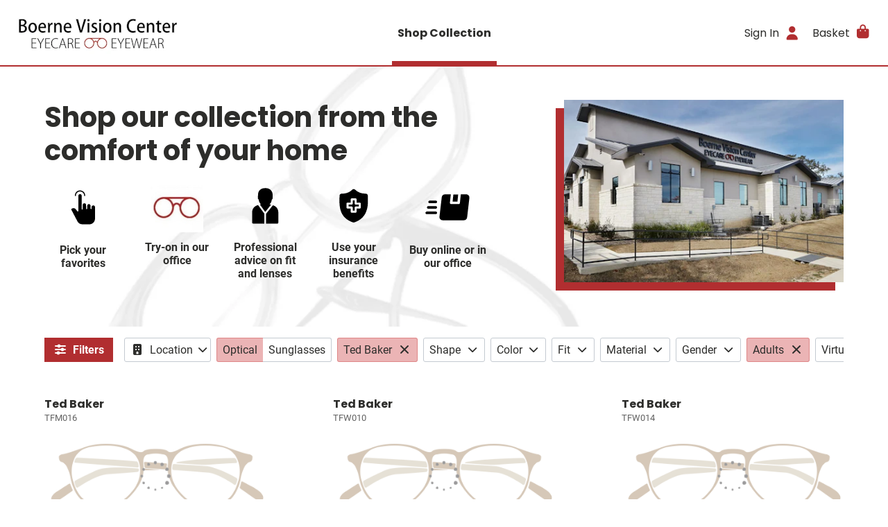

--- FILE ---
content_type: text/html; charset=utf-8
request_url: https://shop.boernevisioncenter.com/collection?q%5Bbrands%5D%5B%5D=15
body_size: 13240
content:
<!DOCTYPE html>
<html lang="en">
  <head>
    <meta name="turbo-prefetch" content="false">

    <meta name="csrf-param" content="authenticity_token" />
<meta name="csrf-token" content="02w3v3YGWpGydbiHJh8hL_0tq4qPnh5ctS3BooSOXaN0qYccZgy-cwlveeDXQgzOeJm7KJS_4jCui35YYhrUSQ" />
<meta name="csp-nonce" />

<title>Shop Glasses Online - Boerne Vision Center, P.A,  Boerne, TX</title>

<meta property="description" content="Premium online eyewear hand-selected for you by a professional optician.">
<meta name="description" content="Premium online eyewear hand-selected for you by a professional optician.">


<meta name="viewport" content="width=device-width, initial-scale=1">

<link rel="dns-prefetch" href="https://www.google-analytics.com/">




<link rel="preload" href="/packs/static/fonts/Roboto-Regular-6da80660b317a900aa44.woff2" as="font" type="font/woff2" crossorigin="anonymous">
<link rel="preload" href="/packs/static/fonts/Roboto-Bold-0c4c7fc6d9f439815c3b.woff2" as="font" type="font/woff2" crossorigin="anonymous">
<link rel="preload" href="/packs/static/fonts/Poppins-Regular-405055dd680fa1dcdfa2.woff2" as="font" type="font/woff2" crossorigin="anonymous">
<link rel="preload" href="/packs/static/fonts/Poppins-Bold-d86662fe776dae29ea78.woff2" as="font" type="font/woff2" crossorigin="anonymous">
<link rel="preload" href="/packs/static/images/eyeglasses_spinner_placeholder-f1ced32a029b0dadd78b.gif" as="image" type="image/gif">

<style type="text/css">:root{--color-primary: rgb(177, 46, 48);--color-primary-effect: rgb(136, 35, 37);--color-safe-on-primary: rgb(255, 255, 255);--color-primary-bleached-1: rgba(206, 68, 70, 0.2);--color-primary-bleached-2: rgba(206, 68, 70, 0.3);--color-primary-bleached-3: rgba(206, 68, 70, 0.4);--color-primary-bleached-4: rgba(206, 68, 70, 0.5);--color-safe-primary-on-light: rgb(177, 46, 48);--color-dark-text: rgb(45, 45, 43);--color-greyscale-1: #f8fafb;--color-greyscale-2: #eceff2;--color-greyscale-3: #dbe0e5;--color-greyscale-4: #c4cad1;--color-greyscale-5: #a2a9b0;--color-greyscale-6: #83888d;--color-greyscale-7: #626262;--color-light-text: rgb(255, 255, 255);}</style>
<meta name="theme-color" content="#b12e30">

<link rel="stylesheet" href="/packs/css/358-e8872cfe.css" data-turbo-track="reload" />
<link rel="stylesheet" href="/packs/css/shopper-3c5b6a61.css" data-turbo-track="reload" />
<link rel="stylesheet" href="/packs/css/560-bbc66d0c.css" data-turbo-track="reload" />
  <script>(function(c,a){if(!a.__SV){var b=window;try{var d,m,j,k=b.location,f=k.hash;d=function(a,b){return(m=a.match(RegExp(b+"=([^&]*)")))?m[1]:null};f&&d(f,"state")&&(j=JSON.parse(decodeURIComponent(d(f,"state"))),"mpeditor"===j.action&&(b.sessionStorage.setItem("_mpcehash",f),history.replaceState(j.desiredHash||"",c.title,k.pathname+k.search)))}catch(n){}var l,h;window.mixpanel=a;a._i=[];a.init=function(b,d,g){function c(b,i){var a=i.split(".");2==a.length&&(b=b[a[0]],i=a[1]);b[i]=function(){b.push([i].concat(Array.prototype.slice.call(arguments,
0)))}}var e=a;"undefined"!==typeof g?e=a[g]=[]:g="mixpanel";e.people=e.people||[];e.toString=function(b){var a="mixpanel";"mixpanel"!==g&&(a+="."+g);b||(a+=" (stub)");return a};e.people.toString=function(){return e.toString(1)+".people (stub)"};l="disable time_event track track_pageview track_links track_forms track_with_groups add_group set_group remove_group register register_once alias unregister identify name_tag set_config reset opt_in_tracking opt_out_tracking has_opted_in_tracking has_opted_out_tracking clear_opt_in_out_tracking people.set people.set_once people.unset people.increment people.append people.union people.track_charge people.clear_charges people.delete_user people.remove".split(" ");
for(h=0;h<l.length;h++)c(e,l[h]);var f="set set_once union unset remove delete".split(" ");e.get_group=function(){function a(c){b[c]=function(){call2_args=arguments;call2=[c].concat(Array.prototype.slice.call(call2_args,0));e.push([d,call2])}}for(var b={},d=["get_group"].concat(Array.prototype.slice.call(arguments,0)),c=0;c<f.length;c++)a(f[c]);return b};a._i.push([b,d,g])};a.__SV=1.2;b=c.createElement("script");b.type="text/javascript";b.async=!0;b.src="undefined"!==typeof MIXPANEL_CUSTOM_LIB_URL?
MIXPANEL_CUSTOM_LIB_URL:"file:"===c.location.protocol&&"//cdn.mxpnl.com/libs/mixpanel-2-latest.min.js".match(/^\/\//)?"https://cdn.mxpnl.com/libs/mixpanel-2-latest.min.js":"//cdn.mxpnl.com/libs/mixpanel-2-latest.min.js";d=c.getElementsByTagName("script")[0];d.parentNode.insertBefore(b,d)}})(document,window.mixpanel||[]);
  mixpanel.init("d7fc65b0154e2de13141425ae2c178da", {batch_requests: true})</script>

  <!-- Global site tag (gtag.js) - Google Analytics -->
  <script async src="https://www.googletagmanager.com/gtag/js?id=UA-174161446-2"></script>
  <script>
    window.dataLayer = window.dataLayer || [];

    function gtag(){ dataLayer.push(arguments); }

  </script>

<meta name="turbo-cache-control" content="no-cache">

  </head>

  <body data-controller="shopper--body" data-action="keydown->shopper--body#onKeydown" class="views--layouts--shopper--body">
    

    <div class="views--layouts--shopper--content">
      <header>
        



        
        <div class="organisms--shopper--site-header--wrapper" data-controller="organisms--shopper--site-header" data-action="resize@window-&gt;organisms--shopper--site-header#reset scroll@document-&gt;organisms--shopper--site-header#render">
  <div class="organisms--shopper--site-header--header" data-organisms--shopper--site-header-target="fixed">
    <div class="organisms--shopper--site-header--hamburger-container">
      <div
 class="molecules--shopper--dropdown-menu--container molecules--shopper--dropdown-menu--mobile-overshadow molecules--shopper--dropdown-menu--label-toggles-icon-always" data-action="click@document-&gt;molecules--shopper--dropdown-menu#onBodyClick resize@window-&gt;molecules--shopper--dropdown-menu#recalculateMaxHeight scroll@window-&gt;molecules--shopper--dropdown-menu#recalculateMaxHeight resize@window-&gt;molecules--shopper--dropdown-menu#goFullWidthMobile" data-controller="molecules--shopper--dropdown-menu" data-molecules--shopper--dropdown-menu-open-value="false" data-molecules--shopper--dropdown-menu-offset-y-value="0" data-molecules--shopper--dropdown-menu-flip-value="true">
  <a href="" class="atoms--shopper--main-nav-link--link atoms--shopper--main-nav-link--icon-right-on-mobile molecules--shopper--dropdown-menu--label" data-action="molecules--shopper--dropdown-menu#onClick" data-molecules--shopper--dropdown-menu-target="opener" action="action molecules--shopper--dropdown-menu#onClick" target="molecules--shopper--dropdown-menu-target opener" role="button">
  <span class="atoms--shopper--main-nav-link--content">
    
    <span class="atoms--shopper--main-nav-link--text">Menu</span>
    <span class="atoms--shopper--main-nav-link--icon-right" role="presentation"><span>
                <i class="fas fa-bars fa-lg molecules--shopper--dropdown-menu--down-arrow organisms--shopper--site-header--secondary-icon" style="" role="presentation"></i>
                <i class="fas fa-times fa-lg molecules--shopper--dropdown-menu--up-arrow organisms--shopper--site-header--secondary-icon" style="" role="presentation"></i>
              </span></span>
    
  </span>
</a>



  <div class="molecules--shopper--dropdown-menu--content molecules--shopper--dropdown-menu--hide" data-molecules--shopper--dropdown-menu-target="content" style="width: 15rem;" role="dialog">
    <div class="molecules--shopper--dropdown-menu--content-inner" style="padding: 1rem">
      
        <div class="organisms--shopper--site-header--mobile-menu-content">
          

          <a class="atoms--shopper--link--link organisms--shopper--site-header--mobile-menu-link" href="/collection">Shop Collection</a>

          <hr class="organisms--shopper--site-header--mobile-menu-hr">

          <a class="atoms--shopper--link--link organisms--shopper--site-header--mobile-menu-link" href="/checkout/review">Basket</a>

          <a class="atoms--shopper--link--link organisms--shopper--site-header--mobile-menu-link" href="/authentication_sessions/new">Sign In</a>
        </div>
      
      <button type="button" class="molecules--shopper--dropdown-menu--a11y-close-label" aria-label="Close" data-action="molecules--shopper--dropdown-menu#close"><i class="fas fa-times" style="" role="presentation"></i></button>
    </div>
  </div>
</div>



    </div>

    <a href="https://boernevisioncenter.com/" class="organisms--shopper--site-header--logo-container" aria-label="Go home">
      <img class="organisms--shopper--site-header--logo" alt="Boerne Vision Center, P.A" srcset="https://optify.imgix.net/shared/7dcae5011ed6470286bbbb3a3088e01f.jpg?ixlib=rails-4.3.1&trim&trim-md=0&auto=format%2Ccompress&fit=clip&fill&fill-color&h&w=250&dpr=1&q=75 1x,
https://optify.imgix.net/shared/7dcae5011ed6470286bbbb3a3088e01f.jpg?ixlib=rails-4.3.1&trim&trim-md=0&auto=format%2Ccompress&fit=clip&fill&fill-color&h&w=250&dpr=2&q=50 2x,
https://optify.imgix.net/shared/7dcae5011ed6470286bbbb3a3088e01f.jpg?ixlib=rails-4.3.1&trim&trim-md=0&auto=format%2Ccompress&fit=clip&fill&fill-color&h&w=250&dpr=3&q=35 3x,
https://optify.imgix.net/shared/7dcae5011ed6470286bbbb3a3088e01f.jpg?ixlib=rails-4.3.1&trim&trim-md=0&auto=format%2Ccompress&fit=clip&fill&fill-color&h&w=250&dpr=4&q=23 4x,
https://optify.imgix.net/shared/7dcae5011ed6470286bbbb3a3088e01f.jpg?ixlib=rails-4.3.1&trim&trim-md=0&auto=format%2Ccompress&fit=clip&fill&fill-color&h&w=250&dpr=5&q=20 5x" sizes="100vw" src="https://optify.imgix.net/shared/7dcae5011ed6470286bbbb3a3088e01f.jpg?ixlib=rails-4.3.1&trim&trim-md=0&auto=format%2Ccompress&fit=clip&fill&fill-color&h&w=250" />
    </a>

    <div class="organisms--shopper--site-header--primary-container">
      <a href="/collection" class="atoms--shopper--main-nav-link--link atoms--shopper--main-nav-link--active">
  <span class="atoms--shopper--main-nav-link--content">
    
    <span class="atoms--shopper--main-nav-link--text">Shop Collection</span>
    
    
  </span>
</a>



    </div>

    <div class="organisms--shopper--site-header--secondary-container">
      <a href="/authentication_sessions/new" class="atoms--shopper--main-nav-link--link atoms--shopper--main-nav-link--hide-on-mobile">
  <span class="atoms--shopper--main-nav-link--content">
    
    <span class="atoms--shopper--main-nav-link--text">Sign In</span>
    <span class="atoms--shopper--main-nav-link--icon-right" role="presentation"><i class="fas fa-user fa-lg organisms--shopper--site-header--secondary-icon" style="" role="presentation"></i></span>
    
  </span>
</a>



      <turbo-frame id="main-nav-basket" target="_top" class="organisms--shopper--main-nav-basket--container">
  <div
 class="molecules--shopper--dropdown-menu--container molecules--shopper--dropdown-menu--mobile-overshadow molecules--shopper--dropdown-menu--label-toggles-icon-mobile-only" data-action="click@document-&gt;molecules--shopper--dropdown-menu#onBodyClick resize@window-&gt;molecules--shopper--dropdown-menu#recalculateMaxHeight scroll@window-&gt;molecules--shopper--dropdown-menu#recalculateMaxHeight resize@window-&gt;molecules--shopper--dropdown-menu#goFullWidthMobile" data-controller="molecules--shopper--dropdown-menu" data-molecules--shopper--dropdown-menu-open-value="false" data-molecules--shopper--dropdown-menu-offset-y-value="0" data-molecules--shopper--dropdown-menu-flip-value="true">
  <a href="" class="atoms--shopper--main-nav-link--link atoms--shopper--main-nav-link--icon-right-on-mobile molecules--shopper--dropdown-menu--label" data-action="molecules--shopper--dropdown-menu#onClick" data-molecules--shopper--dropdown-menu-target="opener" action="action molecules--shopper--dropdown-menu#onClick" target="molecules--shopper--dropdown-menu-target opener" role="button">
  <span class="atoms--shopper--main-nav-link--content">
    
    <span class="atoms--shopper--main-nav-link--text">Basket</span>
    <span class="atoms--shopper--main-nav-link--icon-right" role="presentation"><span>
          <i class="fas fa-shopping-bag fa-lg molecules--shopper--dropdown-menu--down-arrow organisms--shopper--main-nav-basket--secondary-icon" style="" role="presentation"></i>
          <i class="fas fa-times fa-lg molecules--shopper--dropdown-menu--up-arrow organisms--shopper--main-nav-basket--secondary-icon" style="" role="presentation"></i>
        </span></span>
    <span class="atoms--shopper--main-nav-link--badge atoms--shopper--main-nav-link--hidden">0</span>
  </span>
</a>



  <div class="molecules--shopper--dropdown-menu--content molecules--shopper--dropdown-menu--hide" data-molecules--shopper--dropdown-menu-target="content" style="width: 25rem;" role="dialog" aria-labelledby="main-nav-basket-title">
    <div class="molecules--shopper--dropdown-menu--content-inner" style="padding: 1rem">
      
    

    <div class="organisms--shopper--main-nav-basket--title-container">
      <div class="organisms--shopper--main-nav-basket--title-patient">
        
        <div class="organisms--shopper--main-nav-basket--title-patient-info">
          <h3 class="organisms--shopper--main-nav-basket--title" id="main-nav-basket-title">My Try-on</h3>
          
        </div>
      </div>
      
    </div>

    <div>
      <hr class="organisms--shopper--main-nav-basket--border">
      <div class="organisms--shopper--main-nav-basket--empty-state">
  <div>
    <p class="atoms--shopper--paragraph--paragraph organisms--shopper--try-on--empty-state--empty-text">Shop our collection and add your favorites to your try-on.</p>
    <p class="atoms--shopper--paragraph--paragraph organisms--shopper--try-on--empty-state--empty-text">We&#39;ll have them ready for you next time you stop by our office.</p>
  </div>
</div>



      <hr class="organisms--shopper--main-nav-basket--border">
      <div class="organisms--shopper--main-nav-basket--footer">
        <a class="atoms--shopper--button--button atoms--shopper--button--primary atoms--shopper--button--large" href="/">Shop Frames</a>
      </div>
    </div>

    

    

    
  
      <button type="button" class="molecules--shopper--dropdown-menu--a11y-close-label" aria-label="Close" data-action="molecules--shopper--dropdown-menu#close"><i class="fas fa-times" style="" role="presentation"></i></button>
    </div>
  </div>
</div>



</turbo-frame>



    </div>
  </div>
</div>



      </header>

      <main>
        



<div class="organisms--shopper--products-hero--wrapper" id="product-hero" data-turbo-permanent="true">
  <style>      .organisms--shopper--products-hero--wrapper {
        background-image: url("https://optify.imgix.net/shared/aefc69b8cfd61718a9fdbb7a42c16d2e.png?ixlib=rails-4.3.1&sat=-100&blend-color=%23fff&blend-mode=normal&blend-alpha=90&ar=2%3A1&fit=crop&auto=format&w=768&dpr=1&q=75");
      }
        @media (min-resolution: 1.3dppx) {
          .organisms--shopper--products-hero--wrapper {
            background-image: url("https://optify.imgix.net/shared/aefc69b8cfd61718a9fdbb7a42c16d2e.png?ixlib=rails-4.3.1&sat=-100&blend-color=%23fff&blend-mode=normal&blend-alpha=90&ar=2%3A1&fit=crop&auto=format&w=768&dpr=1.3&q=75");
          }
        }
        @media (min-resolution: 2dppx) {
          .organisms--shopper--products-hero--wrapper {
            background-image: url("https://optify.imgix.net/shared/aefc69b8cfd61718a9fdbb7a42c16d2e.png?ixlib=rails-4.3.1&sat=-100&blend-color=%23fff&blend-mode=normal&blend-alpha=90&ar=2%3A1&fit=crop&auto=format&w=768&dpr=2&q=50");
          }
        }
        @media (min-resolution: 3dppx) {
          .organisms--shopper--products-hero--wrapper {
            background-image: url("https://optify.imgix.net/shared/aefc69b8cfd61718a9fdbb7a42c16d2e.png?ixlib=rails-4.3.1&sat=-100&blend-color=%23fff&blend-mode=normal&blend-alpha=90&ar=2%3A1&fit=crop&auto=format&w=768&dpr=3&q=35");
          }
        }
        @media (min-resolution: 4dppx) {
          .organisms--shopper--products-hero--wrapper {
            background-image: url("https://optify.imgix.net/shared/aefc69b8cfd61718a9fdbb7a42c16d2e.png?ixlib=rails-4.3.1&sat=-100&blend-color=%23fff&blend-mode=normal&blend-alpha=90&ar=2%3A1&fit=crop&auto=format&w=768&dpr=4&q=23");
          }
        }
        @media (min-resolution: 5dppx) {
          .organisms--shopper--products-hero--wrapper {
            background-image: url("https://optify.imgix.net/shared/aefc69b8cfd61718a9fdbb7a42c16d2e.png?ixlib=rails-4.3.1&sat=-100&blend-color=%23fff&blend-mode=normal&blend-alpha=90&ar=2%3A1&fit=crop&auto=format&w=768&dpr=5&q=20");
          }
        }
        @media (min-width: 768px) {
          .organisms--shopper--products-hero--wrapper {
            background-image: url("https://optify.imgix.net/shared/aefc69b8cfd61718a9fdbb7a42c16d2e.png?ixlib=rails-4.3.1&sat=-100&blend-color=%23fff&blend-mode=normal&blend-alpha=80&ar=2%3A1&fit=crop&auto=format&w=1024&dpr=1&q=75");
          }
        }
          @media (min-width: 768px) and (min-resolution: 1.3dppx) {
            .organisms--shopper--products-hero--wrapper {
              background-image: url("https://optify.imgix.net/shared/aefc69b8cfd61718a9fdbb7a42c16d2e.png?ixlib=rails-4.3.1&sat=-100&blend-color=%23fff&blend-mode=normal&blend-alpha=80&ar=2%3A1&fit=crop&auto=format&w=1024&dpr=1.3&q=75");
            }
          }
          @media (min-width: 768px) and (min-resolution: 2dppx) {
            .organisms--shopper--products-hero--wrapper {
              background-image: url("https://optify.imgix.net/shared/aefc69b8cfd61718a9fdbb7a42c16d2e.png?ixlib=rails-4.3.1&sat=-100&blend-color=%23fff&blend-mode=normal&blend-alpha=80&ar=2%3A1&fit=crop&auto=format&w=1024&dpr=2&q=50");
            }
          }
          @media (min-width: 768px) and (min-resolution: 3dppx) {
            .organisms--shopper--products-hero--wrapper {
              background-image: url("https://optify.imgix.net/shared/aefc69b8cfd61718a9fdbb7a42c16d2e.png?ixlib=rails-4.3.1&sat=-100&blend-color=%23fff&blend-mode=normal&blend-alpha=80&ar=2%3A1&fit=crop&auto=format&w=1024&dpr=3&q=35");
            }
          }
          @media (min-width: 768px) and (min-resolution: 4dppx) {
            .organisms--shopper--products-hero--wrapper {
              background-image: url("https://optify.imgix.net/shared/aefc69b8cfd61718a9fdbb7a42c16d2e.png?ixlib=rails-4.3.1&sat=-100&blend-color=%23fff&blend-mode=normal&blend-alpha=80&ar=2%3A1&fit=crop&auto=format&w=1024&dpr=4&q=23");
            }
          }
          @media (min-width: 768px) and (min-resolution: 5dppx) {
            .organisms--shopper--products-hero--wrapper {
              background-image: url("https://optify.imgix.net/shared/aefc69b8cfd61718a9fdbb7a42c16d2e.png?ixlib=rails-4.3.1&sat=-100&blend-color=%23fff&blend-mode=normal&blend-alpha=80&ar=2%3A1&fit=crop&auto=format&w=1024&dpr=5&q=20");
            }
          }
        @media (min-width: 1024px) {
          .organisms--shopper--products-hero--wrapper {
            background-image: url("https://optify.imgix.net/shared/aefc69b8cfd61718a9fdbb7a42c16d2e.png?ixlib=rails-4.3.1&sat=-100&blend-color=%23fff&blend-mode=normal&blend-alpha=80&ar=2%3A1&fit=crop&auto=format&w=1216&dpr=1&q=75");
          }
        }
          @media (min-width: 1024px) and (min-resolution: 1.3dppx) {
            .organisms--shopper--products-hero--wrapper {
              background-image: url("https://optify.imgix.net/shared/aefc69b8cfd61718a9fdbb7a42c16d2e.png?ixlib=rails-4.3.1&sat=-100&blend-color=%23fff&blend-mode=normal&blend-alpha=80&ar=2%3A1&fit=crop&auto=format&w=1216&dpr=1.3&q=75");
            }
          }
          @media (min-width: 1024px) and (min-resolution: 2dppx) {
            .organisms--shopper--products-hero--wrapper {
              background-image: url("https://optify.imgix.net/shared/aefc69b8cfd61718a9fdbb7a42c16d2e.png?ixlib=rails-4.3.1&sat=-100&blend-color=%23fff&blend-mode=normal&blend-alpha=80&ar=2%3A1&fit=crop&auto=format&w=1216&dpr=2&q=50");
            }
          }
          @media (min-width: 1024px) and (min-resolution: 3dppx) {
            .organisms--shopper--products-hero--wrapper {
              background-image: url("https://optify.imgix.net/shared/aefc69b8cfd61718a9fdbb7a42c16d2e.png?ixlib=rails-4.3.1&sat=-100&blend-color=%23fff&blend-mode=normal&blend-alpha=80&ar=2%3A1&fit=crop&auto=format&w=1216&dpr=3&q=35");
            }
          }
          @media (min-width: 1024px) and (min-resolution: 4dppx) {
            .organisms--shopper--products-hero--wrapper {
              background-image: url("https://optify.imgix.net/shared/aefc69b8cfd61718a9fdbb7a42c16d2e.png?ixlib=rails-4.3.1&sat=-100&blend-color=%23fff&blend-mode=normal&blend-alpha=80&ar=2%3A1&fit=crop&auto=format&w=1216&dpr=4&q=23");
            }
          }
          @media (min-width: 1024px) and (min-resolution: 5dppx) {
            .organisms--shopper--products-hero--wrapper {
              background-image: url("https://optify.imgix.net/shared/aefc69b8cfd61718a9fdbb7a42c16d2e.png?ixlib=rails-4.3.1&sat=-100&blend-color=%23fff&blend-mode=normal&blend-alpha=80&ar=2%3A1&fit=crop&auto=format&w=1216&dpr=5&q=20");
            }
          }
        @media (min-width: 1216px) {
          .organisms--shopper--products-hero--wrapper {
            background-image: url("https://optify.imgix.net/shared/aefc69b8cfd61718a9fdbb7a42c16d2e.png?ixlib=rails-4.3.1&sat=-100&blend-color=%23fff&blend-mode=normal&blend-alpha=80&ar=2%3A1&fit=crop&auto=format&w=1408&dpr=1&q=75");
          }
        }
          @media (min-width: 1216px) and (min-resolution: 1.3dppx) {
            .organisms--shopper--products-hero--wrapper {
              background-image: url("https://optify.imgix.net/shared/aefc69b8cfd61718a9fdbb7a42c16d2e.png?ixlib=rails-4.3.1&sat=-100&blend-color=%23fff&blend-mode=normal&blend-alpha=80&ar=2%3A1&fit=crop&auto=format&w=1408&dpr=1.3&q=75");
            }
          }
          @media (min-width: 1216px) and (min-resolution: 2dppx) {
            .organisms--shopper--products-hero--wrapper {
              background-image: url("https://optify.imgix.net/shared/aefc69b8cfd61718a9fdbb7a42c16d2e.png?ixlib=rails-4.3.1&sat=-100&blend-color=%23fff&blend-mode=normal&blend-alpha=80&ar=2%3A1&fit=crop&auto=format&w=1408&dpr=2&q=50");
            }
          }
          @media (min-width: 1216px) and (min-resolution: 3dppx) {
            .organisms--shopper--products-hero--wrapper {
              background-image: url("https://optify.imgix.net/shared/aefc69b8cfd61718a9fdbb7a42c16d2e.png?ixlib=rails-4.3.1&sat=-100&blend-color=%23fff&blend-mode=normal&blend-alpha=80&ar=2%3A1&fit=crop&auto=format&w=1408&dpr=3&q=35");
            }
          }
          @media (min-width: 1216px) and (min-resolution: 4dppx) {
            .organisms--shopper--products-hero--wrapper {
              background-image: url("https://optify.imgix.net/shared/aefc69b8cfd61718a9fdbb7a42c16d2e.png?ixlib=rails-4.3.1&sat=-100&blend-color=%23fff&blend-mode=normal&blend-alpha=80&ar=2%3A1&fit=crop&auto=format&w=1408&dpr=4&q=23");
            }
          }
          @media (min-width: 1216px) and (min-resolution: 5dppx) {
            .organisms--shopper--products-hero--wrapper {
              background-image: url("https://optify.imgix.net/shared/aefc69b8cfd61718a9fdbb7a42c16d2e.png?ixlib=rails-4.3.1&sat=-100&blend-color=%23fff&blend-mode=normal&blend-alpha=80&ar=2%3A1&fit=crop&auto=format&w=1408&dpr=5&q=20");
            }
          }
</style>
  <div class="atoms--shopper--container--container atoms--shopper--container--size-large atoms--shopper--container--pad-x organisms--shopper--products-hero--container">
    <div class="organisms--shopper--products-hero--content">
      <img alt="Welcome to our store!" class="organisms--shopper--products-hero--photo" srcset="https://optify.imgix.net/shared/2a808e64a9963fa90ea9d1617bfea83b.jpg?ixlib=rails-4.3.1&trim&trim-md=0&auto=format&fit=crop&fill&fill-color&h=280&w=430&dpr=1&q=75 1x,
https://optify.imgix.net/shared/2a808e64a9963fa90ea9d1617bfea83b.jpg?ixlib=rails-4.3.1&trim&trim-md=0&auto=format&fit=crop&fill&fill-color&h=280&w=430&dpr=2&q=50 2x,
https://optify.imgix.net/shared/2a808e64a9963fa90ea9d1617bfea83b.jpg?ixlib=rails-4.3.1&trim&trim-md=0&auto=format&fit=crop&fill&fill-color&h=280&w=430&dpr=3&q=35 3x,
https://optify.imgix.net/shared/2a808e64a9963fa90ea9d1617bfea83b.jpg?ixlib=rails-4.3.1&trim&trim-md=0&auto=format&fit=crop&fill&fill-color&h=280&w=430&dpr=4&q=23 4x,
https://optify.imgix.net/shared/2a808e64a9963fa90ea9d1617bfea83b.jpg?ixlib=rails-4.3.1&trim&trim-md=0&auto=format&fit=crop&fill&fill-color&h=280&w=430&dpr=5&q=20 5x" sizes="100vw" src="https://optify.imgix.net/shared/2a808e64a9963fa90ea9d1617bfea83b.jpg?ixlib=rails-4.3.1&trim&trim-md=0&auto=format&fit=crop&fill&fill-color&h=280&w=430" />

      <div class="organisms--shopper--products-hero--headline-container">
          <h1 class="organisms--shopper--products-hero--headline">Shop our collection from the comfort of your home</h1>
        </div>

      

      <div class="organisms--shopper--products-hero--main-copy">
        

        <ul class="organisms--shopper--products-hero--value-props" aria-label="Why shop with us?">
          <li class="organisms--shopper--products-hero--value-prop">
            <img alt="" class="organisms--shopper--products-hero--icon" srcset="https://optify.imgix.net/shared/9fab0151afccf0725db0c61573dce4ad.svg?ixlib=rails-4.3.1&trim&trim-md=0&auto=format&fit&fill&fill-color&h&w=300&dpr=1&q=75 1x,
https://optify.imgix.net/shared/9fab0151afccf0725db0c61573dce4ad.svg?ixlib=rails-4.3.1&trim&trim-md=0&auto=format&fit&fill&fill-color&h&w=300&dpr=2&q=50 2x,
https://optify.imgix.net/shared/9fab0151afccf0725db0c61573dce4ad.svg?ixlib=rails-4.3.1&trim&trim-md=0&auto=format&fit&fill&fill-color&h&w=300&dpr=3&q=35 3x,
https://optify.imgix.net/shared/9fab0151afccf0725db0c61573dce4ad.svg?ixlib=rails-4.3.1&trim&trim-md=0&auto=format&fit&fill&fill-color&h&w=300&dpr=4&q=23 4x,
https://optify.imgix.net/shared/9fab0151afccf0725db0c61573dce4ad.svg?ixlib=rails-4.3.1&trim&trim-md=0&auto=format&fit&fill&fill-color&h&w=300&dpr=5&q=20 5x" sizes="100vw" src="https://optify.imgix.net/shared/9fab0151afccf0725db0c61573dce4ad.svg?ixlib=rails-4.3.1&trim&trim-md=0&auto=format&fit&fill&fill-color&h&w=300" />
            <span class="organisms--shopper--products-hero--value-prop-label">Pick your favorites</span>
          </li>

          <li class="organisms--shopper--products-hero--value-prop">
            <img alt="" class="organisms--shopper--products-hero--icon" srcset="https://optify.imgix.net/shared/669c32b9188fe0bc9e213bcea084c2b2.png?ixlib=rails-4.3.1&trim&trim-md=0&auto=format&fit&fill&fill-color&h&w=300&dpr=1&q=75 1x,
https://optify.imgix.net/shared/669c32b9188fe0bc9e213bcea084c2b2.png?ixlib=rails-4.3.1&trim&trim-md=0&auto=format&fit&fill&fill-color&h&w=300&dpr=2&q=50 2x,
https://optify.imgix.net/shared/669c32b9188fe0bc9e213bcea084c2b2.png?ixlib=rails-4.3.1&trim&trim-md=0&auto=format&fit&fill&fill-color&h&w=300&dpr=3&q=35 3x,
https://optify.imgix.net/shared/669c32b9188fe0bc9e213bcea084c2b2.png?ixlib=rails-4.3.1&trim&trim-md=0&auto=format&fit&fill&fill-color&h&w=300&dpr=4&q=23 4x,
https://optify.imgix.net/shared/669c32b9188fe0bc9e213bcea084c2b2.png?ixlib=rails-4.3.1&trim&trim-md=0&auto=format&fit&fill&fill-color&h&w=300&dpr=5&q=20 5x" sizes="100vw" src="https://optify.imgix.net/shared/669c32b9188fe0bc9e213bcea084c2b2.png?ixlib=rails-4.3.1&trim&trim-md=0&auto=format&fit&fill&fill-color&h&w=300" />
            <span class="organisms--shopper--products-hero--value-prop-label">Try-on in our office</span>
          </li>

          <li class="organisms--shopper--products-hero--value-prop">
            <img alt="" class="organisms--shopper--products-hero--icon" srcset="https://optify.imgix.net/shared/d14f678141665ad6fa5ad815df6543be.svg?ixlib=rails-4.3.1&trim&trim-md=0&auto=format&fit&fill&fill-color&h&w=300&dpr=1&q=75 1x,
https://optify.imgix.net/shared/d14f678141665ad6fa5ad815df6543be.svg?ixlib=rails-4.3.1&trim&trim-md=0&auto=format&fit&fill&fill-color&h&w=300&dpr=2&q=50 2x,
https://optify.imgix.net/shared/d14f678141665ad6fa5ad815df6543be.svg?ixlib=rails-4.3.1&trim&trim-md=0&auto=format&fit&fill&fill-color&h&w=300&dpr=3&q=35 3x,
https://optify.imgix.net/shared/d14f678141665ad6fa5ad815df6543be.svg?ixlib=rails-4.3.1&trim&trim-md=0&auto=format&fit&fill&fill-color&h&w=300&dpr=4&q=23 4x,
https://optify.imgix.net/shared/d14f678141665ad6fa5ad815df6543be.svg?ixlib=rails-4.3.1&trim&trim-md=0&auto=format&fit&fill&fill-color&h&w=300&dpr=5&q=20 5x" sizes="100vw" src="https://optify.imgix.net/shared/d14f678141665ad6fa5ad815df6543be.svg?ixlib=rails-4.3.1&trim&trim-md=0&auto=format&fit&fill&fill-color&h&w=300" />
            <span class="organisms--shopper--products-hero--value-prop-label">Professional advice on fit and lenses</span>
          </li>

          <li class="organisms--shopper--products-hero--value-prop">
            <img alt="" class="organisms--shopper--products-hero--icon" srcset="https://optify.imgix.net/shared/443c158404e53b47b4ebf5af54becfac.svg?ixlib=rails-4.3.1&trim&trim-md=0&auto=format&fit&fill&fill-color&h&w=300&dpr=1&q=75 1x,
https://optify.imgix.net/shared/443c158404e53b47b4ebf5af54becfac.svg?ixlib=rails-4.3.1&trim&trim-md=0&auto=format&fit&fill&fill-color&h&w=300&dpr=2&q=50 2x,
https://optify.imgix.net/shared/443c158404e53b47b4ebf5af54becfac.svg?ixlib=rails-4.3.1&trim&trim-md=0&auto=format&fit&fill&fill-color&h&w=300&dpr=3&q=35 3x,
https://optify.imgix.net/shared/443c158404e53b47b4ebf5af54becfac.svg?ixlib=rails-4.3.1&trim&trim-md=0&auto=format&fit&fill&fill-color&h&w=300&dpr=4&q=23 4x,
https://optify.imgix.net/shared/443c158404e53b47b4ebf5af54becfac.svg?ixlib=rails-4.3.1&trim&trim-md=0&auto=format&fit&fill&fill-color&h&w=300&dpr=5&q=20 5x" sizes="100vw" src="https://optify.imgix.net/shared/443c158404e53b47b4ebf5af54becfac.svg?ixlib=rails-4.3.1&trim&trim-md=0&auto=format&fit&fill&fill-color&h&w=300" />
            <span class="organisms--shopper--products-hero--value-prop-label">Use your insurance benefits</span>
          </li>

          <li class="organisms--shopper--products-hero--value-prop">
            <img alt="" class="organisms--shopper--products-hero--icon" srcset="https://optify.imgix.net/shared/a57497361929a8e12b4cdec584a4397a.svg?ixlib=rails-4.3.1&trim&trim-md=0&auto=format&fit&fill&fill-color&h&w=300&dpr=1&q=75 1x,
https://optify.imgix.net/shared/a57497361929a8e12b4cdec584a4397a.svg?ixlib=rails-4.3.1&trim&trim-md=0&auto=format&fit&fill&fill-color&h&w=300&dpr=2&q=50 2x,
https://optify.imgix.net/shared/a57497361929a8e12b4cdec584a4397a.svg?ixlib=rails-4.3.1&trim&trim-md=0&auto=format&fit&fill&fill-color&h&w=300&dpr=3&q=35 3x,
https://optify.imgix.net/shared/a57497361929a8e12b4cdec584a4397a.svg?ixlib=rails-4.3.1&trim&trim-md=0&auto=format&fit&fill&fill-color&h&w=300&dpr=4&q=23 4x,
https://optify.imgix.net/shared/a57497361929a8e12b4cdec584a4397a.svg?ixlib=rails-4.3.1&trim&trim-md=0&auto=format&fit&fill&fill-color&h&w=300&dpr=5&q=20 5x" sizes="100vw" src="https://optify.imgix.net/shared/a57497361929a8e12b4cdec584a4397a.svg?ixlib=rails-4.3.1&trim&trim-md=0&auto=format&fit&fill&fill-color&h&w=300" />
            <span class="organisms--shopper--products-hero--value-prop-label">Buy online or in our office</span>
          </li>
        </ul>
      </div>
      <div class="organisms--shopper--products-hero--clearfix"></div>
    </div>
  </div>
</div>



<div
 data-action="sticky-change-&gt;organisms--shopper--product-filters#onStickyChange" data-controller="organisms--shopper--product-filters" data-organisms--shopper--product-filters-featured-filters-left-value="0" class="organisms--shopper--product-filters--wrapper">
  <form data-action="organisms--shopper--product-filters#onSubmit" action="/collection" accept-charset="UTF-8" method="get">
    
    <input type="hidden" name="featured_filters_left" value="" data-organisms--shopper--product-filters-target="featuredFiltersLeft">



    <input autocomplete="off" type="hidden" name="q[try_on_in_office]" id="q_try_on_in_office" />
    

    <div class="atoms--shopper--container--container atoms--shopper--container--size-large">
      <div class="organisms--shopper--product-filters--shadow-wrapper">
        <div class="organisms--shopper--product-filters--shadow"></div>

        <div class="organisms--shopper--product-filters--bar-content">
          <div class="organisms--shopper--product-filters--featured-filters" data-organisms--shopper--product-filters-target="featuredFilters">
            <div class="organisms--shopper--product-filters--featured-filters-sticky-left">
              <a class="atoms--shopper--button--button atoms--shopper--button--primary atoms--shopper--button--medium organisms--shopper--product-filters--nowrap" data-turbo-frame="global_modal" href="/collection/filters?q%5Bages%5D%5B%5D=adults&amp;q%5Bbrands%5D%5B%5D=15&amp;q%5Bkind%5D=optical&amp;q%5Blocation_id%5D=&amp;q%5Btry_on_in_office%5D=&amp;q%5Bvirtual_try_on%5D=&amp;q%5Bvsp_heart%5D=">
                <i class="fas fa-sliders-h" style="" role="presentation"></i>
                <span class="organisms--shopper--product-filters--frame-finder-button-text">Filters</span>
              </a>

              <div class="organisms--shopper--product-filters--featured-filters-fade"></div>
            </div>

            <div class="organisms--shopper--product-filters--nowrap organisms--shopper--product-filters--filter">
              <a class="atoms--shopper--link--link organisms--shopper--product-filters--button organisms--shopper--product-filters--location-button" data-turbo-frame="global_modal" aria-label="Showing frames at all locations. Click to change location" href="/select_location?hide_current_indicator=true">
                <i class="fas fa-building organisms--shopper--product-filters--icon-left" style="" role="presentation"></i>
                Location
                <i class="fas fa-chevron-down fa-sm organisms--shopper--product-filters--button-action" style="" role="presentation"></i>
              </a>
              <input autocomplete="off" type="hidden" name="q[location_id]" id="q_location_id" />
              
            </div>

            <div class="organisms--shopper--product-filters--filter" role="group" aria-label="Frame kind">
              <label class="organisms--shopper--product-filters--button-radio">
                <input data-action="organisms--shopper--product-filters#submit" type="radio" value="optical" checked="checked" name="q[kind]" id="q_kind_optical" />
                <span class="organisms--shopper--product-filters--button organisms--shopper--product-filters--border-left">Optical</span>
              </label>

              <label class="organisms--shopper--product-filters--button-radio">
                <input data-action="organisms--shopper--product-filters#submit" type="radio" value="sunglasses" name="q[kind]" id="q_kind_sunglasses" />
                <span class="organisms--shopper--product-filters--button organisms--shopper--product-filters--border-right">Sunglasses</span>
              </label>
            </div>

            <div
 class="molecules--shopper--dropdown-menu--container molecules--shopper--dropdown-menu--mobile-overshadow molecules--shopper--dropdown-menu--label-toggles-icon-always organisms--shopper--product-filters--filter" data-action="click@document-&gt;molecules--shopper--dropdown-menu#onBodyClick resize@window-&gt;molecules--shopper--dropdown-menu#recalculateMaxHeight scroll@window-&gt;molecules--shopper--dropdown-menu#recalculateMaxHeight resize@window-&gt;molecules--shopper--dropdown-menu#goFullWidthMobile" data-controller="molecules--shopper--dropdown-menu" data-molecules--shopper--dropdown-menu-open-value="false" data-molecules--shopper--dropdown-menu-offset-y-value="8" data-molecules--shopper--dropdown-menu-flip-value="false">
  <div class="organisms--shopper--product-filters--dropdown-menu--active organisms--shopper--product-filters--dropdown-menu--nowrap organisms--shopper--product-filters--dropdown-menu--combo-button" data-molecules--shopper--dropdown-menu-target="opener">
      <button class="organisms--shopper--product-filters--dropdown-menu--button molecules--shopper--dropdown-menu--label" data-action="molecules--shopper--dropdown-menu#onClick" aria-label="Brands: Ted Baker. Click to change.">
        Ted Baker
      </button>
      <button type="submit" name="q[brands][]" value="" class="organisms--shopper--product-filters--dropdown-menu--button-action" data-action="organisms--shopper--product-filters#clearCheckboxesFilter" aria-label="View All: Brands"><i class="fas fa-times" style="" role="presentation"></i></button>
    </div>
  <div class="molecules--shopper--dropdown-menu--content molecules--shopper--dropdown-menu--hide" data-molecules--shopper--dropdown-menu-target="content" style="width: 15rem;" role="dialog">
    <div class="molecules--shopper--dropdown-menu--content-inner" style="padding: 0">
      
  
              <div class="organisms--shopper--product-filters--dropdown-with-sticky-submit">
                <fieldset class="organisms--shopper--product-filters--fieldset">
                  <legend class="organisms--shopper--product-filters--legend">Brands</legend>
                  <div data-controller="organisms--shopper--product-filters--brands" data-organisms--shopper--product-filters-target="brands">
  <div class="atoms--shopper--form--text-field--container organisms--shopper--product-filters--brands--search">
  <input class="atoms--shopper--form--text-field--field" name="" placeholder="Search brands" data-action="organisms--shopper--product-filters--brands#onSearch" type="text" id="q_" />
  
</div>




  <input type="hidden" name="q[brands][]" value="" autocomplete="off" /><div class="organisms--shopper--product-filters--brands--option" data-organisms--shopper--product-filters--brands-target="option">
        <input type="checkbox" value="120" name="q[brands][]" id="q_brands_120" />
        <label for="q_brands_120">Adrienne Vittadini</label>
      </div><div class="organisms--shopper--product-filters--brands--option" data-organisms--shopper--product-filters--brands-target="option">
        <input type="checkbox" value="97" name="q[brands][]" id="q_brands_97" />
        <label for="q_brands_97">Affordable Designs</label>
      </div><div class="organisms--shopper--product-filters--brands--option" data-organisms--shopper--product-filters--brands-target="option">
        <input type="checkbox" value="55" name="q[brands][]" id="q_brands_55" />
        <label for="q_brands_55">Alexander McQueen</label>
      </div><div class="organisms--shopper--product-filters--brands--option" data-organisms--shopper--product-filters--brands-target="option">
        <input type="checkbox" value="10" name="q[brands][]" id="q_brands_10" />
        <label for="q_brands_10">Ann Taylor</label>
      </div><div class="organisms--shopper--product-filters--brands--option" data-organisms--shopper--product-filters--brands-target="option">
        <input type="checkbox" value="83" name="q[brands][]" id="q_brands_83" />
        <label for="q_brands_83">BCBGMAXAZRIA</label>
      </div><div class="organisms--shopper--product-filters--brands--option" data-organisms--shopper--product-filters--brands-target="option">
        <input type="checkbox" value="118" name="q[brands][]" id="q_brands_118" />
        <label for="q_brands_118">Bloom Optics</label>
      </div><div class="organisms--shopper--product-filters--brands--option" data-organisms--shopper--product-filters--brands-target="option">
        <input type="checkbox" value="70" name="q[brands][]" id="q_brands_70" />
        <label for="q_brands_70">Boss</label>
      </div><div class="organisms--shopper--product-filters--brands--option" data-organisms--shopper--product-filters--brands-target="option">
        <input type="checkbox" value="41" name="q[brands][]" id="q_brands_41" />
        <label for="q_brands_41">Brooklyn Heights</label>
      </div><div class="organisms--shopper--product-filters--brands--option" data-organisms--shopper--product-filters--brands-target="option">
        <input type="checkbox" value="108" name="q[brands][]" id="q_brands_108" />
        <label for="q_brands_108">Carolina Herrera</label>
      </div><div class="organisms--shopper--product-filters--brands--option" data-organisms--shopper--product-filters--brands-target="option">
        <input type="checkbox" value="58" name="q[brands][]" id="q_brands_58" />
        <label for="q_brands_58">Catch London</label>
      </div><div class="organisms--shopper--product-filters--brands--option" data-organisms--shopper--product-filters--brands-target="option">
        <input type="checkbox" value="32" name="q[brands][]" id="q_brands_32" />
        <label for="q_brands_32">Champion</label>
      </div><div class="organisms--shopper--product-filters--brands--option" data-organisms--shopper--product-filters--brands-target="option">
        <input type="checkbox" value="69" name="q[brands][]" id="q_brands_69" />
        <label for="q_brands_69">David Beckham</label>
      </div><div class="organisms--shopper--product-filters--brands--option" data-organisms--shopper--product-filters--brands-target="option">
        <input type="checkbox" value="107" name="q[brands][]" id="q_brands_107" />
        <label for="q_brands_107">David Kind</label>
      </div><div class="organisms--shopper--product-filters--brands--option" data-organisms--shopper--product-filters--brands-target="option">
        <input type="checkbox" value="6" name="q[brands][]" id="q_brands_6" />
        <label for="q_brands_6">DB4K</label>
      </div><div class="organisms--shopper--product-filters--brands--option" data-organisms--shopper--product-filters--brands-target="option">
        <input type="checkbox" value="87" name="q[brands][]" id="q_brands_87" />
        <label for="q_brands_87">Eddie Bauer</label>
      </div><div class="organisms--shopper--product-filters--brands--option" data-organisms--shopper--product-filters--brands-target="option">
        <input type="checkbox" value="20" name="q[brands][]" id="q_brands_20" />
        <label for="q_brands_20">Eight to Eighty</label>
      </div><div class="organisms--shopper--product-filters--brands--option" data-organisms--shopper--product-filters--brands-target="option">
        <input type="checkbox" value="12" name="q[brands][]" id="q_brands_12" />
        <label for="q_brands_12">Elements</label>
      </div><div class="organisms--shopper--product-filters--brands--option" data-organisms--shopper--product-filters--brands-target="option">
        <input type="checkbox" value="67" name="q[brands][]" id="q_brands_67" />
        <label for="q_brands_67">ELLE</label>
      </div><div class="organisms--shopper--product-filters--brands--option" data-organisms--shopper--product-filters--brands-target="option">
        <input type="checkbox" value="30" name="q[brands][]" id="q_brands_30" />
        <label for="q_brands_30">Etnia</label>
      </div><div class="organisms--shopper--product-filters--brands--option" data-organisms--shopper--product-filters--brands-target="option">
        <input type="checkbox" value="85" name="q[brands][]" id="q_brands_85" />
        <label for="q_brands_85">Evatik</label>
      </div><div class="organisms--shopper--product-filters--brands--option" data-organisms--shopper--product-filters--brands-target="option">
        <input type="checkbox" value="104" name="q[brands][]" id="q_brands_104" />
        <label for="q_brands_104">Eyes of Faith Optical</label>
      </div><div class="organisms--shopper--product-filters--brands--option" data-organisms--shopper--product-filters--brands-target="option">
        <input type="checkbox" value="46" name="q[brands][]" id="q_brands_46" />
        <label for="q_brands_46">Fendi</label>
      </div><div class="organisms--shopper--product-filters--brands--option" data-organisms--shopper--product-filters--brands-target="option">
        <input type="checkbox" value="100" name="q[brands][]" id="q_brands_100" />
        <label for="q_brands_100">FLEXON</label>
      </div><div class="organisms--shopper--product-filters--brands--option" data-organisms--shopper--product-filters--brands-target="option">
        <input type="checkbox" value="64" name="q[brands][]" id="q_brands_64" />
        <label for="q_brands_64">Fossil</label>
      </div><div class="organisms--shopper--product-filters--brands--option" data-organisms--shopper--product-filters--brands-target="option">
        <input type="checkbox" value="111" name="q[brands][]" id="q_brands_111" />
        <label for="q_brands_111">Grace</label>
      </div><div class="organisms--shopper--product-filters--brands--option" data-organisms--shopper--product-filters--brands-target="option">
        <input type="checkbox" value="44" name="q[brands][]" id="q_brands_44" />
        <label for="q_brands_44">Gucci</label>
      </div><div class="organisms--shopper--product-filters--brands--option" data-organisms--shopper--product-filters--brands-target="option">
        <input type="checkbox" value="57" name="q[brands][]" id="q_brands_57" />
        <label for="q_brands_57">Hackett London</label>
      </div><div class="organisms--shopper--product-filters--brands--option" data-organisms--shopper--product-filters--brands-target="option">
        <input type="checkbox" value="22" name="q[brands][]" id="q_brands_22" />
        <label for="q_brands_22">Harley-Davidson</label>
      </div><div class="organisms--shopper--product-filters--brands--option" data-organisms--shopper--product-filters--brands-target="option">
        <input type="checkbox" value="115" name="q[brands][]" id="q_brands_115" />
        <label for="q_brands_115">Indii Kids</label>
      </div><div class="organisms--shopper--product-filters--brands--option" data-organisms--shopper--product-filters--brands-target="option">
        <input type="checkbox" value="59" name="q[brands][]" id="q_brands_59" />
        <label for="q_brands_59">IZOD</label>
      </div><div class="organisms--shopper--product-filters--brands--option" data-organisms--shopper--product-filters--brands-target="option">
        <input type="checkbox" value="109" name="q[brands][]" id="q_brands_109" />
        <label for="q_brands_109">Juicy Couture</label>
      </div><div class="organisms--shopper--product-filters--brands--option" data-organisms--shopper--product-filters--brands-target="option">
        <input type="checkbox" value="29" name="q[brands][]" id="q_brands_29" />
        <label for="q_brands_29">Kate Spade</label>
      </div><div class="organisms--shopper--product-filters--brands--option" data-organisms--shopper--product-filters--brands-target="option">
        <input type="checkbox" value="26" name="q[brands][]" id="q_brands_26" />
        <label for="q_brands_26">Kliik:denmark</label>
      </div><div class="organisms--shopper--product-filters--brands--option" data-organisms--shopper--product-filters--brands-target="option">
        <input type="checkbox" value="33" name="q[brands][]" id="q_brands_33" />
        <label for="q_brands_33">Line Art</label>
      </div><div class="organisms--shopper--product-filters--brands--option" data-organisms--shopper--product-filters--brands-target="option">
        <input type="checkbox" value="19" name="q[brands][]" id="q_brands_19" />
        <label for="q_brands_19">Lite Designs</label>
      </div><div class="organisms--shopper--product-filters--brands--option" data-organisms--shopper--product-filters--brands-target="option">
        <input type="checkbox" value="39" name="q[brands][]" id="q_brands_39" />
        <label for="q_brands_39">LONGCHAMP</label>
      </div><div class="organisms--shopper--product-filters--brands--option" data-organisms--shopper--product-filters--brands-target="option">
        <input type="checkbox" value="99" name="q[brands][]" id="q_brands_99" />
        <label for="q_brands_99">lool</label>
      </div><div class="organisms--shopper--product-filters--brands--option" data-organisms--shopper--product-filters--brands-target="option">
        <input type="checkbox" value="114" name="q[brands][]" id="q_brands_114" />
        <label for="q_brands_114">Marc Jacobs</label>
      </div><div class="organisms--shopper--product-filters--brands--option" data-organisms--shopper--product-filters--brands-target="option">
        <input type="checkbox" value="81" name="q[brands][]" id="q_brands_81" />
        <label for="q_brands_81">Minamoto</label>
      </div><div class="organisms--shopper--product-filters--brands--option" data-organisms--shopper--product-filters--brands-target="option">
        <input type="checkbox" value="68" name="q[brands][]" id="q_brands_68" />
        <label for="q_brands_68">Montblanc</label>
      </div><div class="organisms--shopper--product-filters--brands--option" data-organisms--shopper--product-filters--brands-target="option">
        <input type="checkbox" value="101" name="q[brands][]" id="q_brands_101" />
        <label for="q_brands_101">Morel</label>
      </div><div class="organisms--shopper--product-filters--brands--option" data-organisms--shopper--product-filters--brands-target="option">
        <input type="checkbox" value="31" name="q[brands][]" id="q_brands_31" />
        <label for="q_brands_31">Nano</label>
      </div><div class="organisms--shopper--product-filters--brands--option" data-organisms--shopper--product-filters--brands-target="option">
        <input type="checkbox" value="116" name="q[brands][]" id="q_brands_116" />
        <label for="q_brands_116">NAUTICA</label>
      </div><div class="organisms--shopper--product-filters--brands--option" data-organisms--shopper--product-filters--brands-target="option">
        <input type="checkbox" value="42" name="q[brands][]" id="q_brands_42" />
        <label for="q_brands_42">New Globe</label>
      </div><div class="organisms--shopper--product-filters--brands--option" data-organisms--shopper--product-filters--brands-target="option">
        <input type="checkbox" value="117" name="q[brands][]" id="q_brands_117" />
        <label for="q_brands_117">NIKE</label>
      </div><div class="organisms--shopper--product-filters--brands--option" data-organisms--shopper--product-filters--brands-target="option">
        <input type="checkbox" value="63" name="q[brands][]" id="q_brands_63" />
        <label for="q_brands_63">Ogi Eyewear</label>
      </div><div class="organisms--shopper--product-filters--brands--option" data-organisms--shopper--product-filters--brands-target="option">
        <input type="checkbox" value="14" name="q[brands][]" id="q_brands_14" />
        <label for="q_brands_14">Original Penguin</label>
      </div><div class="organisms--shopper--product-filters--brands--option" data-organisms--shopper--product-filters--brands-target="option">
        <input type="checkbox" value="102" name="q[brands][]" id="q_brands_102" />
        <label for="q_brands_102">OTP</label>
      </div><div class="organisms--shopper--product-filters--brands--option" data-organisms--shopper--product-filters--brands-target="option">
        <input type="checkbox" value="113" name="q[brands][]" id="q_brands_113" />
        <label for="q_brands_113">Ovvo</label>
      </div><div class="organisms--shopper--product-filters--brands--option" data-organisms--shopper--product-filters--brands-target="option">
        <input type="checkbox" value="49" name="q[brands][]" id="q_brands_49" />
        <label for="q_brands_49">Paradigm</label>
      </div><div class="organisms--shopper--product-filters--brands--option" data-organisms--shopper--product-filters--brands-target="option">
        <input type="checkbox" value="80" name="q[brands][]" id="q_brands_80" />
        <label for="q_brands_80">Puma</label>
      </div><div class="organisms--shopper--product-filters--brands--option" data-organisms--shopper--product-filters--brands-target="option">
        <input type="checkbox" value="71" name="q[brands][]" id="q_brands_71" />
        <label for="q_brands_71">RAEN</label>
      </div><div class="organisms--shopper--product-filters--brands--option" data-organisms--shopper--product-filters--brands-target="option">
        <input type="checkbox" value="98" name="q[brands][]" id="q_brands_98" />
        <label for="q_brands_98">Saint Laurent</label>
      </div><div class="organisms--shopper--product-filters--brands--option" data-organisms--shopper--product-filters--brands-target="option">
        <input type="checkbox" value="7" name="q[brands][]" id="q_brands_7" />
        <label for="q_brands_7">Scott Harris</label>
      </div><div class="organisms--shopper--product-filters--brands--option" data-organisms--shopper--product-filters--brands-target="option">
        <input type="checkbox" value="53" name="q[brands][]" id="q_brands_53" />
        <label for="q_brands_53">SHO</label>
      </div><div class="organisms--shopper--product-filters--brands--option" data-organisms--shopper--product-filters--brands-target="option">
        <input type="checkbox" value="38" name="q[brands][]" id="q_brands_38" />
        <label for="q_brands_38">Silhouette</label>
      </div><div class="organisms--shopper--product-filters--brands--option" data-organisms--shopper--product-filters--brands-target="option">
        <input type="checkbox" value="28" name="q[brands][]" id="q_brands_28" />
        <label for="q_brands_28">Skechers</label>
      </div><div class="organisms--shopper--product-filters--brands--option" data-organisms--shopper--product-filters--brands-target="option">
        <input type="checkbox" value="27" name="q[brands][]" id="q_brands_27" />
        <label for="q_brands_27">Sperry</label>
      </div><div class="organisms--shopper--product-filters--brands--option" data-organisms--shopper--product-filters--brands-target="option">
        <input type="checkbox" value="43" name="q[brands][]" id="q_brands_43" />
        <label for="q_brands_43">Spyder</label>
      </div><div class="organisms--shopper--product-filters--brands--option" data-organisms--shopper--product-filters--brands-target="option">
        <input type="checkbox" value="82" name="q[brands][]" id="q_brands_82" />
        <label for="q_brands_82">Staag</label>
      </div><div class="organisms--shopper--product-filters--brands--option" data-organisms--shopper--product-filters--brands-target="option">
        <input type="checkbox" value="54" name="q[brands][]" id="q_brands_54" />
        <label for="q_brands_54">STATE Optical Co.</label>
      </div><div class="organisms--shopper--product-filters--brands--option" data-organisms--shopper--product-filters--brands-target="option">
        <input type="checkbox" value="36" name="q[brands][]" id="q_brands_36" />
        <label for="q_brands_36">Superflex</label>
      </div><div class="organisms--shopper--product-filters--brands--option" data-organisms--shopper--product-filters--brands-target="option">
        <input type="checkbox" value="15" checked="checked" name="q[brands][]" id="q_brands_15" />
        <label for="q_brands_15">Ted Baker</label>
      </div><div class="organisms--shopper--product-filters--brands--option" data-organisms--shopper--product-filters--brands-target="option">
        <input type="checkbox" value="5" name="q[brands][]" id="q_brands_5" />
        <label for="q_brands_5">Titanium</label>
      </div><div class="organisms--shopper--product-filters--brands--option" data-organisms--shopper--product-filters--brands-target="option">
        <input type="checkbox" value="51" name="q[brands][]" id="q_brands_51" />
        <label for="q_brands_51">TLG</label>
      </div><div class="organisms--shopper--product-filters--brands--option" data-organisms--shopper--product-filters--brands-target="option">
        <input type="checkbox" value="94" name="q[brands][]" id="q_brands_94" />
        <label for="q_brands_94">Under Armour</label>
      </div><div class="organisms--shopper--product-filters--brands--option" data-organisms--shopper--product-filters--brands-target="option">
        <input type="checkbox" value="8" name="q[brands][]" id="q_brands_8" />
        <label for="q_brands_8">Vera Bradley</label>
      </div><div class="organisms--shopper--product-filters--brands--option" data-organisms--shopper--product-filters--brands-target="option">
        <input type="checkbox" value="24" name="q[brands][]" id="q_brands_24" />
        <label for="q_brands_24">Vera Wang</label>
      </div><div class="organisms--shopper--product-filters--brands--option" data-organisms--shopper--product-filters--brands-target="option">
        <input type="checkbox" value="9" name="q[brands][]" id="q_brands_9" />
        <label for="q_brands_9">Visual Eyes Eyewear</label>
      </div><div class="organisms--shopper--product-filters--brands--option" data-organisms--shopper--product-filters--brands-target="option">
        <input type="checkbox" value="112" name="q[brands][]" id="q_brands_112" />
        <label for="q_brands_112">Vue</label>
      </div><div class="organisms--shopper--product-filters--brands--option" data-organisms--shopper--product-filters--brands-target="option">
        <input type="checkbox" value="35" name="q[brands][]" id="q_brands_35" />
        <label for="q_brands_35">WileyX</label>
      </div><div class="organisms--shopper--product-filters--brands--option" data-organisms--shopper--product-filters--brands-target="option">
        <input type="checkbox" value="50" name="q[brands][]" id="q_brands_50" />
        <label for="q_brands_50">Zac Posen</label>
      </div>
</div>



                </fieldset>
                <div class="organisms--shopper--product-filters--sticky-submit-bar">
                  <button type="submit" class="atoms--shopper--button--button atoms--shopper--button--primary atoms--shopper--button--medium organisms--shopper--product-filters--submit-button">Apply</button>
                </div>
              </div>
            

      <button type="button" class="molecules--shopper--dropdown-menu--a11y-close-label" aria-label="Close" data-action="molecules--shopper--dropdown-menu#close"><i class="fas fa-times" style="" role="presentation"></i></button>
    </div>
  </div>
</div>







            

            <div
 class="molecules--shopper--dropdown-menu--container molecules--shopper--dropdown-menu--mobile-overshadow molecules--shopper--dropdown-menu--label-toggles-icon-always organisms--shopper--product-filters--filter" data-action="click@document-&gt;molecules--shopper--dropdown-menu#onBodyClick resize@window-&gt;molecules--shopper--dropdown-menu#recalculateMaxHeight scroll@window-&gt;molecules--shopper--dropdown-menu#recalculateMaxHeight resize@window-&gt;molecules--shopper--dropdown-menu#goFullWidthMobile" data-controller="molecules--shopper--dropdown-menu" data-molecules--shopper--dropdown-menu-open-value="false" data-molecules--shopper--dropdown-menu-offset-y-value="8" data-molecules--shopper--dropdown-menu-flip-value="false">
  <button class="organisms--shopper--product-filters--dropdown-menu--nowrap organisms--shopper--product-filters--dropdown-menu--button molecules--shopper--dropdown-menu--label" aria-label="Shape" data-action="molecules--shopper--dropdown-menu#onClick" data-molecules--shopper--dropdown-menu-target="opener">
      Shape
      <div class="organisms--shopper--product-filters--dropdown-menu--button-action">
        <i class="fas fa-chevron-down fa-sm molecules--shopper--dropdown-menu--down-arrow" style="" role="presentation"></i>
        <i class="fas fa-chevron-up fa-sm molecules--shopper--dropdown-menu--up-arrow" style="" role="presentation"></i>
      </div>
    </button>
  <div class="molecules--shopper--dropdown-menu--content molecules--shopper--dropdown-menu--hide" data-molecules--shopper--dropdown-menu-target="content" style="width: 20rem;" role="dialog">
    <div class="molecules--shopper--dropdown-menu--content-inner" style="padding: 0">
      
  
              <div class="organisms--shopper--product-filters--dropdown-with-sticky-submit">
                <fieldset class="organisms--shopper--product-filters--fieldset">
                  <legend class="organisms--shopper--product-filters--legend">Shape</legend>
                  <div class="organisms--shopper--product-filters--options-grid--options-grid organisms--shopper--product-filters--options-grid--up-2">
  <label class="atoms--shopper--form--label--label organisms--shopper--product-filters--options-grid--checkbox-card--label" for="q_shapes_round">
  <input class="organisms--shopper--product-filters--options-grid--checkbox-card--option-card-checkbox" type="checkbox" value="round" name="q[shapes][]" id="q_shapes_round" />
  <div class="organisms--shopper--product-filters--options-grid--checkbox-card--option-card organisms--shopper--product-filters--options-grid--checkbox-card--default">
    
      <img src="https://shop.boernevisioncenter.com/packs/static/images/filters/shapes/round-72703b68fc4fe2e8ce45.png" class="organisms--shopper--product-filters--shapes--option-img" alt="Photo of a round frame">
    
    <span class="organisms--shopper--product-filters--options-grid--checkbox-card--option-label">Round</span>
    
  </div>
</label>


<label class="atoms--shopper--form--label--label organisms--shopper--product-filters--options-grid--checkbox-card--label" for="q_shapes_square">
  <input class="organisms--shopper--product-filters--options-grid--checkbox-card--option-card-checkbox" type="checkbox" value="square" name="q[shapes][]" id="q_shapes_square" />
  <div class="organisms--shopper--product-filters--options-grid--checkbox-card--option-card organisms--shopper--product-filters--options-grid--checkbox-card--default">
    
      <img src="https://shop.boernevisioncenter.com/packs/static/images/filters/shapes/square-761071f6a1e38942d87e.png" class="organisms--shopper--product-filters--shapes--option-img" alt="Photo of a square frame">
    
    <span class="organisms--shopper--product-filters--options-grid--checkbox-card--option-label">Square</span>
    
  </div>
</label>


<label class="atoms--shopper--form--label--label organisms--shopper--product-filters--options-grid--checkbox-card--label" for="q_shapes_rectangle">
  <input class="organisms--shopper--product-filters--options-grid--checkbox-card--option-card-checkbox" type="checkbox" value="rectangle" name="q[shapes][]" id="q_shapes_rectangle" />
  <div class="organisms--shopper--product-filters--options-grid--checkbox-card--option-card organisms--shopper--product-filters--options-grid--checkbox-card--default">
    
      <img src="https://shop.boernevisioncenter.com/packs/static/images/filters/shapes/rectangle-b231e4fc8158a02ebff2.png" class="organisms--shopper--product-filters--shapes--option-img" alt="Photo of a rectangle frame">
    
    <span class="organisms--shopper--product-filters--options-grid--checkbox-card--option-label">Rectangle</span>
    
  </div>
</label>


<label class="atoms--shopper--form--label--label organisms--shopper--product-filters--options-grid--checkbox-card--label" for="q_shapes_cateye">
  <input class="organisms--shopper--product-filters--options-grid--checkbox-card--option-card-checkbox" type="checkbox" value="cateye" name="q[shapes][]" id="q_shapes_cateye" />
  <div class="organisms--shopper--product-filters--options-grid--checkbox-card--option-card organisms--shopper--product-filters--options-grid--checkbox-card--default">
    
      <img src="https://shop.boernevisioncenter.com/packs/static/images/filters/shapes/cateye-31c0f1e9282bf900b378.png" class="organisms--shopper--product-filters--shapes--option-img" alt="Photo of a cateye frame">
    
    <span class="organisms--shopper--product-filters--options-grid--checkbox-card--option-label">Cateye</span>
    
  </div>
</label>


<label class="atoms--shopper--form--label--label organisms--shopper--product-filters--options-grid--checkbox-card--label" for="q_shapes_irregular">
  <input class="organisms--shopper--product-filters--options-grid--checkbox-card--option-card-checkbox" type="checkbox" value="irregular" name="q[shapes][]" id="q_shapes_irregular" />
  <div class="organisms--shopper--product-filters--options-grid--checkbox-card--option-card organisms--shopper--product-filters--options-grid--checkbox-card--default">
    
      <img src="https://shop.boernevisioncenter.com/packs/static/images/filters/shapes/irregular-0607a8e132ba7720f63b.png" class="organisms--shopper--product-filters--shapes--option-img" alt="Photo of a irregular frame">
    
    <span class="organisms--shopper--product-filters--options-grid--checkbox-card--option-label">Irregular</span>
    
  </div>
</label>


<label class="atoms--shopper--form--label--label organisms--shopper--product-filters--options-grid--checkbox-card--label" for="q_shapes_aviator">
  <input class="organisms--shopper--product-filters--options-grid--checkbox-card--option-card-checkbox" type="checkbox" value="aviator" name="q[shapes][]" id="q_shapes_aviator" />
  <div class="organisms--shopper--product-filters--options-grid--checkbox-card--option-card organisms--shopper--product-filters--options-grid--checkbox-card--default">
    
      <img src="https://shop.boernevisioncenter.com/packs/static/images/filters/shapes/aviator-aae8da73f7fac9e2a948.png" class="organisms--shopper--product-filters--shapes--option-img" alt="Photo of a aviator frame">
    
    <span class="organisms--shopper--product-filters--options-grid--checkbox-card--option-label">Aviator</span>
    
  </div>
</label>



</div>



                </fieldset>
                <div class="organisms--shopper--product-filters--sticky-submit-bar">
                  <button type="submit" class="atoms--shopper--button--button atoms--shopper--button--primary atoms--shopper--button--medium organisms--shopper--product-filters--submit-button">Apply</button>
                </div>
              </div>
            

      <button type="button" class="molecules--shopper--dropdown-menu--a11y-close-label" aria-label="Close" data-action="molecules--shopper--dropdown-menu#close"><i class="fas fa-times" style="" role="presentation"></i></button>
    </div>
  </div>
</div>







            <div
 class="molecules--shopper--dropdown-menu--container molecules--shopper--dropdown-menu--mobile-overshadow molecules--shopper--dropdown-menu--label-toggles-icon-always organisms--shopper--product-filters--filter" data-action="click@document-&gt;molecules--shopper--dropdown-menu#onBodyClick resize@window-&gt;molecules--shopper--dropdown-menu#recalculateMaxHeight scroll@window-&gt;molecules--shopper--dropdown-menu#recalculateMaxHeight resize@window-&gt;molecules--shopper--dropdown-menu#goFullWidthMobile" data-controller="molecules--shopper--dropdown-menu" data-molecules--shopper--dropdown-menu-open-value="false" data-molecules--shopper--dropdown-menu-offset-y-value="8" data-molecules--shopper--dropdown-menu-flip-value="false">
  <button class="organisms--shopper--product-filters--dropdown-menu--nowrap organisms--shopper--product-filters--dropdown-menu--button molecules--shopper--dropdown-menu--label" aria-label="Color" data-action="molecules--shopper--dropdown-menu#onClick" data-molecules--shopper--dropdown-menu-target="opener">
      Color
      <div class="organisms--shopper--product-filters--dropdown-menu--button-action">
        <i class="fas fa-chevron-down fa-sm molecules--shopper--dropdown-menu--down-arrow" style="" role="presentation"></i>
        <i class="fas fa-chevron-up fa-sm molecules--shopper--dropdown-menu--up-arrow" style="" role="presentation"></i>
      </div>
    </button>
  <div class="molecules--shopper--dropdown-menu--content molecules--shopper--dropdown-menu--hide" data-molecules--shopper--dropdown-menu-target="content" style="width: 20rem;" role="dialog">
    <div class="molecules--shopper--dropdown-menu--content-inner" style="padding: 0">
      
  
              <div class="organisms--shopper--product-filters--dropdown-with-sticky-submit">
                <fieldset class="organisms--shopper--product-filters--fieldset">
                  <legend class="organisms--shopper--product-filters--legend">Color</legend>
                  <div class="organisms--shopper--product-filters--options-grid--options-grid organisms--shopper--product-filters--options-grid--up-3">
  <label class="atoms--shopper--form--label--label organisms--shopper--product-filters--options-grid--checkbox-card--label" for="q_colors_black">
  <input class="organisms--shopper--product-filters--options-grid--checkbox-card--option-card-checkbox" type="checkbox" value="black" name="q[colors][]" id="q_colors_black" />
  <div class="organisms--shopper--product-filters--options-grid--checkbox-card--option-card organisms--shopper--product-filters--options-grid--checkbox-card--default">
    
      <span class="organisms--shopper--product-filters--colors--swatch organisms--shopper--product-filters--colors--black"></span>
    
    <span class="organisms--shopper--product-filters--options-grid--checkbox-card--option-label">Black</span>
    
  </div>
</label>


<label class="atoms--shopper--form--label--label organisms--shopper--product-filters--options-grid--checkbox-card--label" for="q_colors_brown">
  <input class="organisms--shopper--product-filters--options-grid--checkbox-card--option-card-checkbox" type="checkbox" value="brown" name="q[colors][]" id="q_colors_brown" />
  <div class="organisms--shopper--product-filters--options-grid--checkbox-card--option-card organisms--shopper--product-filters--options-grid--checkbox-card--default">
    
      <span class="organisms--shopper--product-filters--colors--swatch organisms--shopper--product-filters--colors--brown"></span>
    
    <span class="organisms--shopper--product-filters--options-grid--checkbox-card--option-label">Brown</span>
    
  </div>
</label>


<label class="atoms--shopper--form--label--label organisms--shopper--product-filters--options-grid--checkbox-card--label" for="q_colors_tortoise">
  <input class="organisms--shopper--product-filters--options-grid--checkbox-card--option-card-checkbox" type="checkbox" value="tortoise" name="q[colors][]" id="q_colors_tortoise" />
  <div class="organisms--shopper--product-filters--options-grid--checkbox-card--option-card organisms--shopper--product-filters--options-grid--checkbox-card--default">
    
      <span class="organisms--shopper--product-filters--colors--swatch organisms--shopper--product-filters--colors--tortoise"></span>
    
    <span class="organisms--shopper--product-filters--options-grid--checkbox-card--option-label">Tortoise</span>
    
  </div>
</label>


<label class="atoms--shopper--form--label--label organisms--shopper--product-filters--options-grid--checkbox-card--label" for="q_colors_clear">
  <input class="organisms--shopper--product-filters--options-grid--checkbox-card--option-card-checkbox" type="checkbox" value="clear" name="q[colors][]" id="q_colors_clear" />
  <div class="organisms--shopper--product-filters--options-grid--checkbox-card--option-card organisms--shopper--product-filters--options-grid--checkbox-card--default">
    
      <span class="organisms--shopper--product-filters--colors--swatch organisms--shopper--product-filters--colors--clear"></span>
    
    <span class="organisms--shopper--product-filters--options-grid--checkbox-card--option-label">Clear</span>
    
  </div>
</label>


<label class="atoms--shopper--form--label--label organisms--shopper--product-filters--options-grid--checkbox-card--label" for="q_colors_blue">
  <input class="organisms--shopper--product-filters--options-grid--checkbox-card--option-card-checkbox" type="checkbox" value="blue" name="q[colors][]" id="q_colors_blue" />
  <div class="organisms--shopper--product-filters--options-grid--checkbox-card--option-card organisms--shopper--product-filters--options-grid--checkbox-card--default">
    
      <span class="organisms--shopper--product-filters--colors--swatch organisms--shopper--product-filters--colors--blue"></span>
    
    <span class="organisms--shopper--product-filters--options-grid--checkbox-card--option-label">Blue</span>
    
  </div>
</label>


<label class="atoms--shopper--form--label--label organisms--shopper--product-filters--options-grid--checkbox-card--label" for="q_colors_grey">
  <input class="organisms--shopper--product-filters--options-grid--checkbox-card--option-card-checkbox" type="checkbox" value="grey" name="q[colors][]" id="q_colors_grey" />
  <div class="organisms--shopper--product-filters--options-grid--checkbox-card--option-card organisms--shopper--product-filters--options-grid--checkbox-card--default">
    
      <span class="organisms--shopper--product-filters--colors--swatch organisms--shopper--product-filters--colors--grey"></span>
    
    <span class="organisms--shopper--product-filters--options-grid--checkbox-card--option-label">Grey</span>
    
  </div>
</label>


<label class="atoms--shopper--form--label--label organisms--shopper--product-filters--options-grid--checkbox-card--label" for="q_colors_green">
  <input class="organisms--shopper--product-filters--options-grid--checkbox-card--option-card-checkbox" type="checkbox" value="green" name="q[colors][]" id="q_colors_green" />
  <div class="organisms--shopper--product-filters--options-grid--checkbox-card--option-card organisms--shopper--product-filters--options-grid--checkbox-card--default">
    
      <span class="organisms--shopper--product-filters--colors--swatch organisms--shopper--product-filters--colors--green"></span>
    
    <span class="organisms--shopper--product-filters--options-grid--checkbox-card--option-label">Green</span>
    
  </div>
</label>


<label class="atoms--shopper--form--label--label organisms--shopper--product-filters--options-grid--checkbox-card--label" for="q_colors_gold">
  <input class="organisms--shopper--product-filters--options-grid--checkbox-card--option-card-checkbox" type="checkbox" value="gold" name="q[colors][]" id="q_colors_gold" />
  <div class="organisms--shopper--product-filters--options-grid--checkbox-card--option-card organisms--shopper--product-filters--options-grid--checkbox-card--default">
    
      <span class="organisms--shopper--product-filters--colors--swatch organisms--shopper--product-filters--colors--gold"></span>
    
    <span class="organisms--shopper--product-filters--options-grid--checkbox-card--option-label">Gold</span>
    
  </div>
</label>


<label class="atoms--shopper--form--label--label organisms--shopper--product-filters--options-grid--checkbox-card--label" for="q_colors_silver">
  <input class="organisms--shopper--product-filters--options-grid--checkbox-card--option-card-checkbox" type="checkbox" value="silver" name="q[colors][]" id="q_colors_silver" />
  <div class="organisms--shopper--product-filters--options-grid--checkbox-card--option-card organisms--shopper--product-filters--options-grid--checkbox-card--default">
    
      <span class="organisms--shopper--product-filters--colors--swatch organisms--shopper--product-filters--colors--silver"></span>
    
    <span class="organisms--shopper--product-filters--options-grid--checkbox-card--option-label">Silver</span>
    
  </div>
</label>


<label class="atoms--shopper--form--label--label organisms--shopper--product-filters--options-grid--checkbox-card--label" for="q_colors_red">
  <input class="organisms--shopper--product-filters--options-grid--checkbox-card--option-card-checkbox" type="checkbox" value="red" name="q[colors][]" id="q_colors_red" />
  <div class="organisms--shopper--product-filters--options-grid--checkbox-card--option-card organisms--shopper--product-filters--options-grid--checkbox-card--default">
    
      <span class="organisms--shopper--product-filters--colors--swatch organisms--shopper--product-filters--colors--red"></span>
    
    <span class="organisms--shopper--product-filters--options-grid--checkbox-card--option-label">Red</span>
    
  </div>
</label>


<label class="atoms--shopper--form--label--label organisms--shopper--product-filters--options-grid--checkbox-card--label" for="q_colors_white">
  <input class="organisms--shopper--product-filters--options-grid--checkbox-card--option-card-checkbox" type="checkbox" value="white" name="q[colors][]" id="q_colors_white" />
  <div class="organisms--shopper--product-filters--options-grid--checkbox-card--option-card organisms--shopper--product-filters--options-grid--checkbox-card--default">
    
      <span class="organisms--shopper--product-filters--colors--swatch organisms--shopper--product-filters--colors--white"></span>
    
    <span class="organisms--shopper--product-filters--options-grid--checkbox-card--option-label">White</span>
    
  </div>
</label>


<label class="atoms--shopper--form--label--label organisms--shopper--product-filters--options-grid--checkbox-card--label" for="q_colors_yellow">
  <input class="organisms--shopper--product-filters--options-grid--checkbox-card--option-card-checkbox" type="checkbox" value="yellow" name="q[colors][]" id="q_colors_yellow" />
  <div class="organisms--shopper--product-filters--options-grid--checkbox-card--option-card organisms--shopper--product-filters--options-grid--checkbox-card--default">
    
      <span class="organisms--shopper--product-filters--colors--swatch organisms--shopper--product-filters--colors--yellow"></span>
    
    <span class="organisms--shopper--product-filters--options-grid--checkbox-card--option-label">Yellow</span>
    
  </div>
</label>


<label class="atoms--shopper--form--label--label organisms--shopper--product-filters--options-grid--checkbox-card--label" for="q_colors_orange">
  <input class="organisms--shopper--product-filters--options-grid--checkbox-card--option-card-checkbox" type="checkbox" value="orange" name="q[colors][]" id="q_colors_orange" />
  <div class="organisms--shopper--product-filters--options-grid--checkbox-card--option-card organisms--shopper--product-filters--options-grid--checkbox-card--default">
    
      <span class="organisms--shopper--product-filters--colors--swatch organisms--shopper--product-filters--colors--orange"></span>
    
    <span class="organisms--shopper--product-filters--options-grid--checkbox-card--option-label">Orange</span>
    
  </div>
</label>


<label class="atoms--shopper--form--label--label organisms--shopper--product-filters--options-grid--checkbox-card--label" for="q_colors_pink">
  <input class="organisms--shopper--product-filters--options-grid--checkbox-card--option-card-checkbox" type="checkbox" value="pink" name="q[colors][]" id="q_colors_pink" />
  <div class="organisms--shopper--product-filters--options-grid--checkbox-card--option-card organisms--shopper--product-filters--options-grid--checkbox-card--default">
    
      <span class="organisms--shopper--product-filters--colors--swatch organisms--shopper--product-filters--colors--pink"></span>
    
    <span class="organisms--shopper--product-filters--options-grid--checkbox-card--option-label">Pink</span>
    
  </div>
</label>


<label class="atoms--shopper--form--label--label organisms--shopper--product-filters--options-grid--checkbox-card--label" for="q_colors_violet">
  <input class="organisms--shopper--product-filters--options-grid--checkbox-card--option-card-checkbox" type="checkbox" value="violet" name="q[colors][]" id="q_colors_violet" />
  <div class="organisms--shopper--product-filters--options-grid--checkbox-card--option-card organisms--shopper--product-filters--options-grid--checkbox-card--default">
    
      <span class="organisms--shopper--product-filters--colors--swatch organisms--shopper--product-filters--colors--violet"></span>
    
    <span class="organisms--shopper--product-filters--options-grid--checkbox-card--option-label">Violet</span>
    
  </div>
</label>


<label class="atoms--shopper--form--label--label organisms--shopper--product-filters--options-grid--checkbox-card--label" for="q_colors_multicolor">
  <input class="organisms--shopper--product-filters--options-grid--checkbox-card--option-card-checkbox" type="checkbox" value="multicolor" name="q[colors][]" id="q_colors_multicolor" />
  <div class="organisms--shopper--product-filters--options-grid--checkbox-card--option-card organisms--shopper--product-filters--options-grid--checkbox-card--default">
    
      <span class="organisms--shopper--product-filters--colors--swatch organisms--shopper--product-filters--colors--multicolor"></span>
    
    <span class="organisms--shopper--product-filters--options-grid--checkbox-card--option-label">Multicolor</span>
    
  </div>
</label>



</div>



                </fieldset>
                <div class="organisms--shopper--product-filters--sticky-submit-bar">
                  <button type="submit" class="atoms--shopper--button--button atoms--shopper--button--primary atoms--shopper--button--medium organisms--shopper--product-filters--submit-button">Apply</button>
                </div>
              </div>
            

      <button type="button" class="molecules--shopper--dropdown-menu--a11y-close-label" aria-label="Close" data-action="molecules--shopper--dropdown-menu#close"><i class="fas fa-times" style="" role="presentation"></i></button>
    </div>
  </div>
</div>







            <div
 class="molecules--shopper--dropdown-menu--container molecules--shopper--dropdown-menu--mobile-overshadow molecules--shopper--dropdown-menu--label-toggles-icon-always organisms--shopper--product-filters--filter" data-action="click@document-&gt;molecules--shopper--dropdown-menu#onBodyClick resize@window-&gt;molecules--shopper--dropdown-menu#recalculateMaxHeight scroll@window-&gt;molecules--shopper--dropdown-menu#recalculateMaxHeight resize@window-&gt;molecules--shopper--dropdown-menu#goFullWidthMobile" data-controller="molecules--shopper--dropdown-menu" data-molecules--shopper--dropdown-menu-open-value="false" data-molecules--shopper--dropdown-menu-offset-y-value="8" data-molecules--shopper--dropdown-menu-flip-value="false">
  <button class="organisms--shopper--product-filters--dropdown-menu--nowrap organisms--shopper--product-filters--dropdown-menu--button molecules--shopper--dropdown-menu--label" aria-label="Fit" data-action="molecules--shopper--dropdown-menu#onClick" data-molecules--shopper--dropdown-menu-target="opener">
      Fit
      <div class="organisms--shopper--product-filters--dropdown-menu--button-action">
        <i class="fas fa-chevron-down fa-sm molecules--shopper--dropdown-menu--down-arrow" style="" role="presentation"></i>
        <i class="fas fa-chevron-up fa-sm molecules--shopper--dropdown-menu--up-arrow" style="" role="presentation"></i>
      </div>
    </button>
  <div class="molecules--shopper--dropdown-menu--content molecules--shopper--dropdown-menu--hide" data-molecules--shopper--dropdown-menu-target="content" style="width: 20rem;" role="dialog">
    <div class="molecules--shopper--dropdown-menu--content-inner" style="padding: 0">
      
  
              <div class="organisms--shopper--product-filters--dropdown-with-sticky-submit">
                <fieldset class="organisms--shopper--product-filters--fieldset">
                  <img src="https://shop.boernevisioncenter.com/packs/static/images/filters/fit-d3666a625ca12629b967.svg" class="organisms--shopper--product-filters--fit-graphic" alt="To find your face width, measure from ear-to-ear">
                  <legend class="organisms--shopper--product-filters--legend">Fit</legend>
                  <div class="organisms--shopper--product-filters--options-grid--options-grid organisms--shopper--product-filters--options-grid--up-3">
  <label class="atoms--shopper--form--label--label organisms--shopper--product-filters--options-grid--checkbox-card--label" for="q_frame_widths_narrow">
  <input class="organisms--shopper--product-filters--options-grid--checkbox-card--option-card-checkbox" type="checkbox" value="narrow" name="q[frame_widths][]" id="q_frame_widths_narrow" />
  <div class="organisms--shopper--product-filters--options-grid--checkbox-card--option-card organisms--shopper--product-filters--options-grid--checkbox-card--default organisms--shopper--product-filters--options-grid--checkbox-card--compact-x">
    
    <span class="organisms--shopper--product-filters--options-grid--checkbox-card--option-label">Narrow</span>
    <span class="organisms--shopper--product-filters--options-grid--checkbox-card--option-hint">110-123mm</span>
  </div>
</label>



  <label class="atoms--shopper--form--label--label organisms--shopper--product-filters--options-grid--checkbox-card--label" for="q_frame_widths_medium">
  <input class="organisms--shopper--product-filters--options-grid--checkbox-card--option-card-checkbox" type="checkbox" value="medium" name="q[frame_widths][]" id="q_frame_widths_medium" />
  <div class="organisms--shopper--product-filters--options-grid--checkbox-card--option-card organisms--shopper--product-filters--options-grid--checkbox-card--default organisms--shopper--product-filters--options-grid--checkbox-card--compact-x">
    
    <span class="organisms--shopper--product-filters--options-grid--checkbox-card--option-label">Medium</span>
    <span class="organisms--shopper--product-filters--options-grid--checkbox-card--option-hint">124-137mm</span>
  </div>
</label>



  <label class="atoms--shopper--form--label--label organisms--shopper--product-filters--options-grid--checkbox-card--label" for="q_frame_widths_wide">
  <input class="organisms--shopper--product-filters--options-grid--checkbox-card--option-card-checkbox" type="checkbox" value="wide" name="q[frame_widths][]" id="q_frame_widths_wide" />
  <div class="organisms--shopper--product-filters--options-grid--checkbox-card--option-card organisms--shopper--product-filters--options-grid--checkbox-card--default organisms--shopper--product-filters--options-grid--checkbox-card--compact-x">
    
    <span class="organisms--shopper--product-filters--options-grid--checkbox-card--option-label">Wide</span>
    <span class="organisms--shopper--product-filters--options-grid--checkbox-card--option-hint">138-150mm</span>
  </div>
</label>



</div>



                </fieldset>
                <div class="organisms--shopper--product-filters--sticky-submit-bar">
                  <button type="submit" class="atoms--shopper--button--button atoms--shopper--button--primary atoms--shopper--button--medium organisms--shopper--product-filters--submit-button">Apply</button>
                </div>
              </div>
            

      <button type="button" class="molecules--shopper--dropdown-menu--a11y-close-label" aria-label="Close" data-action="molecules--shopper--dropdown-menu#close"><i class="fas fa-times" style="" role="presentation"></i></button>
    </div>
  </div>
</div>







            <div
 class="molecules--shopper--dropdown-menu--container molecules--shopper--dropdown-menu--mobile-overshadow molecules--shopper--dropdown-menu--label-toggles-icon-always organisms--shopper--product-filters--filter" data-action="click@document-&gt;molecules--shopper--dropdown-menu#onBodyClick resize@window-&gt;molecules--shopper--dropdown-menu#recalculateMaxHeight scroll@window-&gt;molecules--shopper--dropdown-menu#recalculateMaxHeight resize@window-&gt;molecules--shopper--dropdown-menu#goFullWidthMobile" data-controller="molecules--shopper--dropdown-menu" data-molecules--shopper--dropdown-menu-open-value="false" data-molecules--shopper--dropdown-menu-offset-y-value="8" data-molecules--shopper--dropdown-menu-flip-value="false">
  <button class="organisms--shopper--product-filters--dropdown-menu--nowrap organisms--shopper--product-filters--dropdown-menu--button molecules--shopper--dropdown-menu--label" aria-label="Material" data-action="molecules--shopper--dropdown-menu#onClick" data-molecules--shopper--dropdown-menu-target="opener">
      Material
      <div class="organisms--shopper--product-filters--dropdown-menu--button-action">
        <i class="fas fa-chevron-down fa-sm molecules--shopper--dropdown-menu--down-arrow" style="" role="presentation"></i>
        <i class="fas fa-chevron-up fa-sm molecules--shopper--dropdown-menu--up-arrow" style="" role="presentation"></i>
      </div>
    </button>
  <div class="molecules--shopper--dropdown-menu--content molecules--shopper--dropdown-menu--hide" data-molecules--shopper--dropdown-menu-target="content" style="width: 20rem;" role="dialog">
    <div class="molecules--shopper--dropdown-menu--content-inner" style="padding: 0">
      
  
              <div class="organisms--shopper--product-filters--dropdown-with-sticky-submit">
                <fieldset class="organisms--shopper--product-filters--fieldset">
                  <legend class="organisms--shopper--product-filters--legend">Material</legend>
                  <div class="organisms--shopper--product-filters--options-grid--options-grid organisms--shopper--product-filters--options-grid--up-2">
  <label class="atoms--shopper--form--label--label organisms--shopper--product-filters--options-grid--checkbox-card--label" for="q_materials_acetate">
  <input class="organisms--shopper--product-filters--options-grid--checkbox-card--option-card-checkbox" type="checkbox" value="acetate" name="q[materials][]" id="q_materials_acetate" />
  <div class="organisms--shopper--product-filters--options-grid--checkbox-card--option-card organisms--shopper--product-filters--options-grid--checkbox-card--default">
    
      <img src="https://shop.boernevisioncenter.com/packs/static/images/filters/materials/acetate-feb8d0d0a593e2013c4a.png" class="organisms--shopper--product-filters--materials--option-img" alt="Photo of a acetate frame">
    
    <span class="organisms--shopper--product-filters--options-grid--checkbox-card--option-label">Acetate</span>
    
  </div>
</label>


<label class="atoms--shopper--form--label--label organisms--shopper--product-filters--options-grid--checkbox-card--label" for="q_materials_metal">
  <input class="organisms--shopper--product-filters--options-grid--checkbox-card--option-card-checkbox" type="checkbox" value="metal" name="q[materials][]" id="q_materials_metal" />
  <div class="organisms--shopper--product-filters--options-grid--checkbox-card--option-card organisms--shopper--product-filters--options-grid--checkbox-card--default">
    
      <img src="https://shop.boernevisioncenter.com/packs/static/images/filters/materials/metal-510cba4d685c3038c093.png" class="organisms--shopper--product-filters--materials--option-img" alt="Photo of a metal frame">
    
    <span class="organisms--shopper--product-filters--options-grid--checkbox-card--option-label">Metal</span>
    
  </div>
</label>


<label class="atoms--shopper--form--label--label organisms--shopper--product-filters--options-grid--checkbox-card--label" for="q_materials_combo">
  <input class="organisms--shopper--product-filters--options-grid--checkbox-card--option-card-checkbox" type="checkbox" value="combo" name="q[materials][]" id="q_materials_combo" />
  <div class="organisms--shopper--product-filters--options-grid--checkbox-card--option-card organisms--shopper--product-filters--options-grid--checkbox-card--default">
    
      <img src="https://shop.boernevisioncenter.com/packs/static/images/filters/materials/combo-25c29cb3e4147c9e57b2.png" class="organisms--shopper--product-filters--materials--option-img" alt="Photo of a combo frame">
    
    <span class="organisms--shopper--product-filters--options-grid--checkbox-card--option-label">Combo</span>
    
  </div>
</label>



</div>



                </fieldset>
                <div class="organisms--shopper--product-filters--sticky-submit-bar">
                  <button type="submit" class="atoms--shopper--button--button atoms--shopper--button--primary atoms--shopper--button--medium organisms--shopper--product-filters--submit-button">Apply</button>
                </div>
              </div>
            

      <button type="button" class="molecules--shopper--dropdown-menu--a11y-close-label" aria-label="Close" data-action="molecules--shopper--dropdown-menu#close"><i class="fas fa-times" style="" role="presentation"></i></button>
    </div>
  </div>
</div>







            <div
 class="molecules--shopper--dropdown-menu--container molecules--shopper--dropdown-menu--mobile-overshadow molecules--shopper--dropdown-menu--label-toggles-icon-always organisms--shopper--product-filters--filter" data-action="click@document-&gt;molecules--shopper--dropdown-menu#onBodyClick resize@window-&gt;molecules--shopper--dropdown-menu#recalculateMaxHeight scroll@window-&gt;molecules--shopper--dropdown-menu#recalculateMaxHeight resize@window-&gt;molecules--shopper--dropdown-menu#goFullWidthMobile" data-controller="molecules--shopper--dropdown-menu" data-molecules--shopper--dropdown-menu-open-value="false" data-molecules--shopper--dropdown-menu-offset-y-value="8" data-molecules--shopper--dropdown-menu-flip-value="false">
  <button class="organisms--shopper--product-filters--dropdown-menu--nowrap organisms--shopper--product-filters--dropdown-menu--button molecules--shopper--dropdown-menu--label" aria-label="Gender" data-action="molecules--shopper--dropdown-menu#onClick" data-molecules--shopper--dropdown-menu-target="opener">
      Gender
      <div class="organisms--shopper--product-filters--dropdown-menu--button-action">
        <i class="fas fa-chevron-down fa-sm molecules--shopper--dropdown-menu--down-arrow" style="" role="presentation"></i>
        <i class="fas fa-chevron-up fa-sm molecules--shopper--dropdown-menu--up-arrow" style="" role="presentation"></i>
      </div>
    </button>
  <div class="molecules--shopper--dropdown-menu--content molecules--shopper--dropdown-menu--hide" data-molecules--shopper--dropdown-menu-target="content" style="width: 15rem;" role="dialog">
    <div class="molecules--shopper--dropdown-menu--content-inner" style="padding: 1rem">
      
  
                <fieldset class="organisms--shopper--product-filters--fieldset">
                  <legend class="organisms--shopper--product-filters--legend">Gender</legend>
                  <input type="hidden" name="q[genders][]" value="" autocomplete="off" /><div class="organisms--shopper--product-filters--checkbox-item">
                        <input data-organisms--shopper--product-filters-target="genderOption" type="checkbox" value="female" name="q[genders][]" id="q_genders_female" />
                        <label for="q_genders_female">Women</label>
                      </div><div class="organisms--shopper--product-filters--checkbox-item">
                        <input data-organisms--shopper--product-filters-target="genderOption" type="checkbox" value="male" name="q[genders][]" id="q_genders_male" />
                        <label for="q_genders_male">Men</label>
                      </div><div class="organisms--shopper--product-filters--checkbox-item">
                        <input data-organisms--shopper--product-filters-target="genderOption" type="checkbox" value="both" name="q[genders][]" id="q_genders_both" />
                        <label for="q_genders_both">Gender Neutral</label>
                      </div>
                </fieldset>
                <button type="submit" class="atoms--shopper--button--button atoms--shopper--button--primary atoms--shopper--button--medium organisms--shopper--product-filters--submit-button">Apply</button>
              

      <button type="button" class="molecules--shopper--dropdown-menu--a11y-close-label" aria-label="Close" data-action="molecules--shopper--dropdown-menu#close"><i class="fas fa-times" style="" role="presentation"></i></button>
    </div>
  </div>
</div>







            <div
 class="molecules--shopper--dropdown-menu--container molecules--shopper--dropdown-menu--mobile-overshadow molecules--shopper--dropdown-menu--label-toggles-icon-always organisms--shopper--product-filters--filter" data-action="click@document-&gt;molecules--shopper--dropdown-menu#onBodyClick resize@window-&gt;molecules--shopper--dropdown-menu#recalculateMaxHeight scroll@window-&gt;molecules--shopper--dropdown-menu#recalculateMaxHeight resize@window-&gt;molecules--shopper--dropdown-menu#goFullWidthMobile" data-controller="molecules--shopper--dropdown-menu" data-molecules--shopper--dropdown-menu-open-value="false" data-molecules--shopper--dropdown-menu-offset-y-value="8" data-molecules--shopper--dropdown-menu-flip-value="false">
  <div class="organisms--shopper--product-filters--dropdown-menu--active organisms--shopper--product-filters--dropdown-menu--nowrap organisms--shopper--product-filters--dropdown-menu--combo-button" data-molecules--shopper--dropdown-menu-target="opener">
      <button class="organisms--shopper--product-filters--dropdown-menu--button molecules--shopper--dropdown-menu--label" data-action="molecules--shopper--dropdown-menu#onClick" aria-label="Age: Adults. Click to change.">
        Adults
      </button>
      <button type="submit" name="q[ages][]" value="" class="organisms--shopper--product-filters--dropdown-menu--button-action" data-action="organisms--shopper--product-filters#clearCheckboxesFilter" aria-label="View All: Age"><i class="fas fa-times" style="" role="presentation"></i></button>
    </div>
  <div class="molecules--shopper--dropdown-menu--content molecules--shopper--dropdown-menu--hide" data-molecules--shopper--dropdown-menu-target="content" style="width: 15rem;" role="dialog">
    <div class="molecules--shopper--dropdown-menu--content-inner" style="padding: 1rem">
      
  
                <fieldset class="organisms--shopper--product-filters--fieldset">
                  <legend class="organisms--shopper--product-filters--legend">Age</legend>
                  <input type="hidden" name="q[ages][]" value="" autocomplete="off" /><div class="organisms--shopper--product-filters--checkbox-item">
                        <input data-organisms--shopper--product-filters-target="ageOption" type="checkbox" value="adults" checked="checked" name="q[ages][]" id="q_ages_adults" />
                        <label for="q_ages_adults">Adults</label>
                      </div><div class="organisms--shopper--product-filters--checkbox-item">
                        <input data-organisms--shopper--product-filters-target="ageOption" type="checkbox" value="kids" name="q[ages][]" id="q_ages_kids" />
                        <label for="q_ages_kids">Kids</label>
                      </div>
                </fieldset>
                <button type="submit" class="atoms--shopper--button--button atoms--shopper--button--primary atoms--shopper--button--medium organisms--shopper--product-filters--submit-button">Apply</button>
              

      <button type="button" class="molecules--shopper--dropdown-menu--a11y-close-label" aria-label="Close" data-action="molecules--shopper--dropdown-menu#close"><i class="fas fa-times" style="" role="presentation"></i></button>
    </div>
  </div>
</div>







            <div class="organisms--shopper--product-filters--filter">
              <input autocomplete="off" type="hidden" name="q[virtual_try_on]" id="q_virtual_try_on" />
              <button type="submit" name="q[virtual_try_on]" value="true" class="organisms--shopper--product-filters--nowrap organisms--shopper--product-filters--button organisms--shopper--product-filters--">Virtual Try-on</button>
            </div>

            <div class="organisms--shopper--product-filters--safari-fix-spacer"></div>
          </div>
        </div>
      </div>
    </div>
  </form>
</div>




<div class="atoms--shopper--container--container atoms--shopper--container--size-large atoms--shopper--container--pad-x">
  <div data-action="scroll@window-&gt;organisms--shopper--product-list#onScroll" data-controller="organisms--shopper--product-list" data-organisms--shopper--product-list-default-per-page-value="30" data-organisms--shopper--product-list-initial-per-page-value="30" data-organisms--shopper--product-list-loaded-products-count-value="12" data-organisms--shopper--product-list-total-products-count-value="12">
  
  <div class="atoms--shopper--product-grid--container atoms--shopper--product-grid--mobile-1 atoms--shopper--product-grid--tablet-2 atoms--shopper--product-grid--desktop-3" data-organisms--shopper--product-list-target="listContainer">
    <div class="molecules--shopper--product-card--container" data-controller="molecules--shopper--product-card">
  <script type="text/template" data-molecules--shopper--product-card-target="hiddenPriceTooltip">
    <a class="atoms--shopper--link--link" href="/authentication_sessions/new">Sign in</a> or
      <a class="atoms--shopper--link--link" href="/registrations/new">create account</a> to view frame price
  </script>
  <div>
    <a href="/collection/optical/ted-baker-tfm016/slate"
 class="molecules--shopper--product-card--link molecules--shopper--product-card--card molecules--shopper--product-card--current"
 data-color-category="blue"
 data-price="290.00"
 data-variant-id="4873"
 data-molecules--shopper--product-card-target="variant">

        <div class="molecules--shopper--product-card--info">
          <div class="molecules--shopper--product-card--name">
            <h2>
              <span class="molecules--shopper--product-card--brand">Ted Baker</span>
              <span class="molecules--shopper--product-card--model">TFM016</span>
            </h2>
          </div>

          
        </div>

        <img src="https://shop.boernevisioncenter.com/packs/static/images/eyeglasses_spinner_placeholder-f1ced32a029b0dadd78b.gif" alt="slate" class="lazyload molecules--shopper--product-card--image" data-srcset="https://optify.imgix.net/shared/900c13aaba73066b5b72327407353022.jpeg?ixlib=rails-4.3.1&trim=auto&trim-md=0&auto=format&fit=fill&fill=solid&fill-color=fff&h=300&w=750&dpr=1&q=75 1x,
https://optify.imgix.net/shared/900c13aaba73066b5b72327407353022.jpeg?ixlib=rails-4.3.1&trim=auto&trim-md=0&auto=format&fit=fill&fill=solid&fill-color=fff&h=300&w=750&dpr=2&q=50 2x,
https://optify.imgix.net/shared/900c13aaba73066b5b72327407353022.jpeg?ixlib=rails-4.3.1&trim=auto&trim-md=0&auto=format&fit=fill&fill=solid&fill-color=fff&h=300&w=750&dpr=3&q=35 3x,
https://optify.imgix.net/shared/900c13aaba73066b5b72327407353022.jpeg?ixlib=rails-4.3.1&trim=auto&trim-md=0&auto=format&fit=fill&fill=solid&fill-color=fff&h=300&w=750&dpr=4&q=23 4x,
https://optify.imgix.net/shared/900c13aaba73066b5b72327407353022.jpeg?ixlib=rails-4.3.1&trim=auto&trim-md=0&auto=format&fit=fill&fill=solid&fill-color=fff&h=300&w=750&dpr=5&q=20 5x" sizes="100vw" data-src="https://optify.imgix.net/shared/900c13aaba73066b5b72327407353022.jpeg?ixlib=rails-4.3.1&trim=auto&trim-md=0&auto=format&fit=fill&fill=solid&fill-color=fff&h=300&w=750" />
      </a>
  </div>

  <div class="molecules--shopper--product-card--bottom">
    <div class="molecules--shopper--product-card--left"></div>

    <div class="molecules--shopper--product-card--center">
      
    </div>

    <div class="molecules--shopper--product-card--right">
      <form data-turbo-frame="main-nav-basket" class="atoms--shopper--button--button-to-form" method="post" action="/shopping_cart/try_on_variants?variant_id=4873"><button class="atoms--shopper--button--button atoms--shopper--button--unstyled atoms--shopper--button--medium molecules--shopper--product-card--quick-add molecules--shopper--product-card--current" aria-label="Add to My Try-on" data-variant-id="4873" data-molecules--shopper--product-card-target="quickAdd" data-action="molecules--shopper--product-card#onQuickAddClick" data-disable-with="<i class=&quot;fas fa-circle-notch atoms--shopper--loading-spinner--spinner&quot; style=&quot;&quot; role=&quot;presentation&quot;></i>


" type="submit">
          <span class="molecules--shopper--product-card--quick-add-icon">+</span>
        </button><input type="hidden" name="authenticity_token" value="NuY11KC86kTGwPrXAoq8BYmk0Nv0K75BEsdj10NggWvQas9_efmjMAuNiddEZP0AwM9kcT7if16AZ8oIrK9lvw" autocomplete="off" /></form>
    </div>
  </div>
</div>




<div class="molecules--shopper--product-card--container" data-controller="molecules--shopper--product-card">
  <script type="text/template" data-molecules--shopper--product-card-target="hiddenPriceTooltip">
    <a class="atoms--shopper--link--link" href="/authentication_sessions/new">Sign in</a> or
      <a class="atoms--shopper--link--link" href="/registrations/new">create account</a> to view frame price
  </script>
  <div>
    <a href="/collection/optical/ted-baker-tfw010/grey"
 class="molecules--shopper--product-card--link molecules--shopper--product-card--card molecules--shopper--product-card--current"
 data-color-category="grey"
 data-price="290.00"
 data-variant-id="4856"
 data-molecules--shopper--product-card-target="variant">

        <div class="molecules--shopper--product-card--info">
          <div class="molecules--shopper--product-card--name">
            <h2>
              <span class="molecules--shopper--product-card--brand">Ted Baker</span>
              <span class="molecules--shopper--product-card--model">TFW010</span>
            </h2>
          </div>

          
        </div>

        <img src="https://shop.boernevisioncenter.com/packs/static/images/eyeglasses_spinner_placeholder-f1ced32a029b0dadd78b.gif" alt="grey" class="lazyload molecules--shopper--product-card--image" data-srcset="https://optify.imgix.net/shared/7a33d77c831d91e513ea9a1efaef8bd1.jpeg?ixlib=rails-4.3.1&trim=auto&trim-md=0&auto=format&fit=fill&fill=solid&fill-color=fff&h=300&w=750&dpr=1&q=75 1x,
https://optify.imgix.net/shared/7a33d77c831d91e513ea9a1efaef8bd1.jpeg?ixlib=rails-4.3.1&trim=auto&trim-md=0&auto=format&fit=fill&fill=solid&fill-color=fff&h=300&w=750&dpr=2&q=50 2x,
https://optify.imgix.net/shared/7a33d77c831d91e513ea9a1efaef8bd1.jpeg?ixlib=rails-4.3.1&trim=auto&trim-md=0&auto=format&fit=fill&fill=solid&fill-color=fff&h=300&w=750&dpr=3&q=35 3x,
https://optify.imgix.net/shared/7a33d77c831d91e513ea9a1efaef8bd1.jpeg?ixlib=rails-4.3.1&trim=auto&trim-md=0&auto=format&fit=fill&fill=solid&fill-color=fff&h=300&w=750&dpr=4&q=23 4x,
https://optify.imgix.net/shared/7a33d77c831d91e513ea9a1efaef8bd1.jpeg?ixlib=rails-4.3.1&trim=auto&trim-md=0&auto=format&fit=fill&fill=solid&fill-color=fff&h=300&w=750&dpr=5&q=20 5x" sizes="100vw" data-src="https://optify.imgix.net/shared/7a33d77c831d91e513ea9a1efaef8bd1.jpeg?ixlib=rails-4.3.1&trim=auto&trim-md=0&auto=format&fit=fill&fill=solid&fill-color=fff&h=300&w=750" />
      </a>
  </div>

  <div class="molecules--shopper--product-card--bottom">
    <div class="molecules--shopper--product-card--left"></div>

    <div class="molecules--shopper--product-card--center">
      
    </div>

    <div class="molecules--shopper--product-card--right">
      <form data-turbo-frame="main-nav-basket" class="atoms--shopper--button--button-to-form" method="post" action="/shopping_cart/try_on_variants?variant_id=4856"><button class="atoms--shopper--button--button atoms--shopper--button--unstyled atoms--shopper--button--medium molecules--shopper--product-card--quick-add molecules--shopper--product-card--current" aria-label="Add to My Try-on" data-variant-id="4856" data-molecules--shopper--product-card-target="quickAdd" data-action="molecules--shopper--product-card#onQuickAddClick" data-disable-with="<i class=&quot;fas fa-circle-notch atoms--shopper--loading-spinner--spinner&quot; style=&quot;&quot; role=&quot;presentation&quot;></i>


" type="submit">
          <span class="molecules--shopper--product-card--quick-add-icon">+</span>
        </button><input type="hidden" name="authenticity_token" value="l9UKc3SVLqgGBLsy7Wr6ZDkZtTtj7WNU8TgvDoecYjFxWfDYrdBn3MtJyDKrhLthcHIBkakkoktjmIbRaFOG5Q" autocomplete="off" /></form>
    </div>
  </div>
</div>




<div class="molecules--shopper--product-card--container" data-controller="molecules--shopper--product-card">
  <script type="text/template" data-molecules--shopper--product-card-target="hiddenPriceTooltip">
    <a class="atoms--shopper--link--link" href="/authentication_sessions/new">Sign in</a> or
      <a class="atoms--shopper--link--link" href="/registrations/new">create account</a> to view frame price
  </script>
  <div>
    <a href="/collection/optical/ted-baker-tfw014/grey"
 class="molecules--shopper--product-card--link molecules--shopper--product-card--card molecules--shopper--product-card--current"
 data-color-category="grey"
 data-price="290.00"
 data-variant-id="4857"
 data-molecules--shopper--product-card-target="variant">

        <div class="molecules--shopper--product-card--info">
          <div class="molecules--shopper--product-card--name">
            <h2>
              <span class="molecules--shopper--product-card--brand">Ted Baker</span>
              <span class="molecules--shopper--product-card--model">TFW014</span>
            </h2>
          </div>

          
        </div>

        <img src="https://shop.boernevisioncenter.com/packs/static/images/eyeglasses_spinner_placeholder-f1ced32a029b0dadd78b.gif" alt="grey" class="lazyload molecules--shopper--product-card--image" data-srcset="https://optify.imgix.net/shared/dda5698b3d7ea17bd5669c810cfd929e.jpeg?ixlib=rails-4.3.1&trim=auto&trim-md=0&auto=format&fit=fill&fill=solid&fill-color=fff&h=300&w=750&dpr=1&q=75 1x,
https://optify.imgix.net/shared/dda5698b3d7ea17bd5669c810cfd929e.jpeg?ixlib=rails-4.3.1&trim=auto&trim-md=0&auto=format&fit=fill&fill=solid&fill-color=fff&h=300&w=750&dpr=2&q=50 2x,
https://optify.imgix.net/shared/dda5698b3d7ea17bd5669c810cfd929e.jpeg?ixlib=rails-4.3.1&trim=auto&trim-md=0&auto=format&fit=fill&fill=solid&fill-color=fff&h=300&w=750&dpr=3&q=35 3x,
https://optify.imgix.net/shared/dda5698b3d7ea17bd5669c810cfd929e.jpeg?ixlib=rails-4.3.1&trim=auto&trim-md=0&auto=format&fit=fill&fill=solid&fill-color=fff&h=300&w=750&dpr=4&q=23 4x,
https://optify.imgix.net/shared/dda5698b3d7ea17bd5669c810cfd929e.jpeg?ixlib=rails-4.3.1&trim=auto&trim-md=0&auto=format&fit=fill&fill=solid&fill-color=fff&h=300&w=750&dpr=5&q=20 5x" sizes="100vw" data-src="https://optify.imgix.net/shared/dda5698b3d7ea17bd5669c810cfd929e.jpeg?ixlib=rails-4.3.1&trim=auto&trim-md=0&auto=format&fit=fill&fill=solid&fill-color=fff&h=300&w=750" />
      </a>
  </div>

  <div class="molecules--shopper--product-card--bottom">
    <div class="molecules--shopper--product-card--left"></div>

    <div class="molecules--shopper--product-card--center">
      
    </div>

    <div class="molecules--shopper--product-card--right">
      <form data-turbo-frame="main-nav-basket" class="atoms--shopper--button--button-to-form" method="post" action="/shopping_cart/try_on_variants?variant_id=4857"><button class="atoms--shopper--button--button atoms--shopper--button--unstyled atoms--shopper--button--medium molecules--shopper--product-card--quick-add molecules--shopper--product-card--current" aria-label="Add to My Try-on" data-variant-id="4857" data-molecules--shopper--product-card-target="quickAdd" data-action="molecules--shopper--product-card#onQuickAddClick" data-disable-with="<i class=&quot;fas fa-circle-notch atoms--shopper--loading-spinner--spinner&quot; style=&quot;&quot; role=&quot;presentation&quot;></i>


" type="submit">
          <span class="molecules--shopper--product-card--quick-add-icon">+</span>
        </button><input type="hidden" name="authenticity_token" value="KJeTH2K9twpVHk_G-p42kJzuUTxosEACWyLBIRcM4InOG2m0u_j-fphTPMa8cHeV1YXllqJ5gR3Jgmj--MMEXQ" autocomplete="off" /></form>
    </div>
  </div>
</div>




<div class="molecules--shopper--product-card--container" data-controller="molecules--shopper--product-card">
  <script type="text/template" data-molecules--shopper--product-card-target="hiddenPriceTooltip">
    <a class="atoms--shopper--link--link" href="/authentication_sessions/new">Sign in</a> or
      <a class="atoms--shopper--link--link" href="/registrations/new">create account</a> to view frame price
  </script>
  <div>
    <a href="/collection/optical/ted-baker-tlm004/grey"
 class="molecules--shopper--product-card--link molecules--shopper--product-card--card molecules--shopper--product-card--current"
 data-color-category="grey"
 data-price="320.00"
 data-variant-id="4875"
 data-molecules--shopper--product-card-target="variant">

        <div class="molecules--shopper--product-card--info">
          <div class="molecules--shopper--product-card--name">
            <h2>
              <span class="molecules--shopper--product-card--brand">Ted Baker</span>
              <span class="molecules--shopper--product-card--model">TLM004</span>
            </h2>
          </div>

          
        </div>

        <img src="https://shop.boernevisioncenter.com/packs/static/images/eyeglasses_spinner_placeholder-f1ced32a029b0dadd78b.gif" alt="grey" class="lazyload molecules--shopper--product-card--image" data-srcset="https://optify.imgix.net/shared/d8acf2821edda6ad8038471ee9642353.jpeg?ixlib=rails-4.3.1&trim=auto&trim-md=0&auto=format&fit=fill&fill=solid&fill-color=fff&h=300&w=750&dpr=1&q=75 1x,
https://optify.imgix.net/shared/d8acf2821edda6ad8038471ee9642353.jpeg?ixlib=rails-4.3.1&trim=auto&trim-md=0&auto=format&fit=fill&fill=solid&fill-color=fff&h=300&w=750&dpr=2&q=50 2x,
https://optify.imgix.net/shared/d8acf2821edda6ad8038471ee9642353.jpeg?ixlib=rails-4.3.1&trim=auto&trim-md=0&auto=format&fit=fill&fill=solid&fill-color=fff&h=300&w=750&dpr=3&q=35 3x,
https://optify.imgix.net/shared/d8acf2821edda6ad8038471ee9642353.jpeg?ixlib=rails-4.3.1&trim=auto&trim-md=0&auto=format&fit=fill&fill=solid&fill-color=fff&h=300&w=750&dpr=4&q=23 4x,
https://optify.imgix.net/shared/d8acf2821edda6ad8038471ee9642353.jpeg?ixlib=rails-4.3.1&trim=auto&trim-md=0&auto=format&fit=fill&fill=solid&fill-color=fff&h=300&w=750&dpr=5&q=20 5x" sizes="100vw" data-src="https://optify.imgix.net/shared/d8acf2821edda6ad8038471ee9642353.jpeg?ixlib=rails-4.3.1&trim=auto&trim-md=0&auto=format&fit=fill&fill=solid&fill-color=fff&h=300&w=750" />
      </a>
  </div>

  <div class="molecules--shopper--product-card--bottom">
    <div class="molecules--shopper--product-card--left"></div>

    <div class="molecules--shopper--product-card--center">
      
    </div>

    <div class="molecules--shopper--product-card--right">
      <form data-turbo-frame="main-nav-basket" class="atoms--shopper--button--button-to-form" method="post" action="/shopping_cart/try_on_variants?variant_id=4875"><button class="atoms--shopper--button--button atoms--shopper--button--unstyled atoms--shopper--button--medium molecules--shopper--product-card--quick-add molecules--shopper--product-card--current" aria-label="Add to My Try-on" data-variant-id="4875" data-molecules--shopper--product-card-target="quickAdd" data-action="molecules--shopper--product-card#onQuickAddClick" data-disable-with="<i class=&quot;fas fa-circle-notch atoms--shopper--loading-spinner--spinner&quot; style=&quot;&quot; role=&quot;presentation&quot;></i>


" type="submit">
          <span class="molecules--shopper--product-card--quick-add-icon">+</span>
        </button><input type="hidden" name="authenticity_token" value="5k5mMgMVRLs1b0_dE6556elifu1gIgN9_u-Am1yh65wAwpyZ2lANz_giPN1VQDjsoAnKR6rrwmJsTylEs24PSA" autocomplete="off" /></form>
    </div>
  </div>
</div>




<div class="molecules--shopper--product-card--container" data-controller="molecules--shopper--product-card">
  <script type="text/template" data-molecules--shopper--product-card-target="hiddenPriceTooltip">
    <a class="atoms--shopper--link--link" href="/authentication_sessions/new">Sign in</a> or
      <a class="atoms--shopper--link--link" href="/registrations/new">create account</a> to view frame price
  </script>
  <div>
    <a href="/collection/optical/ted-baker-tlw007/grey"
 class="molecules--shopper--product-card--link molecules--shopper--product-card--card molecules--shopper--product-card--current"
 data-color-category="grey"
 data-price="350.00"
 data-variant-id="4869"
 data-molecules--shopper--product-card-target="variant">

        <div class="molecules--shopper--product-card--info">
          <div class="molecules--shopper--product-card--name">
            <h2>
              <span class="molecules--shopper--product-card--brand">Ted Baker</span>
              <span class="molecules--shopper--product-card--model">TLW007</span>
            </h2>
          </div>

          
        </div>

        <img src="https://shop.boernevisioncenter.com/packs/static/images/eyeglasses_spinner_placeholder-f1ced32a029b0dadd78b.gif" alt="grey" class="lazyload molecules--shopper--product-card--image" data-srcset="https://optify.imgix.net/shared/10daf677e98912fc7f763604ce57156e.jpeg?ixlib=rails-4.3.1&trim=auto&trim-md=0&auto=format&fit=fill&fill=solid&fill-color=fff&h=300&w=750&dpr=1&q=75 1x,
https://optify.imgix.net/shared/10daf677e98912fc7f763604ce57156e.jpeg?ixlib=rails-4.3.1&trim=auto&trim-md=0&auto=format&fit=fill&fill=solid&fill-color=fff&h=300&w=750&dpr=2&q=50 2x,
https://optify.imgix.net/shared/10daf677e98912fc7f763604ce57156e.jpeg?ixlib=rails-4.3.1&trim=auto&trim-md=0&auto=format&fit=fill&fill=solid&fill-color=fff&h=300&w=750&dpr=3&q=35 3x,
https://optify.imgix.net/shared/10daf677e98912fc7f763604ce57156e.jpeg?ixlib=rails-4.3.1&trim=auto&trim-md=0&auto=format&fit=fill&fill=solid&fill-color=fff&h=300&w=750&dpr=4&q=23 4x,
https://optify.imgix.net/shared/10daf677e98912fc7f763604ce57156e.jpeg?ixlib=rails-4.3.1&trim=auto&trim-md=0&auto=format&fit=fill&fill=solid&fill-color=fff&h=300&w=750&dpr=5&q=20 5x" sizes="100vw" data-src="https://optify.imgix.net/shared/10daf677e98912fc7f763604ce57156e.jpeg?ixlib=rails-4.3.1&trim=auto&trim-md=0&auto=format&fit=fill&fill=solid&fill-color=fff&h=300&w=750" />
      </a>
  </div>

  <div class="molecules--shopper--product-card--bottom">
    <div class="molecules--shopper--product-card--left"></div>

    <div class="molecules--shopper--product-card--center">
      
    </div>

    <div class="molecules--shopper--product-card--right">
      <form data-turbo-frame="main-nav-basket" class="atoms--shopper--button--button-to-form" method="post" action="/shopping_cart/try_on_variants?variant_id=4869"><button class="atoms--shopper--button--button atoms--shopper--button--unstyled atoms--shopper--button--medium molecules--shopper--product-card--quick-add molecules--shopper--product-card--current" aria-label="Add to My Try-on" data-variant-id="4869" data-molecules--shopper--product-card-target="quickAdd" data-action="molecules--shopper--product-card#onQuickAddClick" data-disable-with="<i class=&quot;fas fa-circle-notch atoms--shopper--loading-spinner--spinner&quot; style=&quot;&quot; role=&quot;presentation&quot;></i>


" type="submit">
          <span class="molecules--shopper--product-card--quick-add-icon">+</span>
        </button><input type="hidden" name="authenticity_token" value="BpAu8f8Tp3kMH5App6Vd6Zj9F7-gHPpm152BIXZIgRLgHNRaJlbuDcFS4ynhSxzs0ZajFWrVO3lFPSj-mYdlxg" autocomplete="off" /></form>
    </div>
  </div>
</div>




<div class="molecules--shopper--product-card--container" data-controller="molecules--shopper--product-card">
  <script type="text/template" data-molecules--shopper--product-card-target="hiddenPriceTooltip">
    <a class="atoms--shopper--link--link" href="/authentication_sessions/new">Sign in</a> or
      <a class="atoms--shopper--link--link" href="/registrations/new">create account</a> to view frame price
  </script>
  <div>
    <a href="/collection/optical/ted-baker-tlw010/grey"
 class="molecules--shopper--product-card--link molecules--shopper--product-card--card molecules--shopper--product-card--current"
 data-color-category="grey"
 data-price="320.00"
 data-variant-id="4874"
 data-molecules--shopper--product-card-target="variant">

        <div class="molecules--shopper--product-card--info">
          <div class="molecules--shopper--product-card--name">
            <h2>
              <span class="molecules--shopper--product-card--brand">Ted Baker</span>
              <span class="molecules--shopper--product-card--model">TLW010</span>
            </h2>
          </div>

          
        </div>

        <img src="https://shop.boernevisioncenter.com/packs/static/images/eyeglasses_spinner_placeholder-f1ced32a029b0dadd78b.gif" alt="grey" class="lazyload molecules--shopper--product-card--image" data-srcset="https://optify.imgix.net/shared/73d767cfbb5631cb3cb7ff4fc483cd7d.jpeg?ixlib=rails-4.3.1&trim=auto&trim-md=0&auto=format&fit=fill&fill=solid&fill-color=fff&h=300&w=750&dpr=1&q=75 1x,
https://optify.imgix.net/shared/73d767cfbb5631cb3cb7ff4fc483cd7d.jpeg?ixlib=rails-4.3.1&trim=auto&trim-md=0&auto=format&fit=fill&fill=solid&fill-color=fff&h=300&w=750&dpr=2&q=50 2x,
https://optify.imgix.net/shared/73d767cfbb5631cb3cb7ff4fc483cd7d.jpeg?ixlib=rails-4.3.1&trim=auto&trim-md=0&auto=format&fit=fill&fill=solid&fill-color=fff&h=300&w=750&dpr=3&q=35 3x,
https://optify.imgix.net/shared/73d767cfbb5631cb3cb7ff4fc483cd7d.jpeg?ixlib=rails-4.3.1&trim=auto&trim-md=0&auto=format&fit=fill&fill=solid&fill-color=fff&h=300&w=750&dpr=4&q=23 4x,
https://optify.imgix.net/shared/73d767cfbb5631cb3cb7ff4fc483cd7d.jpeg?ixlib=rails-4.3.1&trim=auto&trim-md=0&auto=format&fit=fill&fill=solid&fill-color=fff&h=300&w=750&dpr=5&q=20 5x" sizes="100vw" data-src="https://optify.imgix.net/shared/73d767cfbb5631cb3cb7ff4fc483cd7d.jpeg?ixlib=rails-4.3.1&trim=auto&trim-md=0&auto=format&fit=fill&fill=solid&fill-color=fff&h=300&w=750" />
      </a>
  </div>

  <div class="molecules--shopper--product-card--bottom">
    <div class="molecules--shopper--product-card--left"></div>

    <div class="molecules--shopper--product-card--center">
      
    </div>

    <div class="molecules--shopper--product-card--right">
      <form data-turbo-frame="main-nav-basket" class="atoms--shopper--button--button-to-form" method="post" action="/shopping_cart/try_on_variants?variant_id=4874"><button class="atoms--shopper--button--button atoms--shopper--button--unstyled atoms--shopper--button--medium molecules--shopper--product-card--quick-add molecules--shopper--product-card--current" aria-label="Add to My Try-on" data-variant-id="4874" data-molecules--shopper--product-card-target="quickAdd" data-action="molecules--shopper--product-card#onQuickAddClick" data-disable-with="<i class=&quot;fas fa-circle-notch atoms--shopper--loading-spinner--spinner&quot; style=&quot;&quot; role=&quot;presentation&quot;></i>


" type="submit">
          <span class="molecules--shopper--product-card--quick-add-icon">+</span>
        </button><input type="hidden" name="authenticity_token" value="coq74AnmiIft2HA7eDija4lPRiqm9OLocNEJzJFslbaUBkFL0KPB8yCVAzs-1uJuwCTygGw9I_ficaATfqNxYg" autocomplete="off" /></form>
    </div>
  </div>
</div>




<div class="molecules--shopper--product-card--container" data-controller="molecules--shopper--product-card">
  <script type="text/template" data-molecules--shopper--product-card-target="hiddenPriceTooltip">
    <a class="atoms--shopper--link--link" href="/authentication_sessions/new">Sign in</a> or
      <a class="atoms--shopper--link--link" href="/registrations/new">create account</a> to view frame price
  </script>
  <div>
    <a href="/collection/optical/ted-baker-tm018/olive"
 class="molecules--shopper--product-card--link molecules--shopper--product-card--card molecules--shopper--product-card--current"
 data-color-category="green"
 data-price="290.00"
 data-variant-id="4863"
 data-molecules--shopper--product-card-target="variant">

        <div class="molecules--shopper--product-card--info">
          <div class="molecules--shopper--product-card--name">
            <h2>
              <span class="molecules--shopper--product-card--brand">Ted Baker</span>
              <span class="molecules--shopper--product-card--model">TM018</span>
            </h2>
          </div>

          
        </div>

        <img src="https://shop.boernevisioncenter.com/packs/static/images/eyeglasses_spinner_placeholder-f1ced32a029b0dadd78b.gif" alt="olive" class="lazyload molecules--shopper--product-card--image" data-srcset="https://optify.imgix.net/shared/b18522b6d91103e920a43a3e2056217d.jpeg?ixlib=rails-4.3.1&trim=auto&trim-md=0&auto=format&fit=fill&fill=solid&fill-color=fff&h=300&w=750&dpr=1&q=75 1x,
https://optify.imgix.net/shared/b18522b6d91103e920a43a3e2056217d.jpeg?ixlib=rails-4.3.1&trim=auto&trim-md=0&auto=format&fit=fill&fill=solid&fill-color=fff&h=300&w=750&dpr=2&q=50 2x,
https://optify.imgix.net/shared/b18522b6d91103e920a43a3e2056217d.jpeg?ixlib=rails-4.3.1&trim=auto&trim-md=0&auto=format&fit=fill&fill=solid&fill-color=fff&h=300&w=750&dpr=3&q=35 3x,
https://optify.imgix.net/shared/b18522b6d91103e920a43a3e2056217d.jpeg?ixlib=rails-4.3.1&trim=auto&trim-md=0&auto=format&fit=fill&fill=solid&fill-color=fff&h=300&w=750&dpr=4&q=23 4x,
https://optify.imgix.net/shared/b18522b6d91103e920a43a3e2056217d.jpeg?ixlib=rails-4.3.1&trim=auto&trim-md=0&auto=format&fit=fill&fill=solid&fill-color=fff&h=300&w=750&dpr=5&q=20 5x" sizes="100vw" data-src="https://optify.imgix.net/shared/b18522b6d91103e920a43a3e2056217d.jpeg?ixlib=rails-4.3.1&trim=auto&trim-md=0&auto=format&fit=fill&fill=solid&fill-color=fff&h=300&w=750" />
      </a><a href="/collection/optical/ted-baker-tm018/black"
 class="molecules--shopper--product-card--link molecules--shopper--product-card--card"
 data-color-category="black"
 data-price="290.00"
 data-variant-id="4865"
 data-molecules--shopper--product-card-target="variant">

        <div class="molecules--shopper--product-card--info">
          <div class="molecules--shopper--product-card--name">
            <h2>
              <span class="molecules--shopper--product-card--brand">Ted Baker</span>
              <span class="molecules--shopper--product-card--model">TM018</span>
            </h2>
          </div>

          
        </div>

        <img src="https://shop.boernevisioncenter.com/packs/static/images/eyeglasses_spinner_placeholder-f1ced32a029b0dadd78b.gif" alt="black" class="lazyload lazypreload molecules--shopper--product-card--image" data-srcset="https://optify.imgix.net/shared/253a204a57956f19af4d368f1b0c7d58.jpeg?ixlib=rails-4.3.1&trim=auto&trim-md=0&auto=format&fit=fill&fill=solid&fill-color=fff&h=300&w=750&dpr=1&q=75 1x,
https://optify.imgix.net/shared/253a204a57956f19af4d368f1b0c7d58.jpeg?ixlib=rails-4.3.1&trim=auto&trim-md=0&auto=format&fit=fill&fill=solid&fill-color=fff&h=300&w=750&dpr=2&q=50 2x,
https://optify.imgix.net/shared/253a204a57956f19af4d368f1b0c7d58.jpeg?ixlib=rails-4.3.1&trim=auto&trim-md=0&auto=format&fit=fill&fill=solid&fill-color=fff&h=300&w=750&dpr=3&q=35 3x,
https://optify.imgix.net/shared/253a204a57956f19af4d368f1b0c7d58.jpeg?ixlib=rails-4.3.1&trim=auto&trim-md=0&auto=format&fit=fill&fill=solid&fill-color=fff&h=300&w=750&dpr=4&q=23 4x,
https://optify.imgix.net/shared/253a204a57956f19af4d368f1b0c7d58.jpeg?ixlib=rails-4.3.1&trim=auto&trim-md=0&auto=format&fit=fill&fill=solid&fill-color=fff&h=300&w=750&dpr=5&q=20 5x" sizes="100vw" data-src="https://optify.imgix.net/shared/253a204a57956f19af4d368f1b0c7d58.jpeg?ixlib=rails-4.3.1&trim=auto&trim-md=0&auto=format&fit=fill&fill=solid&fill-color=fff&h=300&w=750" />
      </a>
  </div>

  <div class="molecules--shopper--product-card--bottom">
    <div class="molecules--shopper--product-card--left"></div>

    <div class="molecules--shopper--product-card--center">
      <ul class="molecules--shopper--product-card--swatches"><li data-color-category="green"
 data-variant-id="4863"
 data-price="290.00"
 class="molecules--shopper--product-card--current"
 data-molecules--shopper--product-card-target="swatch">
          <button
 class="molecules--shopper--product-card--swatch-button"
 data-action="molecules--shopper--product-card#onSwatchClick"
 alt="olive"
 data-variant-id="4863"
>
            <span class="molecules--shopper--product-card--swatch molecules--shopper--product-card--green">olive</span>
          </button>
        </li><li data-color-category="black"
 data-variant-id="4865"
 data-price="290.00"
 class="molecules--shopper--product-card"
 data-molecules--shopper--product-card-target="swatch">
          <button
 class="molecules--shopper--product-card--swatch-button"
 data-action="molecules--shopper--product-card#onSwatchClick"
 alt="black"
 data-variant-id="4865"
>
            <span class="molecules--shopper--product-card--swatch molecules--shopper--product-card--black">black</span>
          </button>
        </li></ul>
    </div>

    <div class="molecules--shopper--product-card--right">
      <form data-turbo-frame="main-nav-basket" class="atoms--shopper--button--button-to-form" method="post" action="/shopping_cart/try_on_variants?variant_id=4863"><button class="atoms--shopper--button--button atoms--shopper--button--unstyled atoms--shopper--button--medium molecules--shopper--product-card--quick-add molecules--shopper--product-card--current" aria-label="Add to My Try-on" data-variant-id="4863" data-molecules--shopper--product-card-target="quickAdd" data-action="molecules--shopper--product-card#onQuickAddClick" data-disable-with="<i class=&quot;fas fa-circle-notch atoms--shopper--loading-spinner--spinner&quot; style=&quot;&quot; role=&quot;presentation&quot;></i>


" type="submit">
          <span class="molecules--shopper--product-card--quick-add-icon">+</span>
        </button><input type="hidden" name="authenticity_token" value="b4pAZQ1cWV6sv8DSawGO0BdJjoG9ML8Ho5GeWPzyvK6JBrrO1BkQKmHys9It78_VXiI6K3f5fhgxMTeHEz1Yeg" autocomplete="off" /></form><form data-turbo-frame="main-nav-basket" class="atoms--shopper--button--button-to-form" method="post" action="/shopping_cart/try_on_variants?variant_id=4865"><button class="atoms--shopper--button--button atoms--shopper--button--unstyled atoms--shopper--button--medium molecules--shopper--product-card--quick-add" aria-label="Add to My Try-on" data-variant-id="4865" data-molecules--shopper--product-card-target="quickAdd" data-action="molecules--shopper--product-card#onQuickAddClick" data-disable-with="<i class=&quot;fas fa-circle-notch atoms--shopper--loading-spinner--spinner&quot; style=&quot;&quot; role=&quot;presentation&quot;></i>


" type="submit">
          <span class="molecules--shopper--product-card--quick-add-icon">+</span>
        </button><input type="hidden" name="authenticity_token" value="4GupZTYkn22WR18f__H13RQ1E6B-rIVl1McHvHGSFeoG51PO72HWGVsKLB-5H7TYXV6nCrRlRHpGZ65jnl3xPg" autocomplete="off" /></form>
    </div>
  </div>
</div>




<div class="molecules--shopper--product-card--container" data-controller="molecules--shopper--product-card">
  <script type="text/template" data-molecules--shopper--product-card-target="hiddenPriceTooltip">
    <a class="atoms--shopper--link--link" href="/authentication_sessions/new">Sign in</a> or
      <a class="atoms--shopper--link--link" href="/registrations/new">create account</a> to view frame price
  </script>
  <div>
    <a href="/collection/optical/ted-baker-tm518/black"
 class="molecules--shopper--product-card--link molecules--shopper--product-card--card molecules--shopper--product-card--current"
 data-color-category="black"
 data-price="270.00"
 data-variant-id="3064"
 data-molecules--shopper--product-card-target="variant">

        <div class="molecules--shopper--product-card--info">
          <div class="molecules--shopper--product-card--name">
            <h2>
              <span class="molecules--shopper--product-card--brand">Ted Baker</span>
              <span class="molecules--shopper--product-card--model">TM518</span>
            </h2>
          </div>

          
        </div>

        <img src="https://shop.boernevisioncenter.com/packs/static/images/eyeglasses_spinner_placeholder-f1ced32a029b0dadd78b.gif" alt="black" class="lazyload molecules--shopper--product-card--image" data-srcset="https://optify.imgix.net/shared/00016f36bb658cb87917e5afd13f9ef6.jpeg?ixlib=rails-4.3.1&trim=auto&trim-md=0&auto=format&fit=fill&fill=solid&fill-color=fff&h=300&w=750&dpr=1&q=75 1x,
https://optify.imgix.net/shared/00016f36bb658cb87917e5afd13f9ef6.jpeg?ixlib=rails-4.3.1&trim=auto&trim-md=0&auto=format&fit=fill&fill=solid&fill-color=fff&h=300&w=750&dpr=2&q=50 2x,
https://optify.imgix.net/shared/00016f36bb658cb87917e5afd13f9ef6.jpeg?ixlib=rails-4.3.1&trim=auto&trim-md=0&auto=format&fit=fill&fill=solid&fill-color=fff&h=300&w=750&dpr=3&q=35 3x,
https://optify.imgix.net/shared/00016f36bb658cb87917e5afd13f9ef6.jpeg?ixlib=rails-4.3.1&trim=auto&trim-md=0&auto=format&fit=fill&fill=solid&fill-color=fff&h=300&w=750&dpr=4&q=23 4x,
https://optify.imgix.net/shared/00016f36bb658cb87917e5afd13f9ef6.jpeg?ixlib=rails-4.3.1&trim=auto&trim-md=0&auto=format&fit=fill&fill=solid&fill-color=fff&h=300&w=750&dpr=5&q=20 5x" sizes="100vw" data-src="https://optify.imgix.net/shared/00016f36bb658cb87917e5afd13f9ef6.jpeg?ixlib=rails-4.3.1&trim=auto&trim-md=0&auto=format&fit=fill&fill=solid&fill-color=fff&h=300&w=750" />
      </a>
  </div>

  <div class="molecules--shopper--product-card--bottom">
    <div class="molecules--shopper--product-card--left"></div>

    <div class="molecules--shopper--product-card--center">
      
    </div>

    <div class="molecules--shopper--product-card--right">
      <form data-turbo-frame="main-nav-basket" class="atoms--shopper--button--button-to-form" method="post" action="/shopping_cart/try_on_variants?variant_id=3064"><button class="atoms--shopper--button--button atoms--shopper--button--unstyled atoms--shopper--button--medium molecules--shopper--product-card--quick-add molecules--shopper--product-card--current" aria-label="Add to My Try-on" data-variant-id="3064" data-molecules--shopper--product-card-target="quickAdd" data-action="molecules--shopper--product-card#onQuickAddClick" data-disable-with="<i class=&quot;fas fa-circle-notch atoms--shopper--loading-spinner--spinner&quot; style=&quot;&quot; role=&quot;presentation&quot;></i>


" type="submit">
          <span class="molecules--shopper--product-card--quick-add-icon">+</span>
        </button><input type="hidden" name="authenticity_token" value="X3u6JoIohdCq1E8juJYyDJOPbDh2T98V9RKUJohNcta590CNW23MpGeZPCP-eHMJ2uTYkryGHgpnsj35Z4KWAg" autocomplete="off" /></form>
    </div>
  </div>
</div>




<div class="molecules--shopper--product-card--container" data-controller="molecules--shopper--product-card">
  <script type="text/template" data-molecules--shopper--product-card-target="hiddenPriceTooltip">
    <a class="atoms--shopper--link--link" href="/authentication_sessions/new">Sign in</a> or
      <a class="atoms--shopper--link--link" href="/registrations/new">create account</a> to view frame price
  </script>
  <div>
    <a href="/collection/optical/ted-baker-tm522/brown-black"
 class="molecules--shopper--product-card--link molecules--shopper--product-card--card molecules--shopper--product-card--current"
 data-color-category="brown"
 data-price="290.00"
 data-variant-id="4868"
 data-molecules--shopper--product-card-target="variant">

        <div class="molecules--shopper--product-card--info">
          <div class="molecules--shopper--product-card--name">
            <h2>
              <span class="molecules--shopper--product-card--brand">Ted Baker</span>
              <span class="molecules--shopper--product-card--model">TM522</span>
            </h2>
          </div>

          
        </div>

        <img src="https://shop.boernevisioncenter.com/packs/static/images/eyeglasses_spinner_placeholder-f1ced32a029b0dadd78b.gif" alt="brown black" class="lazyload molecules--shopper--product-card--image" data-srcset="https://optify.imgix.net/shared/1b282f2a2f63207622bd82207966a0c1.jpeg?ixlib=rails-4.3.1&trim=auto&trim-md=0&auto=format&fit=fill&fill=solid&fill-color=fff&h=300&w=750&dpr=1&q=75 1x,
https://optify.imgix.net/shared/1b282f2a2f63207622bd82207966a0c1.jpeg?ixlib=rails-4.3.1&trim=auto&trim-md=0&auto=format&fit=fill&fill=solid&fill-color=fff&h=300&w=750&dpr=2&q=50 2x,
https://optify.imgix.net/shared/1b282f2a2f63207622bd82207966a0c1.jpeg?ixlib=rails-4.3.1&trim=auto&trim-md=0&auto=format&fit=fill&fill=solid&fill-color=fff&h=300&w=750&dpr=3&q=35 3x,
https://optify.imgix.net/shared/1b282f2a2f63207622bd82207966a0c1.jpeg?ixlib=rails-4.3.1&trim=auto&trim-md=0&auto=format&fit=fill&fill=solid&fill-color=fff&h=300&w=750&dpr=4&q=23 4x,
https://optify.imgix.net/shared/1b282f2a2f63207622bd82207966a0c1.jpeg?ixlib=rails-4.3.1&trim=auto&trim-md=0&auto=format&fit=fill&fill=solid&fill-color=fff&h=300&w=750&dpr=5&q=20 5x" sizes="100vw" data-src="https://optify.imgix.net/shared/1b282f2a2f63207622bd82207966a0c1.jpeg?ixlib=rails-4.3.1&trim=auto&trim-md=0&auto=format&fit=fill&fill=solid&fill-color=fff&h=300&w=750" />
      </a>
  </div>

  <div class="molecules--shopper--product-card--bottom">
    <div class="molecules--shopper--product-card--left"></div>

    <div class="molecules--shopper--product-card--center">
      
    </div>

    <div class="molecules--shopper--product-card--right">
      <form data-turbo-frame="main-nav-basket" class="atoms--shopper--button--button-to-form" method="post" action="/shopping_cart/try_on_variants?variant_id=4868"><button class="atoms--shopper--button--button atoms--shopper--button--unstyled atoms--shopper--button--medium molecules--shopper--product-card--quick-add molecules--shopper--product-card--current" aria-label="Add to My Try-on" data-variant-id="4868" data-molecules--shopper--product-card-target="quickAdd" data-action="molecules--shopper--product-card#onQuickAddClick" data-disable-with="<i class=&quot;fas fa-circle-notch atoms--shopper--loading-spinner--spinner&quot; style=&quot;&quot; role=&quot;presentation&quot;></i>


" type="submit">
          <span class="molecules--shopper--product-card--quick-add-icon">+</span>
        </button><input type="hidden" name="authenticity_token" value="xqx48G3zxNM8BR46BhfKGZ8cRlApAelG5RtTYPj22wYgIIJbtLaNp_FIbTpA-Ysc1nfy-uPIKFl3u_q_Fzk_0g" autocomplete="off" /></form>
    </div>
  </div>
</div>




<div class="molecules--shopper--product-card--container" data-controller="molecules--shopper--product-card">
  <script type="text/template" data-molecules--shopper--product-card-target="hiddenPriceTooltip">
    <a class="atoms--shopper--link--link" href="/authentication_sessions/new">Sign in</a> or
      <a class="atoms--shopper--link--link" href="/registrations/new">create account</a> to view frame price
  </script>
  <div>
    <a href="/collection/optical/ted-baker-tmuf006/slate-grey"
 class="molecules--shopper--product-card--link molecules--shopper--product-card--card molecules--shopper--product-card--current"
 data-color-category="grey"
 data-price="290.00"
 data-variant-id="4876"
 data-molecules--shopper--product-card-target="variant">

        <div class="molecules--shopper--product-card--info">
          <div class="molecules--shopper--product-card--name">
            <h2>
              <span class="molecules--shopper--product-card--brand">Ted Baker</span>
              <span class="molecules--shopper--product-card--model">TMUF006</span>
            </h2>
          </div>

          
        </div>

        <img src="https://shop.boernevisioncenter.com/packs/static/images/eyeglasses_spinner_placeholder-f1ced32a029b0dadd78b.gif" alt="slate grey" class="lazyload molecules--shopper--product-card--image" data-srcset="https://optify.imgix.net/shared/3a55979240da2047e05319a280e987f6.jpeg?ixlib=rails-4.3.1&trim=auto&trim-md=0&auto=format&fit=fill&fill=solid&fill-color=fff&h=300&w=750&dpr=1&q=75 1x,
https://optify.imgix.net/shared/3a55979240da2047e05319a280e987f6.jpeg?ixlib=rails-4.3.1&trim=auto&trim-md=0&auto=format&fit=fill&fill=solid&fill-color=fff&h=300&w=750&dpr=2&q=50 2x,
https://optify.imgix.net/shared/3a55979240da2047e05319a280e987f6.jpeg?ixlib=rails-4.3.1&trim=auto&trim-md=0&auto=format&fit=fill&fill=solid&fill-color=fff&h=300&w=750&dpr=3&q=35 3x,
https://optify.imgix.net/shared/3a55979240da2047e05319a280e987f6.jpeg?ixlib=rails-4.3.1&trim=auto&trim-md=0&auto=format&fit=fill&fill=solid&fill-color=fff&h=300&w=750&dpr=4&q=23 4x,
https://optify.imgix.net/shared/3a55979240da2047e05319a280e987f6.jpeg?ixlib=rails-4.3.1&trim=auto&trim-md=0&auto=format&fit=fill&fill=solid&fill-color=fff&h=300&w=750&dpr=5&q=20 5x" sizes="100vw" data-src="https://optify.imgix.net/shared/3a55979240da2047e05319a280e987f6.jpeg?ixlib=rails-4.3.1&trim=auto&trim-md=0&auto=format&fit=fill&fill=solid&fill-color=fff&h=300&w=750" />
      </a>
  </div>

  <div class="molecules--shopper--product-card--bottom">
    <div class="molecules--shopper--product-card--left"></div>

    <div class="molecules--shopper--product-card--center">
      
    </div>

    <div class="molecules--shopper--product-card--right">
      <form data-turbo-frame="main-nav-basket" class="atoms--shopper--button--button-to-form" method="post" action="/shopping_cart/try_on_variants?variant_id=4876"><button class="atoms--shopper--button--button atoms--shopper--button--unstyled atoms--shopper--button--medium molecules--shopper--product-card--quick-add molecules--shopper--product-card--current" aria-label="Add to My Try-on" data-variant-id="4876" data-molecules--shopper--product-card-target="quickAdd" data-action="molecules--shopper--product-card#onQuickAddClick" data-disable-with="<i class=&quot;fas fa-circle-notch atoms--shopper--loading-spinner--spinner&quot; style=&quot;&quot; role=&quot;presentation&quot;></i>


" type="submit">
          <span class="molecules--shopper--product-card--quick-add-icon">+</span>
        </button><input type="hidden" name="authenticity_token" value="newwa5UveS5kiECMFfovSlhwx1AchA2Awrq4GQaM02l7YMrATGowWqnFM4xTFG5PERtz-tZNzJ9QGhHG6UM3vQ" autocomplete="off" /></form>
    </div>
  </div>
</div>




<div class="molecules--shopper--product-card--container" data-controller="molecules--shopper--product-card">
  <script type="text/template" data-molecules--shopper--product-card-target="hiddenPriceTooltip">
    <a class="atoms--shopper--link--link" href="/authentication_sessions/new">Sign in</a> or
      <a class="atoms--shopper--link--link" href="/registrations/new">create account</a> to view frame price
  </script>
  <div>
    <a href="/collection/optical/ted-baker-tw522/brown"
 class="molecules--shopper--product-card--link molecules--shopper--product-card--card molecules--shopper--product-card--current"
 data-color-category="brown"
 data-price="290.00"
 data-variant-id="4860"
 data-molecules--shopper--product-card-target="variant">

        <div class="molecules--shopper--product-card--info">
          <div class="molecules--shopper--product-card--name">
            <h2>
              <span class="molecules--shopper--product-card--brand">Ted Baker</span>
              <span class="molecules--shopper--product-card--model">TW522</span>
            </h2>
          </div>

          
        </div>

        <img src="https://shop.boernevisioncenter.com/packs/static/images/eyeglasses_spinner_placeholder-f1ced32a029b0dadd78b.gif" alt="brown" class="lazyload molecules--shopper--product-card--image" data-srcset="https://optify.imgix.net/shared/f740cf9339fcf16f3bab9990dc201782.jpeg?ixlib=rails-4.3.1&trim=auto&trim-md=0&auto=format&fit=fill&fill=solid&fill-color=fff&h=300&w=750&dpr=1&q=75 1x,
https://optify.imgix.net/shared/f740cf9339fcf16f3bab9990dc201782.jpeg?ixlib=rails-4.3.1&trim=auto&trim-md=0&auto=format&fit=fill&fill=solid&fill-color=fff&h=300&w=750&dpr=2&q=50 2x,
https://optify.imgix.net/shared/f740cf9339fcf16f3bab9990dc201782.jpeg?ixlib=rails-4.3.1&trim=auto&trim-md=0&auto=format&fit=fill&fill=solid&fill-color=fff&h=300&w=750&dpr=3&q=35 3x,
https://optify.imgix.net/shared/f740cf9339fcf16f3bab9990dc201782.jpeg?ixlib=rails-4.3.1&trim=auto&trim-md=0&auto=format&fit=fill&fill=solid&fill-color=fff&h=300&w=750&dpr=4&q=23 4x,
https://optify.imgix.net/shared/f740cf9339fcf16f3bab9990dc201782.jpeg?ixlib=rails-4.3.1&trim=auto&trim-md=0&auto=format&fit=fill&fill=solid&fill-color=fff&h=300&w=750&dpr=5&q=20 5x" sizes="100vw" data-src="https://optify.imgix.net/shared/f740cf9339fcf16f3bab9990dc201782.jpeg?ixlib=rails-4.3.1&trim=auto&trim-md=0&auto=format&fit=fill&fill=solid&fill-color=fff&h=300&w=750" />
      </a>
  </div>

  <div class="molecules--shopper--product-card--bottom">
    <div class="molecules--shopper--product-card--left"></div>

    <div class="molecules--shopper--product-card--center">
      
    </div>

    <div class="molecules--shopper--product-card--right">
      <form data-turbo-frame="main-nav-basket" class="atoms--shopper--button--button-to-form" method="post" action="/shopping_cart/try_on_variants?variant_id=4860"><button class="atoms--shopper--button--button atoms--shopper--button--unstyled atoms--shopper--button--medium molecules--shopper--product-card--quick-add molecules--shopper--product-card--current" aria-label="Add to My Try-on" data-variant-id="4860" data-molecules--shopper--product-card-target="quickAdd" data-action="molecules--shopper--product-card#onQuickAddClick" data-disable-with="<i class=&quot;fas fa-circle-notch atoms--shopper--loading-spinner--spinner&quot; style=&quot;&quot; role=&quot;presentation&quot;></i>


" type="submit">
          <span class="molecules--shopper--product-card--quick-add-icon">+</span>
        </button><input type="hidden" name="authenticity_token" value="Cj-JhGsAPbrxg9CuIj00AgWsCHatITJJgVFEEHVEMqzss3MvskV0zjzOo65k03UHTMe83Gfo81YT8e3PmovWeA" autocomplete="off" /></form>
    </div>
  </div>
</div>




<div class="molecules--shopper--product-card--container" data-controller="molecules--shopper--product-card">
  <script type="text/template" data-molecules--shopper--product-card-target="hiddenPriceTooltip">
    <a class="atoms--shopper--link--link" href="/authentication_sessions/new">Sign in</a> or
      <a class="atoms--shopper--link--link" href="/registrations/new">create account</a> to view frame price
  </script>
  <div>
    <a href="/collection/optical/ted-baker-twuf007/purple-tortoise"
 class="molecules--shopper--product-card--link molecules--shopper--product-card--card molecules--shopper--product-card--current"
 data-color-category="violet"
 data-price="290.00"
 data-variant-id="4864"
 data-molecules--shopper--product-card-target="variant">

        <div class="molecules--shopper--product-card--info">
          <div class="molecules--shopper--product-card--name">
            <h2>
              <span class="molecules--shopper--product-card--brand">Ted Baker</span>
              <span class="molecules--shopper--product-card--model">TWUF007</span>
            </h2>
          </div>

          
        </div>

        <img src="https://shop.boernevisioncenter.com/packs/static/images/eyeglasses_spinner_placeholder-f1ced32a029b0dadd78b.gif" alt="purple tortoise" class="lazyload molecules--shopper--product-card--image" data-srcset="https://optify.imgix.net/shared/7fa30a6ae14ddf9d1f08fbd3f7c19516.jpeg?ixlib=rails-4.3.1&trim=auto&trim-md=0&auto=format&fit=fill&fill=solid&fill-color=fff&h=300&w=750&dpr=1&q=75 1x,
https://optify.imgix.net/shared/7fa30a6ae14ddf9d1f08fbd3f7c19516.jpeg?ixlib=rails-4.3.1&trim=auto&trim-md=0&auto=format&fit=fill&fill=solid&fill-color=fff&h=300&w=750&dpr=2&q=50 2x,
https://optify.imgix.net/shared/7fa30a6ae14ddf9d1f08fbd3f7c19516.jpeg?ixlib=rails-4.3.1&trim=auto&trim-md=0&auto=format&fit=fill&fill=solid&fill-color=fff&h=300&w=750&dpr=3&q=35 3x,
https://optify.imgix.net/shared/7fa30a6ae14ddf9d1f08fbd3f7c19516.jpeg?ixlib=rails-4.3.1&trim=auto&trim-md=0&auto=format&fit=fill&fill=solid&fill-color=fff&h=300&w=750&dpr=4&q=23 4x,
https://optify.imgix.net/shared/7fa30a6ae14ddf9d1f08fbd3f7c19516.jpeg?ixlib=rails-4.3.1&trim=auto&trim-md=0&auto=format&fit=fill&fill=solid&fill-color=fff&h=300&w=750&dpr=5&q=20 5x" sizes="100vw" data-src="https://optify.imgix.net/shared/7fa30a6ae14ddf9d1f08fbd3f7c19516.jpeg?ixlib=rails-4.3.1&trim=auto&trim-md=0&auto=format&fit=fill&fill=solid&fill-color=fff&h=300&w=750" />
      </a>
  </div>

  <div class="molecules--shopper--product-card--bottom">
    <div class="molecules--shopper--product-card--left"></div>

    <div class="molecules--shopper--product-card--center">
      
    </div>

    <div class="molecules--shopper--product-card--right">
      <form data-turbo-frame="main-nav-basket" class="atoms--shopper--button--button-to-form" method="post" action="/shopping_cart/try_on_variants?variant_id=4864"><button class="atoms--shopper--button--button atoms--shopper--button--unstyled atoms--shopper--button--medium molecules--shopper--product-card--quick-add molecules--shopper--product-card--current" aria-label="Add to My Try-on" data-variant-id="4864" data-molecules--shopper--product-card-target="quickAdd" data-action="molecules--shopper--product-card#onQuickAddClick" data-disable-with="<i class=&quot;fas fa-circle-notch atoms--shopper--loading-spinner--spinner&quot; style=&quot;&quot; role=&quot;presentation&quot;></i>


" type="submit">
          <span class="molecules--shopper--product-card--quick-add-icon">+</span>
        </button><input type="hidden" name="authenticity_token" value="BevwhTLo_msWt9FUlxZumc_HneH2TFQAhvGGGyfaA3HjZwou6623H9v6olTR-C-chqwpSzyFlR8UUS_EyBXnpQ" autocomplete="off" /></form>
    </div>
  </div>
</div>





    <div data-organisms--shopper--product-list-target="loadingSpinner" class="organisms--shopper--product-list--hidden">
  <div class="molecules--shopper--product-card-loader--info">
    <div class="molecules--shopper--product-card-loader--name">
      <div class="molecules--shopper--product-card-loader--brand"><span class="molecules--shopper--product-card-loader--brand-placeholder" role="presentation"></span>&nbsp;</div>
      <div class="molecules--shopper--product-card-loader--model"><span class="molecules--shopper--product-card-loader--model-placeholder" role="presentation"></span>&nbsp;</div>
    </div>
    <div class="molecules--shopper--product-card-loader--price">&nbsp;<span class="molecules--shopper--product-card-loader--price-placeholder" role="presentation"></span></div>
  </div>

  <img alt="Loading image" src="https://shop.boernevisioncenter.com/packs/static/images/eyeglasses_spinner_placeholder-f1ced32a029b0dadd78b.gif">
</div>



    <div data-organisms--shopper--product-list-target="loadingSpinner" class="organisms--shopper--product-list--hidden">
  <div class="molecules--shopper--product-card-loader--info">
    <div class="molecules--shopper--product-card-loader--name">
      <div class="molecules--shopper--product-card-loader--brand"><span class="molecules--shopper--product-card-loader--brand-placeholder" role="presentation"></span>&nbsp;</div>
      <div class="molecules--shopper--product-card-loader--model"><span class="molecules--shopper--product-card-loader--model-placeholder" role="presentation"></span>&nbsp;</div>
    </div>
    <div class="molecules--shopper--product-card-loader--price">&nbsp;<span class="molecules--shopper--product-card-loader--price-placeholder" role="presentation"></span></div>
  </div>

  <img alt="Loading image" src="https://shop.boernevisioncenter.com/packs/static/images/eyeglasses_spinner_placeholder-f1ced32a029b0dadd78b.gif">
</div>



    <div data-organisms--shopper--product-list-target="loadingSpinner" class="organisms--shopper--product-list--hidden">
  <div class="molecules--shopper--product-card-loader--info">
    <div class="molecules--shopper--product-card-loader--name">
      <div class="molecules--shopper--product-card-loader--brand"><span class="molecules--shopper--product-card-loader--brand-placeholder" role="presentation"></span>&nbsp;</div>
      <div class="molecules--shopper--product-card-loader--model"><span class="molecules--shopper--product-card-loader--model-placeholder" role="presentation"></span>&nbsp;</div>
    </div>
    <div class="molecules--shopper--product-card-loader--price">&nbsp;<span class="molecules--shopper--product-card-loader--price-placeholder" role="presentation"></span></div>
  </div>

  <img alt="Loading image" src="https://shop.boernevisioncenter.com/packs/static/images/eyeglasses_spinner_placeholder-f1ced32a029b0dadd78b.gif">
</div>



  </div>
  <button class="organisms--shopper--product-list--scroll-to-top organisms--shopper--product-list--hidden" data-organisms--shopper--product-list-target="scrollToTop" data-action="organisms--shopper--product-list#scrollToTop">Scroll to Top</button>
</div>



</div>

      </main>
    </div>

    <footer class="organisms--shopper--site-footer--container views--layouts--shopper--footer">
  <div class="organisms--shopper--site-footer--links">
    <ul class="organisms--shopper--site-footer--list">
      <li><a class="atoms--shopper--link--link" href="https://boernevisioncenter.com/aboutus/">About Us</a></li>
      
      
      <li><a class="atoms--shopper--link--link" href="/accessibility">Accessibility Statement</a></li>
      <li>© 2025 Boerne Vision Center, P.A</li>
    </ul>
  </div>

  <div class="organisms--shopper--site-footer--contact">
    <ul class="organisms--shopper--site-footer--list">
      <li>
        <ul class="organisms--shopper--site-footer--social-icons">
          <li><a class="atoms--shopper--link--link" aria-label="Facebook" href="https://www.facebook.com/boernevisioncenter/"><i class="fab fa-facebook-square fa-2x" style="" role="presentation"></i></a></li>
          <li><a class="atoms--shopper--link--link" aria-label="Instagram" href="https://www.instagram.com/boernevisioncenter/"><i class="fab fa-instagram-square fa-2x" style="" role="presentation"></i></a></li>
          
          
        </ul>
      </li>
      
      <li>
        <span><a class="atoms--shopper--link--link" aria-label="Office phone number" href="tel:(830) 331-8745">(830) 331-8745</a> ·</span>
        <a class="atoms--shopper--link--link" aria-label="Office email" href="/cdn-cgi/l/email-protection#b1ded7d7d8d2d4f1d3ded4c3dfd4c7d8c2d8dedfd2d4dfc5d4c39fd2dedc"><span class="__cf_email__" data-cfemail="85eae3e3ece6e0c5e7eae0f7ebe0f3ecf6eceaebe6e0ebf1e0f7abe6eae8">[email&#160;protected]</span></a>
      </li>
    </ul>
  </div>
</footer>




      <script data-cfasync="false" src="/cdn-cgi/scripts/5c5dd728/cloudflare-static/email-decode.min.js"></script><script type="text/javascript">
    mixpanel.register({
      "od_office": "shop.boernevisioncenter.com",
      "schema": "shop_boernevisioncenter_com",
      "user_role": "guest",
      "patient_id": "",
      "location": ""
    });
  </script>

<script type="text/javascript">mixpanel.track("Products Index", {"kind": "optical","genders": [],"ages": ["adults"],"sorts": [],"colors": [],"frame_widths": [],"shapes": [],"materials": [],"brands": ["15"]});</script>
  <script>
    gtag('js', new Date());
    gtag('set', {
      'od_office': "shop.boernevisioncenter.com",
      'user_role': "guest"
    });

    gtag('config', 'UA-174161446-2', {
      'custom_map': {
        'dimension1': 'od_office',
        'dimension2': 'user_role'
      }
    });
  </script>

<script src="/packs/js/runtime-3a982a00c61f67eaf3ca.js" data-turbo-track="reload" data-turbo-eval="false" data-turbo-suppress-warning="true" defer="defer"></script>
<script src="/packs/js/519-226590b4eb26bded7ab4.js" data-turbo-track="reload" data-turbo-eval="false" data-turbo-suppress-warning="true" defer="defer"></script>
<script src="/packs/js/358-2467c09b4697804d80d8.js" data-turbo-track="reload" data-turbo-eval="false" data-turbo-suppress-warning="true" defer="defer"></script>
<script src="/packs/js/559-3c93c66a19bb73c226cd.js" data-turbo-track="reload" data-turbo-eval="false" data-turbo-suppress-warning="true" defer="defer"></script>
<script src="/packs/js/113-7039633cceac2a6ee2fb.js" data-turbo-track="reload" data-turbo-eval="false" data-turbo-suppress-warning="true" defer="defer"></script>
<script src="/packs/js/shopper-3ad4ee62098aa7907b38.js" data-turbo-track="reload" data-turbo-eval="false" data-turbo-suppress-warning="true" defer="defer"></script>
<script src="/packs/js/fontawesome-f7fa521725d082d144bb.js" data-turbo-track="reload" data-turbo-eval="false" data-turbo-suppress-warning="true" defer="defer"></script>


<script src="https://js.stripe.com/v3/" data-turbo-track="reload" data-turbo-eval="false"></script>

<script src="//static.optifyops.com/fittingbox/fitmix-v10.js" type="text/javascript" async=""></script>


    <turbo-frame id="global_modal" data-controller="organisms--shopper--nearest-location-modal">
  <div class="molecules--shopper--modal--container molecules--shopper--modal--mobile-centered molecules--shopper--modal--pad" data-controller="molecules--shopper--modal" data-molecules--shopper--modal-show-value="true" data-molecules--shopper--modal-dismissable-value="false" data-action="keyup@document-&gt;molecules--shopper--modal#onBodyKeyup close-modal-&gt;molecules--shopper--modal#hide">
  <div class="molecules--shopper--modal--overlay" data-action="click-&gt;molecules--shopper--modal#onOverlayClick"></div>
  <div class="molecules--shopper--modal--modal" style="width: 30rem" role="dialog" aria-labelledby="nearest-location-title" data-molecules--shopper--modal-target="modal">
    <div class="molecules--shopper--modal--modal-inner">
      <div class="molecules--shopper--modal--content" data-molecules--shopper--modal-target="content">
        
    <div class="organisms--shopper--nearest-location-modal--title-icon"><i class="fas fa-search-location fa-3x" style="" role="presentation"></i></div>
    <h2 class="atoms--shopper--section-title--section-title atoms--shopper--section-title--space-below organisms--shopper--nearest-location-modal--title" id="nearest-location-title">Hi there! Would you like to view frames at the location nearest you?</h2>

    <ul class="organisms--shopper--nearest-location-modal--options">
      <li>
        <button type="submit" class="atoms--shopper--button--button atoms--shopper--button--primary atoms--shopper--button--large" data-organisms--shopper--nearest-location-modal-target="nearestButton" data-action="organisms--shopper--nearest-location-modal#nearestLocation">
          <span data-organisms--shopper--nearest-location-modal-target="nearestLabel"><i class="fas fa-location-arrow organisms--shopper--nearest-location-modal--nearest-icon" style="" role="presentation"></i>Nearest Location</span>
          <span class="organisms--shopper--nearest-location-modal--hide" data-organisms--shopper--nearest-location-modal-target="nearestLoading"><i class="fas fa-circle-notch atoms--shopper--loading-spinner--spinner" style="" role="presentation"></i>


</span>
        </button>
      </li>
      <li><a class="atoms--shopper--button--button atoms--shopper--button--secondary atoms--shopper--button--large" data-organisms--shopper--nearest-location-modal-target="selectLocation" href="/select_location?dismissable=false">Select a Location</a></li>
    </ul>

    <form data-organisms--shopper--nearest-location-modal-target="form" data-turbo-frame="_top" action="/select_location" accept-charset="UTF-8" method="post"><input type="hidden" name="_method" value="patch" autocomplete="off" /><input type="hidden" name="authenticity_token" value="VHHBb8nWLyXwPwJ1M40MQNDGlA3OQ6se7cEYuRQeMgquK_SBNDAT9ZEzDFchRrN6U5L1vpsher9yCYubsj_-Ag" autocomplete="off" />
      <input data-organisms--shopper--nearest-location-modal-target="locationId" autocomplete="off" type="hidden" name="patient[location_id]" id="patient[location_id]" />
    </form>
  
      </div>
      
    </div>
  </div>
</div>



</turbo-frame>




    
  </body>
</html>


--- FILE ---
content_type: text/css
request_url: https://shop.boernevisioncenter.com/packs/css/shopper-3c5b6a61.css
body_size: 11366
content:
/*! minireset.css v0.0.7 | MIT License | github.com/jgthms/minireset.css */blockquote,body,dd,dl,dt,fieldset,figure,h1,h2,h3,h4,h5,h6,hr,html,iframe,legend,li,ol,p,pre,textarea,ul{margin:0;padding:0}h1,h2,h3,h4,h5,h6{font-size:100%;font-weight:400}ul{list-style:none}button,input,select{margin:0}html{box-sizing:border-box}*,:after,:before{box-sizing:inherit}img,video{height:auto;max-width:100%}iframe{border:0}table{border-collapse:collapse;border-spacing:0}td,th{padding:0}body.keyboard-navigation-active a:focus,body.keyboard-navigation-active button:focus,body.keyboard-navigation-active input:focus,body.keyboard-navigation-active select:focus,body.keyboard-navigation-active textarea:focus{outline:1px solid var(--color-safe-primary-on-light)}@font-face{font-display:swap;font-family:Roboto;font-style:normal;src:url(/packs/static/fonts/Roboto-Regular-6da80660b317a900aa44.woff2) format("woff2"),url(/packs/static/fonts/Roboto-Regular-31672f11d5502019a54d.woff) format("woff")}@font-face{font-display:swap;font-family:Roboto;font-weight:700;src:url(/packs/static/fonts/Roboto-Bold-0c4c7fc6d9f439815c3b.woff2) format("woff2"),url(/packs/static/fonts/Roboto-Bold-bbb913f02465240cdb02.woff) format("woff")}@font-face{font-display:swap;font-family:Poppins;font-weight:400;src:url(/packs/static/fonts/Poppins-Regular-405055dd680fa1dcdfa2.woff2) format("woff2"),url(/packs/static/fonts/Poppins-Regular-f61407da33b59324fbef.woff) format("woff")}@font-face{font-display:swap;font-family:Poppins;font-weight:700;src:url(/packs/static/fonts/Poppins-Bold-d86662fe776dae29ea78.woff2) format("woff2"),url(/packs/static/fonts/Poppins-Bold-c54a52658bf21b37083d.woff) format("woff")}body,html{height:100%}body,button,input,select,textarea{color:var(--color-dark-text);font-family:Roboto,sans-serif;font-size:12pt}form{margin-bottom:0}:focus{outline:none}body:before{display:none}@media screen and (max-width:767px){body:before{content:"mobile-only"}}@media print,screen and (min-width:768px){body:before{content:"tablet-up"}}@media screen and (min-width:960px){body:before{content:"desktop-up"}}.turbo-progress-bar{background-color:var(--color-safe-primary-on-light)}.atoms--shopper--back-button--back-link{display:inline-block;padding:1rem;-webkit-text-decoration:none;text-decoration:none}.atoms--shopper--back-button--back-icon{margin-right:.5rem}.atoms--shopper--breadcrumb--container{color:var(--color-greyscale-7);display:inline-block;margin-right:.5rem}.atoms--shopper--breadcrumb--icon{margin-left:.5rem}.atoms--shopper--button--button{align-items:center;border:none;cursor:pointer;display:inline-flex;font-size:1rem;font-weight:700;justify-content:center;-webkit-text-decoration:none;text-decoration:none}.atoms--shopper--button--button:disabled{cursor:default;opacity:.6}.atoms--shopper--button--button:focus{outline-offset:2px}.atoms--shopper--button--small{font-size:.8rem;padding:.3rem .5rem}.atoms--shopper--button--medium{padding:.5rem .8rem}.atoms--shopper--button--large{padding:1rem 2.5rem}.atoms--shopper--button--unstyled{background:none;padding:0}.atoms--shopper--button--unstyled.atoms--shopper--button--large,.atoms--shopper--button--unstyled.atoms--shopper--button--medium{padding:0}.atoms--shopper--button--primary{background:var(--color-primary);color:var(--color-safe-on-primary)}.atoms--shopper--button--primary:hover{background:var(--color-primary-effect)}.atoms--shopper--button--primary:disabled:hover{background:var(--color-primary)}.atoms--shopper--button--primary.atoms--shopper--button--success{background:#6fcf97;color:#fff}.atoms--shopper--button--primary.atoms--shopper--button--success:hover{background:#82d5a5}.atoms--shopper--button--primary.atoms--shopper--button--success:disabled:hover{background:#6fcf97}.atoms--shopper--button--secondary{background:#fff;border:2px solid var(--color-primary);color:var(--color-safe-primary-on-light)}.atoms--shopper--button--secondary.atoms--shopper--button--medium{padding:calc(.5rem - 2px) calc(.8rem - 2px)}.atoms--shopper--button--secondary.atoms--shopper--button--large{padding:calc(1rem - 2px) calc(2.5rem - 2px)}.atoms--shopper--button--secondary:hover{background:var(--color-primary-bleached-1)}.atoms--shopper--button--secondary:disabled:hover{background:#fff}.atoms--shopper--button--secondary.atoms--shopper--button--success{border-color:#6fcf97;color:#6fcf97}.atoms--shopper--button--secondary.atoms--shopper--button--success:hover{background:#e2f5ea}.atoms--shopper--button--tertiary{background:#fff;border:1px solid var(--color-greyscale-7);color:var(--color-greyscale-7);font-weight:400;text-transform:none}.atoms--shopper--button--tertiary.atoms--shopper--button--medium{padding:calc(.5rem - 1px) calc(.8rem - 1px)}.atoms--shopper--button--tertiary.atoms--shopper--button--large{padding:calc(1rem - 1px) calc(2.5rem - 1px)}.atoms--shopper--button--tertiary:hover{background:var(--color-greyscale-1)}.atoms--shopper--button--tertiary:disabled:hover{background:#fff}.atoms--shopper--button--tertiary.atoms--shopper--button--success{border-color:#6fcf97;color:#6fcf97}.atoms--shopper--button--tertiary.atoms--shopper--button--success:hover{background:#e2f5ea}.atoms--shopper--button--button-to-form{display:inline}.atoms--shopper--container--container{margin:0 auto}.atoms--shopper--container--size-large{max-width:1300px}.atoms--shopper--container--size-medium{max-width:900px}.atoms--shopper--container--size-small{max-width:600px}.atoms--shopper--container--size-xsmall{max-width:450px}.atoms--shopper--container--pad-y{padding-bottom:2rem;padding-top:2rem}@media print,screen and (min-width:768px){.atoms--shopper--container--pad-y{padding-bottom:3rem;padding-top:3rem}}.atoms--shopper--container--pad-x{padding-left:1rem;padding-right:1rem}@media print,screen and (min-width:768px){.atoms--shopper--container--pad-x{padding-left:2rem;padding-right:2rem}}@media screen and (min-width:960px){.atoms--shopper--container--pad-x{padding-left:4rem;padding-right:4rem}}.atoms--shopper--dropdown-menu--label--label{background:none;border:none;cursor:pointer;padding:.1rem 1.2rem}@media screen and (min-width:960px)and (max-width:1151px){.atoms--shopper--dropdown-menu--label--label{padding-left:.75rem;padding-right:.75rem}}.atoms--shopper--flash-message--container{align-items:center;display:flex;justify-content:center;padding:10px;text-align:center}.atoms--shopper--flash-message--success{background:#6fcf97}.atoms--shopper--flash-message--notice{background:#f2c94c}.atoms--shopper--flash-message--error{background:#fa6666}.atoms--shopper--flash-message--icon{height:-webkit-max-content;height:max-content;margin:0 .5rem}.atoms--shopper--flash-messages--flash-container{position:relative;z-index:900}.atoms--shopper--form--date-field--field{border:1px solid var(--color-greyscale-4);border-radius:3px;padding:.75rem .5rem;width:100%}.atoms--shopper--form--date-field--container{position:relative}.atoms--shopper--form--date-field--container .field_with_errors .atoms--shopper--form--date-field--field{border-color:#eb5757;padding-right:2.5rem}.atoms--shopper--form--date-field--error-icon{color:#eb5757;position:absolute;right:.75rem;top:50%;transform:translateY(-50%)}.atoms--shopper--form--fields--container{display:grid;grid-auto-rows:auto;grid-column:1;grid-row-gap:2rem;row-gap:2rem}.atoms--shopper--form--fields--container.atoms--shopper--form--fields--max-width{grid-template-columns:20rem;max-width:20rem}.atoms--shopper--form--fields--container.atoms--shopper--form--fields--compact{row-gap:1rem}.atoms--shopper--form--fields--container+.atoms--shopper--form--fields--container{margin-top:2rem}.atoms--shopper--form--label--label{font-weight:700}.atoms--shopper--form--password-field--field{border:1px solid var(--color-greyscale-4);border-radius:3px;padding:.75rem .5rem;width:100%}.atoms--shopper--form--password-field--container{position:relative}.atoms--shopper--form--password-field--container .field_with_errors .atoms--shopper--form--password-field--field{border-color:#eb5757;padding-right:2.5rem}.atoms--shopper--form--password-field--error-icon{color:#eb5757;position:absolute;right:.75rem;top:50%;transform:translateY(-50%)}.atoms--shopper--form--select--field{background:#fff;border:1px solid var(--color-greyscale-4);border-radius:3px;padding:.75rem .5rem;width:100%}.atoms--shopper--form--select--container{position:relative}.atoms--shopper--form--select--container .field_with_errors .atoms--shopper--form--select--field{border-color:#eb5757;padding-right:2.5rem}.atoms--shopper--form--select--error-icon{color:#eb5757;position:absolute;right:.75rem;top:50%;transform:translateY(-50%)}.atoms--shopper--form--text-area--field{border:1px solid var(--color-greyscale-4);border-radius:3px;padding:.5rem;width:100%}.atoms--shopper--form--text-area--container{position:relative}.atoms--shopper--form--text-area--container .field_with_errors .atoms--shopper--form--text-area--field{border-color:#eb5757;padding-right:2.5rem}.atoms--shopper--form--text-area--error-icon{color:#eb5757;position:absolute;right:.75rem;top:50%;transform:translateY(-50%)}.atoms--shopper--form--text-field--field{border:1px solid var(--color-greyscale-4);border-radius:3px;padding:.75rem .5rem;width:100%}.atoms--shopper--form--text-field--field:disabled{background-color:var(--color-greyscale-2)}.atoms--shopper--form--text-field--container{position:relative}.atoms--shopper--form--text-field--container .field_with_errors .atoms--shopper--form--text-field--field{border-color:#eb5757;padding-right:2.5rem}.atoms--shopper--form--text-field--error-icon{color:#eb5757;position:absolute;right:.75rem;top:50%;transform:translateY(-50%)}.atoms--shopper--form--toggle--container .atoms--shopper--form--toggle--checkbox{height:0;left:-10000px;opacity:0;position:absolute;width:0}.atoms--shopper--form--toggle--container .atoms--shopper--form--toggle--control{display:inline-block;height:22px;position:relative;vertical-align:top;width:36px}.atoms--shopper--form--toggle--container .atoms--shopper--form--toggle--control .atoms--shopper--form--toggle--slider{background-color:var(--color-greyscale-5);border-radius:22px;bottom:0;cursor:pointer;left:0;outline-offset:2px;position:absolute;right:0;top:0;transition:background .4s}.atoms--shopper--form--toggle--container .atoms--shopper--form--toggle--control .atoms--shopper--form--toggle--slider:before{background-color:#fff;border-radius:50%;bottom:4px;content:"";height:14px;left:4px;position:absolute;transition:background .4s,transform .4s;width:14px}.atoms--shopper--form--toggle--container .atoms--shopper--form--toggle--checkbox:checked+.atoms--shopper--form--toggle--control .atoms--shopper--form--toggle--slider{background-color:var(--color-safe-primary-on-light)}.atoms--shopper--form--toggle--container .atoms--shopper--form--toggle--checkbox:checked+.atoms--shopper--form--toggle--control .atoms--shopper--form--toggle--slider:before{transform:translateX(14px)}.atoms--shopper--form--toggle--container .atoms--shopper--form--toggle--checkbox:disabled+.atoms--shopper--form--toggle--control .atoms--shopper--form--toggle--slider{cursor:default}body.keyboard-navigation-active .atoms--shopper--form--toggle--container .atoms--shopper--form--toggle--checkbox:focus+.atoms--shopper--form--toggle--control .atoms--shopper--form--toggle--slider{outline:1px solid var(--color-primary)}.atoms--shopper--hint--hint{font-size:.9rem;line-height:1.2rem}.atoms--shopper--hint--hint.atoms--shopper--hint--muted{color:var(--color-greyscale-7)}.atoms--shopper--link--link,.atoms--shopper--link--link:visited{color:inherit}.atoms--shopper--link--button{background:none;border:none;color:inherit;cursor:pointer;font-weight:400;padding:0;text-align:left;-webkit-text-decoration:underline;text-decoration:underline}.atoms--shopper--link--button-to-form{display:inline}@keyframes atoms--shopper--loading-spinner--spin{to{transform:rotate(1turn)}}.atoms--shopper--loading-spinner--spinner{animation:atoms--shopper--loading-spinner--spin 1.5s linear infinite}.atoms--shopper--main-nav-link--link{align-items:center;color:var(--color-dark-text);display:inline-flex;font-family:Poppins,sans-serif;height:100%;padding:.5rem;-webkit-text-decoration:none;text-decoration:none;white-space:nowrap}.atoms--shopper--main-nav-link--link.atoms--shopper--main-nav-link--active{border-bottom:.4rem solid var(--color-primary);font-weight:700;padding-bottom:.1rem}.atoms--shopper--main-nav-link--link .atoms--shopper--main-nav-link--icon-left{display:flex;margin-right:.4rem}.atoms--shopper--main-nav-link--link .atoms--shopper--main-nav-link--icon-right{display:flex;margin-left:.4rem}@media screen and (max-width:767px){.atoms--shopper--main-nav-link--link.atoms--shopper--main-nav-link--hide-on-mobile,.atoms--shopper--main-nav-link--link.atoms--shopper--main-nav-link--icon-right-on-mobile .atoms--shopper--main-nav-link--text{display:none}.atoms--shopper--main-nav-link--link.atoms--shopper--main-nav-link--icon-right-on-mobile .atoms--shopper--main-nav-link--icon-right{margin-left:0}}.atoms--shopper--main-nav-link--link .atoms--shopper--main-nav-link--content{align-items:center;display:flex;position:relative}.atoms--shopper--main-nav-link--link .atoms--shopper--main-nav-link--badge{background-color:#dcdcdc;border-radius:10rem;color:var(--color-dark-text);display:block;font-size:.8rem;font-weight:700;line-height:1rem;position:absolute;right:-8px;text-align:center;top:-8px;width:1rem}.atoms--shopper--main-nav-link--link .atoms--shopper--main-nav-link--badge.atoms--shopper--main-nav-link--hidden{display:none}.atoms--shopper--page-title--page-title{color:var(--color-dark-text);font-family:Poppins,sans-serif;font-size:1.6rem;font-weight:700}@media print,screen and (min-width:768px){.atoms--shopper--page-title--page-title{font-size:1.8rem}}.atoms--shopper--page-title--space-below{margin-bottom:2rem}.atoms--shopper--paragraph--paragraph{line-height:1.4rem}.atoms--shopper--patient-avatar--container{display:inline-block}.atoms--shopper--patient-avatar--avatar{align-items:center;border-radius:100%;display:flex;font-weight:700;justify-content:center;text-align:center}.atoms--shopper--patient-avatar--small .atoms--shopper--patient-avatar--avatar{font-size:.8rem;height:2rem;min-width:2rem;width:2rem}.atoms--shopper--patient-avatar--medium .atoms--shopper--patient-avatar--avatar{font-size:1.2rem;height:3rem;min-width:3rem;width:3rem}.atoms--shopper--pill--pill{background:var(--color-greyscale-3);border-radius:3px;color:var(--color-dark-text);display:inline-block;font-family:Roboto,sans-serif;font-size:1rem;font-weight:400;line-height:1rem;padding:.25rem .5rem}.atoms--shopper--product-grid--container{padding-bottom:2rem;padding-top:2rem}@media screen and (max-width:767px){.atoms--shopper--product-grid--container>*{margin-top:2rem}.atoms--shopper--product-grid--container>:first-child{margin-top:0}}@media screen and (max-width:767px)and (max-height:600px){.atoms--shopper--product-grid--container{padding-bottom:1rem;padding-top:1rem}.atoms--shopper--product-grid--container>*{margin-top:1.5rem}.atoms--shopper--product-grid--container>:first-child{margin-top:0}}@media print,screen and (min-width:768px){.atoms--shopper--product-grid--container{display:grid;grid-auto-flow:row;grid-auto-rows:1fr;grid-gap:4rem 4rem;gap:4rem 4rem;padding-bottom:2rem;padding-top:2rem}.atoms--shopper--product-grid--container.atoms--shopper--product-grid--tablet-2{grid-template-columns:1fr 1fr}}@media screen and (min-width:960px){.atoms--shopper--product-grid--container{column-gap:6rem}.atoms--shopper--product-grid--container.atoms--shopper--product-grid--desktop-2{grid-template-columns:1fr 1fr}.atoms--shopper--product-grid--container.atoms--shopper--product-grid--desktop-3{grid-template-columns:1fr 1fr 1fr}}.atoms--shopper--section-title--section-title{color:var(--color-dark-text);font-family:Poppins,sans-serif;font-size:1.3rem;font-weight:700;line-height:1.8rem}.atoms--shopper--section-title--underline{border-bottom:2px solid var(--color-primary);max-width:28rem}.atoms--shopper--section-title--underline.atoms--shopper--section-title--success{border-color:#6fcf97}.atoms--shopper--section-title--underline.atoms--shopper--section-title--underline-full-width{max-width:none}.atoms--shopper--section-title--space-below{margin-bottom:2rem}.atoms--shopper--toggle-content--hidden{display:none}.atoms--shopper--tooltip--container{display:inline-block}.molecules--shopper--basket-item--container{border:1px solid #0000}.molecules--shopper--basket-item--unavailable{border-color:var(--color-greyscale-3);border-radius:5px}.molecules--shopper--basket-item--unavailable+.molecules--shopper--basket-item--unavailable{margin-top:.5rem}.molecules--shopper--basket-item--row{align-items:center;display:flex;justify-content:space-between;padding:1rem 0 1rem 1rem}.molecules--shopper--basket-item--product{flex:1}.molecules--shopper--basket-item--remove-link{color:inherit;display:block;padding:1rem;text-align:center;width:3rem}.molecules--shopper--basket-item--trash-icon{pointer-events:none}.molecules--shopper--basket-item--highlight{animation-duration:3s;animation-name:molecules--shopper--basket-item--highlight}.molecules--shopper--basket-item--multi-location-availability{background:var(--color-greyscale-1);border-bottom-left-radius:5px;border-bottom-right-radius:5px;padding:.75rem}@keyframes molecules--shopper--basket-item--highlight{0%{background-color:#fff8d3}to{background-color:none}}.molecules--shopper--button-card--label--container{display:flex}.molecules--shopper--button-card--label--space-below{margin-bottom:.5rem}.molecules--shopper--button-card--label--label{flex:1;font-size:1.3rem;font-weight:700}.molecules--shopper--button-card--label--aside{font-size:1.3rem}.molecules--shopper--button-card--container{border:1px solid var(--color-greyscale-4);border-radius:3px;color:inherit;cursor:pointer;display:block;padding:calc(1rem + 2px);-webkit-text-decoration:none;text-decoration:none}.molecules--shopper--button-card--container:hover{border:3px solid var(--color-greyscale-4);padding:1rem}.molecules--shopper--button-card--container:active{border:3px solid var(--color-safe-primary-on-light);padding:1rem}.molecules--shopper--dropdown-menu--container{display:inline-block}.molecules--shopper--dropdown-menu--label .molecules--shopper--dropdown-menu--up-arrow{display:none}.molecules--shopper--dropdown-menu--content{background:#fff;box-shadow:0 2px 8px 0 #00000026;overflow-y:auto;padding-bottom:2px;z-index:1700}.molecules--shopper--dropdown-menu--content-inner{max-width:100vw;position:relative}.molecules--shopper--dropdown-menu--a11y-close-label{background:none;border:none;height:1px;left:-10000px;overflow:hidden;position:absolute;top:auto;width:1px}.molecules--shopper--dropdown-menu--a11y-close-label:focus{height:auto;left:auto;padding:.5rem;right:0;top:0;width:auto}.molecules--shopper--dropdown-menu--open .molecules--shopper--dropdown-menu--label{background:#fff;position:relative;z-index:1701}.molecules--shopper--dropdown-menu--open.molecules--shopper--dropdown-menu--label-toggles-icon-always .molecules--shopper--dropdown-menu--up-arrow{display:inline}.molecules--shopper--dropdown-menu--open.molecules--shopper--dropdown-menu--label-toggles-icon-always .molecules--shopper--dropdown-menu--down-arrow{display:none}@media screen and (max-width:767px){.molecules--shopper--dropdown-menu--open.molecules--shopper--dropdown-menu--label-toggles-icon-mobile-only .molecules--shopper--dropdown-menu--up-arrow{display:inline}.molecules--shopper--dropdown-menu--open.molecules--shopper--dropdown-menu--label-toggles-icon-mobile-only .molecules--shopper--dropdown-menu--down-arrow{display:none}.molecules--shopper--dropdown-menu--mobile-overshadow{position:static}.molecules--shopper--dropdown-menu--mobile-overshadow .molecules--shopper--dropdown-menu--content{box-shadow:0 100vh 0 100vh #33333380;width:100vw!important}}.molecules--shopper--dropdown-menu--hide{display:none}.molecules--shopper--form--labeled-check-box--label{margin-left:.3rem}.molecules--shopper--form--labeled-field--label{display:block;margin-bottom:.25rem}.molecules--shopper--form--labeled-field--errors{color:#eb5757;margin-top:.25rem}.molecules--shopper--form--labeled-field--row{align-items:center;display:flex;flex-direction:row}.molecules--shopper--form--labeled-field--row .molecules--shopper--form--labeled-field--label{flex:1;margin-bottom:0}.molecules--shopper--form--labeled-field--row .field_with_errors:first-child{flex:1}.molecules--shopper--form--labeled-radio--label{margin-left:.3rem}.molecules--shopper--form--labeled-radio--container .field_with_errors{display:inline}.molecules--shopper--form--optional-section--container{border:1px dashed var(--color-primary);border-radius:5px}.molecules--shopper--form--optional-section--opener{background:none;border:none;color:var(--color-safe-primary-on-light);cursor:pointer;display:block;font-weight:700;padding:1.5rem 2rem;text-align:left;width:100%}.molecules--shopper--form--optional-section--icon-left{margin-right:1rem}.molecules--shopper--form--optional-section--hide{display:none}.molecules--shopper--form--optional-section--content{padding:1rem;position:relative}@media print,screen and (min-width:768px){.molecules--shopper--form--optional-section--content{padding:2rem}}.molecules--shopper--form--optional-section--closer{background:none;border:none;color:inherit;cursor:pointer;padding:0;position:absolute;right:1rem;-webkit-text-decoration:underline;text-decoration:underline;top:1rem}.molecules--shopper--form--otp-field--container{display:inline-block;position:relative}.molecules--shopper--form--otp-field--digit{display:inline-block}.molecules--shopper--form--otp-field--digit:not(:last-of-type){margin-right:.4rem}.molecules--shopper--form--otp-field--digit>input{height:3.12rem;text-align:center;width:2.75rem}.molecules--shopper--form--otp-field--spinner{display:none;left:50%;position:absolute;top:50%;transform:translate(-50%,-50%)}.molecules--shopper--form--otp-field--loading .molecules--shopper--form--otp-field--digit{opacity:.4}.molecules--shopper--form--otp-field--loading .molecules--shopper--form--otp-field--spinner{display:block}.molecules--shopper--form--radio-card--label--label{font-weight:700}.molecules--shopper--form--radio-card--label--medium{font-size:1rem;margin-top:.2rem}.molecules--shopper--form--radio-card--label--large{font-size:1.3rem}.molecules--shopper--form--radio-card--label--space-below{margin-bottom:.5rem}body.keyboard-navigation-active .molecules--shopper--form--radio-card--real-radio:focus+.molecules--shopper--form--radio-card--label .molecules--shopper--form--radio-card--fake-radio-outline{outline:1px solid var(--color-safe-primary-on-light)}.molecules--shopper--form--radio-card--container{display:flex;flex-direction:column;overflow:hidden;position:relative}.molecules--shopper--form--radio-card--real-radio{left:-10000px;position:absolute}.molecules--shopper--form--radio-card--label{border:1px solid var(--color-greyscale-4);border-radius:3px;cursor:pointer;display:flex;flex:1;padding:calc(1rem + 2px)}.molecules--shopper--form--radio-card--content{flex:1;margin-left:.5rem}.molecules--shopper--form--radio-card--fake-radio-container{padding-top:.2rem}.molecules--shopper--form--radio-card--fake-radio-outline{border:1px solid var(--color-greyscale-5);border-radius:100%;display:block;padding:3px}.molecules--shopper--form--radio-card--fake-radio{border-radius:100%;display:block;height:.75rem;width:.75rem}.molecules--shopper--form--radio-card--disabled .molecules--shopper--form--radio-card--label{cursor:auto}.molecules--shopper--form--radio-card--disabled .molecules--shopper--form--radio-card--content,.molecules--shopper--form--radio-card--disabled .molecules--shopper--form--radio-card--fake-radio-container{opacity:.6}.molecules--shopper--form--radio-card--notice{background:#f7df93;border-bottom-left-radius:3px;border-bottom-right-radius:3px;padding:.5rem .5rem calc(.5rem + 2px);text-align:center}.molecules--shopper--form--radio-card--with-notice .molecules--shopper--form--radio-card--label{border-bottom:0;border-bottom-left-radius:0;border-bottom-right-radius:0}.molecules--shopper--form--radio-card--real-radio:checked+.molecules--shopper--form--radio-card--label{border:3px solid var(--color-primary);padding:1rem}.molecules--shopper--form--radio-card--real-radio:checked+.molecules--shopper--form--radio-card--label .molecules--shopper--form--radio-card--fake-radio-outline{border-color:var(--color-safe-primary-on-light)}.molecules--shopper--form--radio-card--real-radio:checked+.molecules--shopper--form--radio-card--label .molecules--shopper--form--radio-card--fake-radio{background:var(--color-safe-primary-on-light)}.molecules--shopper--form--radio-card--with-notice .molecules--shopper--form--radio-card--real-radio:checked+.molecules--shopper--form--radio-card--label{border-bottom:0;padding-bottom:calc(1rem + 2px)}.molecules--shopper--form--radio-card--container:not(.molecules--shopper--form--radio-card--disabled) .molecules--shopper--form--radio-card--real-radio:not(:checked)+.molecules--shopper--form--radio-card--label:hover{border:3px solid var(--color-greyscale-4);padding:1rem}.molecules--shopper--form--radio-card--container.molecules--shopper--form--radio-card--with-notice:not(.molecules--shopper--form--radio-card--disabled) .molecules--shopper--form--radio-card--real-radio:not(:checked)+.molecules--shopper--form--radio-card--label:hover{border-bottom:0;padding-bottom:calc(1rem + 2px)}.molecules--shopper--form--radio-card--with-notice .molecules--shopper--form--radio-card--real-radio:checked+.molecules--shopper--form--radio-card--label+.molecules--shopper--form--radio-card--notice{border:3px solid var(--color-primary);border-top:0;padding-bottom:calc(.5rem - 1px)}.molecules--shopper--form--radio-card--container.molecules--shopper--form--radio-card--with-notice:not(.molecules--shopper--form--radio-card--disabled) .molecules--shopper--form--radio-card--real-radio:not(:checked)+.molecules--shopper--form--radio-card--label:hover+.molecules--shopper--form--radio-card--notice{border:3px solid var(--color-greyscale-4);border-top:0;padding-bottom:calc(.5rem - 1px)}body.keyboard-navigation-active .molecules--shopper--form--radio-card--real-radio:focus{outline:none}.molecules--shopper--form--radio-group--error{color:#eb5757}.molecules--shopper--form--rx-field--container .uppy-Dashboard-browse{color:inherit;-webkit-text-decoration:underline;text-decoration:underline}.molecules--shopper--mini-product-card--product{align-items:center;display:flex;-webkit-text-decoration:none;text-decoration:none}.molecules--shopper--mini-product-card--variant-image{margin-right:1rem;max-width:130px;width:40%}.molecules--shopper--mini-product-card--brand{color:var(--color-dark-text);font-family:Poppins,sans-serif;font-weight:700}.molecules--shopper--mini-product-card--lens,.molecules--shopper--mini-product-card--model-color{color:var(--color-greyscale-7);font-size:.8rem}.molecules--shopper--mini-product-card--lens{margin-top:.1rem}@media screen and (max-width:767px){.molecules--shopper--mini-product-card--mobile-photo .molecules--shopper--mini-product-card--details{display:none}.molecules--shopper--mini-product-card--mobile-photo .molecules--shopper--mini-product-card--variant-image{margin-right:0;max-width:none;width:100%}}.molecules--shopper--modal--container{display:none}.molecules--shopper--modal--container.molecules--shopper--modal--show{display:block}.molecules--shopper--modal--overlay{background:#00000080;bottom:0;left:0;position:fixed;right:0;top:0;z-index:2000}.molecules--shopper--modal--modal{background:#fff;left:50%;max-height:90%;max-width:100%;overflow:auto;position:fixed;top:50%;transform:translate(-50%,-50%);z-index:2001}.molecules--shopper--modal--modal-inner{position:relative}.molecules--shopper--modal--close{background:none;border:none;cursor:pointer;padding:1.25rem;position:absolute;right:0;top:0}.molecules--shopper--modal--pad .molecules--shopper--modal--content{padding:2rem}@media screen and (max-width:767px){.molecules--shopper--modal--mobile-full .molecules--shopper--modal--modal{height:100%;max-height:100%;max-width:100%;width:100%}.molecules--shopper--modal--mobile-full .molecules--shopper--modal--modal .molecules--shopper--modal--pad .molecules--shopper--modal--content{padding:1rem}.molecules--shopper--modal--mobile-centered .molecules--shopper--modal--modal{width:90%}}.molecules--shopper--patient-card--container{align-items:center;background:var(--color-greyscale-1);display:flex;padding:1rem}.molecules--shopper--patient-card--avatar{margin-right:1rem}.molecules--shopper--patient-card--name{flex:1}.molecules--shopper--patient-card--icon-right{margin-left:.5rem}body.keyboard-navigation-active .molecules--shopper--patient-picker--real-checkbox:focus+.molecules--shopper--patient-picker--opener{outline:1px solid var(--color-safe-primary-on-light)}.molecules--shopper--patient-picker--real-checkbox{clip:rect(0 0 0 0);-webkit-clip-path:inset(100%);clip-path:inset(100%);height:1px;overflow:hidden;position:absolute;white-space:nowrap;width:1px}.molecules--shopper--patient-picker--opener{cursor:pointer;display:block}.molecules--shopper--patient-picker--opened{display:none;padding-top:.5rem}.molecules--shopper--patient-picker--real-checkbox:checked+.molecules--shopper--patient-picker--opener+.molecules--shopper--patient-picker--opened{display:block}.molecules--shopper--patient-picker--switch-patient{display:block;margin-top:.5rem;-webkit-text-decoration:none;text-decoration:none;width:100%}body.keyboard-navigation-active .molecules--shopper--patient-picker--real-checkbox:focus{outline:none}.molecules--shopper--product-card--link{color:inherit;-webkit-text-decoration:none;text-decoration:none}.molecules--shopper--product-card--card{display:none}.molecules--shopper--product-card--card.molecules--shopper--product-card--current{display:block}.molecules--shopper--product-card--image{width:100%}.molecules--shopper--product-card--info{align-items:flex-end;display:flex;margin-bottom:.75rem}.molecules--shopper--product-card--info .molecules--shopper--product-card--name{flex:1}.molecules--shopper--product-card--brand{color:var(--color-dark-text);display:block;font-family:Poppins,sans-serif;font-weight:700}.molecules--shopper--product-card--model{color:var(--color-greyscale-7);display:block;font-size:.8rem}.molecules--shopper--product-card--strike-price{display:inline;-webkit-text-decoration:line-through;text-decoration:line-through}.molecules--shopper--product-card--price{align-items:center;display:flex}.molecules--shopper--product-card--price.molecules--shopper--product-card--with-vsp-heart{-webkit-text-decoration:line-through;text-decoration:line-through}.molecules--shopper--product-card--vsp-heart{margin-left:.3rem}.molecules--shopper--product-card--vsp-heart.molecules--shopper--product-card--animate{animation:molecules--shopper--product-card--pop .75s linear .5s 2}@keyframes molecules--shopper--product-card--pop{50%{transform:scale(1.6)}}.molecules--shopper--product-card--bottom{align-items:center;display:flex}.molecules--shopper--product-card--bottom .molecules--shopper--product-card--left,.molecules--shopper--product-card--bottom .molecules--shopper--product-card--right{width:2.25rem}.molecules--shopper--product-card--bottom .molecules--shopper--product-card--center{flex:1}.molecules--shopper--product-card--swatches{list-style-type:none;margin:.5rem 0 0;text-align:center}.molecules--shopper--product-card--swatches>li{display:inline-block;vertical-align:top}.molecules--shopper--product-card--swatches>li .molecules--shopper--product-card--swatch-button{background:none;border:none;cursor:pointer;display:inline-block;overflow:hidden;padding:.5rem}.molecules--shopper--product-card--swatches>li .molecules--shopper--product-card--swatch{border-radius:100%;display:inline-block;height:1.25rem;position:relative;text-indent:-10000px;vertical-align:middle;width:1.25rem}.molecules--shopper--product-card--swatches>li .molecules--shopper--product-card--swatch.molecules--shopper--product-card--black{background:#000;background:linear-gradient(135deg,#fff,#000 60%);border:1px solid #000}.molecules--shopper--product-card--swatches>li .molecules--shopper--product-card--swatch.molecules--shopper--product-card--brown{background:peru;background:linear-gradient(135deg,#fff,peru 60%);border:1px solid peru}.molecules--shopper--product-card--swatches>li .molecules--shopper--product-card--swatch.molecules--shopper--product-card--clear{background:#d2d2d2;background:linear-gradient(135deg,#fff,#d2d2d2 60%);border:1px solid #a8a8a8}.molecules--shopper--product-card--swatches>li .molecules--shopper--product-card--swatch.molecules--shopper--product-card--blue{background:#4682b4;background:linear-gradient(135deg,#fff,#4682b4 60%);border:1px solid #4682b4}.molecules--shopper--product-card--swatches>li .molecules--shopper--product-card--swatch.molecules--shopper--product-card--grey{background:gray;background:linear-gradient(135deg,#fff,grey 60%);border:1px solid #6c6c6c}.molecules--shopper--product-card--swatches>li .molecules--shopper--product-card--swatch.molecules--shopper--product-card--green{background:#2e8b57;background:linear-gradient(135deg,#fff,#2e8b57 60%);border:1px solid #2e8b57}.molecules--shopper--product-card--swatches>li .molecules--shopper--product-card--swatch.molecules--shopper--product-card--gold{background:#eee8aa;background:linear-gradient(135deg,#fff,#eee8aa 60%);border:1px solid #c9c278}.molecules--shopper--product-card--swatches>li .molecules--shopper--product-card--swatch.molecules--shopper--product-card--silver{background:#bdbcb8;background:linear-gradient(135deg,#fff,#bdbcb8 60%);border:1px solid #bdbcb8}.molecules--shopper--product-card--swatches>li .molecules--shopper--product-card--swatch.molecules--shopper--product-card--red{background:red;background:linear-gradient(135deg,#fff,red 60%);border:1px solid #dc0000}.molecules--shopper--product-card--swatches>li .molecules--shopper--product-card--swatch.molecules--shopper--product-card--white{background:#f2f2f2;background:linear-gradient(135deg,#fff,#f2f2f2 60%);border:1px solid #c1c6cd}.molecules--shopper--product-card--swatches>li .molecules--shopper--product-card--swatch.molecules--shopper--product-card--yellow{background:#fff500;background:linear-gradient(135deg,#fff,#fff500 60%);border:1px solid #facc15}.molecules--shopper--product-card--swatches>li .molecules--shopper--product-card--swatch.molecules--shopper--product-card--orange{background:orange;background:linear-gradient(135deg,#fff,orange 60%);border:1px solid #ca8a04}.molecules--shopper--product-card--swatches>li .molecules--shopper--product-card--swatch.molecules--shopper--product-card--pink{background:pink;background:linear-gradient(135deg,#fff,pink 60%);border:1px solid #ee7c8c}.molecules--shopper--product-card--swatches>li .molecules--shopper--product-card--swatch.molecules--shopper--product-card--violet{background:#d391fa;background:linear-gradient(135deg,#fff,#d391fa 60%);border:1px solid #a230ed}.molecules--shopper--product-card--swatches>li .molecules--shopper--product-card--swatch.molecules--shopper--product-card--tortoise{background-image:url(/packs/static/images/filters/colors/tortoise-e6d3172dfb5228a5fc38.png);background-size:cover;border:1px solid #000}.molecules--shopper--product-card--swatches>li .molecules--shopper--product-card--swatch.molecules--shopper--product-card--multicolor{background:radial-gradient(50% 123.47% at 50% 50%,#00ff94 0,#720059 100%),linear-gradient(121.28deg,#669600,red),linear-gradient(1turn,#0029ff,#8fff00),radial-gradient(100% 164.72% at 100% 100%,#6100ff 0,#00ff57 100%),radial-gradient(100% 148.07% at 0 0,#fff500 0,#51d500 100%);background-blend-mode:screen,color-dodge,overlay,difference,normal;border:1px solid #df3b8a}.molecules--shopper--product-card--swatches>li .molecules--shopper--product-card--swatch.molecules--shopper--product-card--no-color{background-color:#0000;border:3px solid #000}.molecules--shopper--product-card--swatches>li.molecules--shopper--product-card--current .molecules--shopper--product-card--swatch:after{border:1px solid var(--color-dark-text);border-radius:100%;bottom:-5px;content:" ";display:block;left:-5px;position:absolute;right:-5px;top:-5px}.molecules--shopper--product-card--swatches>li.molecules--shopper--product-card--current .molecules--shopper--product-card--swatch.molecules--shopper--product-card--no-color:after{bottom:-7px;left:-7px;right:-7px;top:-7px}.molecules--shopper--product-card--swatches>li.molecules--shopper--product-card--disabled .molecules--shopper--product-card--swatch:after{border:1px solid var(--color-greyscale-5);border-radius:100%;bottom:-5px;content:" ";display:block;left:-5px;position:absolute;right:-5px;top:-5px}.molecules--shopper--product-card--swatches>li.molecules--shopper--product-card--disabled .molecules--shopper--product-card--swatch.molecules--shopper--product-card--no-color:after{bottom:-7px;left:-7px;right:-7px;top:-7px}.molecules--shopper--product-card--swatches>li.molecules--shopper--product-card--disabled .molecules--shopper--product-card--swatch-button{cursor:not-allowed;position:relative}.molecules--shopper--product-card--swatches>li.molecules--shopper--product-card--disabled .molecules--shopper--product-card--swatch-button:after{background:var(--color-greyscale-5);content:" ";display:block;height:1px;left:50%;position:absolute;top:calc(50% + 2px);transform:translate(-50%,-50%) rotate(-45deg);width:calc(1.25rem + 8px)}.molecules--shopper--product-card--quick-add{display:none;height:2.25rem;margin:.5rem 0 0;width:2.25rem}.molecules--shopper--product-card--quick-add.molecules--shopper--product-card--current{display:flex}.molecules--shopper--product-card--quick-add-icon{border:1.5px solid var(--color-greyscale-5);border-radius:2px;color:var(--color-greyscale-5);font-size:1.4rem;line-height:1rem;padding:0 3px 2px}.molecules--shopper--product-card-loader--info{align-items:flex-end;display:flex;margin-bottom:.75rem}.molecules--shopper--product-card-loader--name{flex:1}.molecules--shopper--product-card-loader--brand{font-size:1rem}.molecules--shopper--product-card-loader--model{color:var(--color-greyscale-7);font-size:.8rem}.molecules--shopper--product-card-loader--brand-placeholder,.molecules--shopper--product-card-loader--model-placeholder,.molecules--shopper--product-card-loader--price-placeholder{display:inline-block;height:8px;vertical-align:middle}.molecules--shopper--product-card-loader--brand-placeholder{background:#2d2d2b99;width:100px}.molecules--shopper--product-card-loader--model-placeholder{background:var(--color-greyscale-5);width:60px}.molecules--shopper--product-card-loader--price-placeholder{background:#2d2d2b99;width:50px}.molecules--shopper--promo-popup--container{background:var(--color-primary);bottom:0;color:var(--color-safe-on-primary);display:none;left:0;padding:1rem;position:fixed;width:100%;z-index:1999}@media print,screen and (min-width:768px){.molecules--shopper--promo-popup--container{bottom:1rem;left:1rem;max-width:13rem}}.molecules--shopper--promo-popup--show{display:block}.molecules--shopper--promo-popup--close{background:none;border:none;color:var(--color-safe-on-primary);cursor:pointer;padding:.5rem;position:absolute;right:0;top:0}.molecules--shopper--promo-popup--content{text-align:center}.molecules--shopper--promo-popup--content>h2{font-size:3rem;font-weight:700}.molecules--shopper--promo-popup--content>:not(:first-child){margin-top:.5rem}.molecules--shopper--success-flash--title--title{margin-bottom:.5rem}.molecules--shopper--success-flash--container{border:3px solid #6fcf97;border-radius:3px;padding:1rem}.molecules--shopper--success-flash--container.molecules--shopper--success-flash--space-below{margin-bottom:2rem}.organisms--shopper--account--active-home-try-on--title,.organisms--shopper--account--active-home-try-on--tracking-info{margin-bottom:1rem}.organisms--shopper--account--active-home-try-on--tracking-info>span+span{margin-left:2rem}.organisms--shopper--account--active-home-try-on--arrival-notice{background-color:var(--color-primary-bleached-1);padding:1rem 1.2rem 1.2rem}.organisms--shopper--account--active-home-try-on--frame-card{margin-top:1rem}.organisms--shopper--account--add-measurement-photo--container{align-items:center;display:flex}.organisms--shopper--account--add-measurement-photo--container .organisms--shopper--account--add-measurement-photo--camera-button{height:4rem;margin-right:1rem}.organisms--shopper--account--layout--nav{display:none}@media print,screen and (min-width:768px){.organisms--shopper--account--layout--grid{display:grid;grid-template-areas:"nav content";grid-template-columns:13rem auto;grid-column-gap:2rem;column-gap:2rem}.organisms--shopper--account--layout--nav{display:block;grid-area:nav}.organisms--shopper--account--layout--nav-links{list-style:disc inside;margin-top:2rem}.organisms--shopper--account--layout--nav-links>li{margin-top:1rem}.organisms--shopper--account--layout--nav-link{-webkit-text-decoration:none;text-decoration:none}.organisms--shopper--account--layout--nav-link.organisms--shopper--account--layout--active{font-weight:700;-webkit-text-decoration:underline;text-decoration:underline}.organisms--shopper--account--layout--content{grid-area:content}}@media screen and (min-width:960px){.organisms--shopper--account--layout--grid{column-gap:4rem;grid-template-columns:17rem auto}}.organisms--shopper--account--my-frame-card--container{border:3px solid var(--color-greyscale-4);border-radius:3px;display:grid;grid-template:"product" "measurement-photo-content" "price" "price-quote-content" "in-office-content";padding:1rem}.organisms--shopper--account--my-frame-card--measurement-photo-content{grid-area:measurement-photo-content;margin-top:1.5rem}.organisms--shopper--account--my-frame-card--price-quote-content{grid-area:price-quote-content;margin-top:1.5rem}.organisms--shopper--account--my-frame-card--in-office-content{grid-area:in-office-content;margin-top:1.5rem}.organisms--shopper--account--my-frame-card--price{margin-top:1.5rem}@media screen and (min-width:960px){.organisms--shopper--account--my-frame-card--container{gap:1rem 1rem;grid-template:"product  price" -webkit-max-content "content  price"/auto 20rem;grid-template:"product  price" max-content "content  price"/auto 20rem}.organisms--shopper--account--my-frame-card--product{grid-area:product;padding:1rem}.organisms--shopper--account--my-frame-card--price{border-left:1px solid var(--color-greyscale-4);display:flex;flex-direction:column;grid-area:price;justify-content:center;margin:0;padding-left:1rem}.organisms--shopper--account--my-frame-card--in-office-content,.organisms--shopper--account--my-frame-card--measurement-photo-content,.organisms--shopper--account--my-frame-card--price-quote-content{border-top:1px solid var(--color-greyscale-4);display:flex;flex-direction:column;grid-area:content;justify-content:center;margin:0;padding:1rem .5rem .5rem}}.organisms--shopper--account--my-frame-card--title{font-size:1.3rem;font-weight:700;margin-bottom:1rem}.organisms--shopper--account--my-frame-card--subtitle{font-weight:700;margin-bottom:.25rem}.organisms--shopper--account--my-frame-card--price-cta{margin-top:1rem;width:100%}.organisms--shopper--account--my-frame-card--button-icon{margin-right:.5rem}.organisms--shopper--account--order-details--title{margin-bottom:1rem}.organisms--shopper--account--order-details--tracking-info{margin-bottom:1rem;margin-top:.25rem}.organisms--shopper--account--order-details--tracking-info>span+span{margin-left:2rem}.organisms--shopper--account--order-details--products{display:grid;grid-auto-flow:row;grid-auto-rows:1fr;grid-template-columns:1fr;grid-gap:1rem 1rem;gap:1rem 1rem}@media screen and (min-width:960px){.organisms--shopper--account--order-details--products{grid-template-columns:1fr 1fr}}.organisms--shopper--account--order-details--product{border:3px solid var(--color-greyscale-4);border-radius:3px;padding:1rem}.organisms--shopper--admin-bar--container{background:var(--color-greyscale-1);font-size:.8rem;padding:.5rem;text-align:center}.organisms--shopper--checkout--discount-form--inline-form{display:flex}.organisms--shopper--checkout--discount-form--code{flex:1;margin-right:.5rem}.organisms--shopper--checkout--discount-form--errors{color:#eb5757;margin-top:.25rem}.organisms--shopper--checkout--info-form--section{margin-top:3rem}.organisms--shopper--checkout--info-form--delivery-options{display:grid;grid-template-columns:1fr;grid-gap:.5rem 1rem;gap:.5rem 1rem;margin-bottom:2rem}@media print,screen and (min-width:768px){.organisms--shopper--checkout--info-form--delivery-options{grid-template-columns:1fr 1fr}}.organisms--shopper--checkout--info-form--address-fields{display:grid;grid-gap:2rem 3rem;gap:2rem 3rem}@media print,screen and (min-width:768px){.organisms--shopper--checkout--info-form--address-fields{grid-template-areas:"street1  street1   street1   street2   street2   street2" "city     city      state     state     zip     zip";grid-template-columns:1fr 1fr 1fr 1fr 1fr 1fr}.organisms--shopper--checkout--info-form--address-fields .organisms--shopper--checkout--info-form--street-1{grid-area:street1}.organisms--shopper--checkout--info-form--address-fields .organisms--shopper--checkout--info-form--street-2{grid-area:street2}.organisms--shopper--checkout--info-form--address-fields .organisms--shopper--checkout--info-form--city{grid-area:city}.organisms--shopper--checkout--info-form--address-fields .organisms--shopper--checkout--info-form--state{grid-area:state}.organisms--shopper--checkout--info-form--address-fields .organisms--shopper--checkout--info-form--zip{grid-area:zip}}.organisms--shopper--checkout--info-form--credit-card-title{margin-bottom:1rem}.organisms--shopper--checkout--info-form--credit-card-description{margin-bottom:2rem;max-width:27rem}.organisms--shopper--checkout--info-form--credit-card-field{border:1px solid var(--color-greyscale-4);border-radius:3px;margin-bottom:.5rem;padding:.75rem .5rem}.organisms--shopper--checkout--info-form--lock-icon{margin-right:.25rem}.organisms--shopper--checkout--info-form--centered{margin:0 auto;max-width:40rem;text-align:center}.organisms--shopper--checkout--info-form--footer{margin-top:3rem}.organisms--shopper--checkout--info-form--total{font-size:1.3rem;margin-bottom:1rem}.organisms--shopper--checkout--info-form--patient-notes{margin-top:2rem}.organisms--shopper--checkout--info-form--hidden{display:none}.organisms--shopper--checkout--layout--grid{display:grid;grid-template-areas:"summary" "form";grid-row-gap:1rem;row-gap:1rem}.organisms--shopper--checkout--layout--form{grid-area:form}.organisms--shopper--checkout--layout--summary{grid-area:summary;margin-bottom:2rem}@media screen and (max-width:767px){.organisms--shopper--checkout--layout--hide-summary-on-mobile{grid-template-areas:"form"}.organisms--shopper--checkout--layout--hide-summary-on-mobile .organisms--shopper--checkout--layout--summary{display:none}}@media print,screen and (min-width:768px){.organisms--shopper--checkout--layout--grid{column-gap:3rem;grid-template-areas:"form summary";grid-template-columns:auto 35%}.organisms--shopper--checkout--layout--summary{margin-bottom:0}}@media screen and (min-width:960px){.organisms--shopper--checkout--layout--grid{column-gap:10rem}}.organisms--shopper--checkout--review-cart--empty-state{margin-top:2rem;max-width:30rem}.organisms--shopper--checkout--review-cart--empty-text{margin-bottom:1rem}.organisms--shopper--checkout--review-cart--empty-cta{margin-top:1rem}.organisms--shopper--checkout--review-cart--line-items+.organisms--shopper--checkout--review-cart--line-items{margin-top:2rem}.organisms--shopper--checkout--review-form--try-on-options{display:grid;grid-template-columns:1fr;grid-gap:1rem 2rem;gap:1rem 2rem;margin-bottom:3rem}@media print,screen and (min-width:768px){.organisms--shopper--checkout--review-form--try-on-options{grid-template-columns:1fr 1fr}}.organisms--shopper--checkout--review-form--centered{margin:0 auto;max-width:40rem;text-align:center}.organisms--shopper--checkout--review-form--markdown>p{line-height:1.4rem}.organisms--shopper--checkout--review-form--cta-body-copy{margin-bottom:1rem}.organisms--shopper--checkout--summary--container{border:1px solid var(--color-primary);border-radius:3px;padding:1rem}.organisms--shopper--checkout--summary--section+.organisms--shopper--checkout--summary--section{margin-top:2rem}.organisms--shopper--checkout--summary--try-on-title{align-items:baseline;display:flex;margin-bottom:.25rem}.organisms--shopper--checkout--summary--try-on-title .organisms--shopper--checkout--summary--title-text{flex:1}.organisms--shopper--checkout--summary--switch-kind{margin-bottom:1rem}.organisms--shopper--checkout--summary--products{display:grid;grid-auto-flow:row;grid-auto-rows:1fr;margin-top:1rem;grid-gap:1rem 1rem;gap:1rem 1rem;grid-template-columns:1fr 1fr 1fr}@media print,screen and (min-width:768px){.organisms--shopper--checkout--summary--products{grid-template-columns:1fr}}.organisms--shopper--checkout--summary--stock-disclaimer{font-style:italic;margin-top:1rem}.organisms--shopper--checkout--summary--hr{border:0;border-top:2px solid var(--color-primary);margin:2rem 0}@media screen and (max-width:767px){.organisms--shopper--checkout--summary--hr{margin:1rem 0}}.organisms--shopper--checkout--summary--discount-form{margin-bottom:1rem}@media screen and (max-width:767px){.organisms--shopper--checkout--summary--section+.organisms--shopper--checkout--summary--section{margin-top:1rem}}.organisms--shopper--checkout--totals--totals-table{width:100%}.organisms--shopper--checkout--totals--totals-table>tbody>tr>td{padding:.5rem 0}.organisms--shopper--checkout--totals--totals-table>tbody>tr>td:last-child{text-align:right}.organisms--shopper--checkout--totals--totals-table .organisms--shopper--checkout--totals--total-line>td{font-weight:700}.organisms--shopper--close-virtual-try-on-button--container{text-align:right}.organisms--shopper--close-virtual-try-on-button--button{align-items:center;color:inherit;display:inline-block;font-weight:700;padding:.5rem;-webkit-text-decoration:none;text-decoration:none}.organisms--shopper--close-virtual-try-on-button--button .organisms--shopper--close-virtual-try-on-button--label{margin-right:.25rem}.organisms--shopper--insurance-request--flash--text-content{margin-bottom:1.5rem}.organisms--shopper--insurance-request--flash--title{margin-bottom:1rem}@media print,screen and (min-width:768px){.organisms--shopper--insurance-request--flash--container{align-items:center;display:flex}.organisms--shopper--insurance-request--flash--text-content{flex:1;margin-bottom:0}.organisms--shopper--insurance-request--flash--product{margin-left:3rem;max-width:18rem}}.organisms--shopper--insurance-request--form--questionnaire{margin-top:3rem}.organisms--shopper--insurance-request--form--submit-button{display:block;margin:3rem auto 0}.organisms--shopper--insurance-request--layout--container{display:grid;grid-gap:2rem 2rem;gap:2rem 2rem}@media print,screen and (min-width:768px){.organisms--shopper--insurance-request--layout--container{grid-template-columns:auto 18rem;grid-template-rows:auto;row-gap:2.5rem}.organisms--shopper--insurance-request--layout--form{grid-column:1/span 2}}.organisms--shopper--insurance-request--layout--product{border:1px solid var(--color-primary);border-radius:3px;display:flex;justify-content:center;padding:1rem}.organisms--shopper--insurance-request--layout--page-title{margin-bottom:.5rem}.organisms--shopper--main-nav-basket--container{display:flex}.organisms--shopper--main-nav-basket--title-container{padding:1rem 0}.organisms--shopper--main-nav-basket--title-container .organisms--shopper--main-nav-basket--title{font-family:Poppins,sans-serif;font-size:1.125rem;font-weight:700}.organisms--shopper--main-nav-basket--title-container:not(.organisms--shopper--main-nav-basket--with-location){text-align:center}.organisms--shopper--main-nav-basket--title-container:not(.organisms--shopper--main-nav-basket--with-location) .organisms--shopper--main-nav-basket--avatar{margin-bottom:1rem}.organisms--shopper--main-nav-basket--title-container.organisms--shopper--main-nav-basket--with-location{align-items:center;display:flex}.organisms--shopper--main-nav-basket--title-container.organisms--shopper--main-nav-basket--with-location .organisms--shopper--main-nav-basket--title-patient{align-items:center;display:flex;flex:1}.organisms--shopper--main-nav-basket--title-container.organisms--shopper--main-nav-basket--with-location .organisms--shopper--main-nav-basket--title-patient .organisms--shopper--main-nav-basket--avatar{margin-right:.5rem}.organisms--shopper--main-nav-basket--title-container.organisms--shopper--main-nav-basket--with-location .organisms--shopper--main-nav-basket--title-patient .organisms--shopper--main-nav-basket--title-patient-info{flex:1}.organisms--shopper--main-nav-basket--title-container.organisms--shopper--main-nav-basket--with-location .organisms--shopper--main-nav-basket--title-location{margin-left:.5rem;max-width:35%;text-align:right}.organisms--shopper--main-nav-basket--title-container.organisms--shopper--main-nav-basket--with-location .organisms--shopper--main-nav-basket--title-location .organisms--shopper--main-nav-basket--current-location{display:block}.organisms--shopper--main-nav-basket--secondary-action{color:var(--color-greyscale-7);font-size:.8rem;margin-top:.25rem}.organisms--shopper--main-nav-basket--border{border:none;border-bottom:1px solid var(--color-primary-bleached-1)}.organisms--shopper--main-nav-basket--content{padding:.5rem 0}.organisms--shopper--main-nav-basket--empty-state{margin:1rem auto;text-align:center;width:65%}.organisms--shopper--main-nav-basket--footer{align-items:center;display:flex;justify-content:space-around;margin:1.5rem 0 .5rem;padding:0 1.75rem}.organisms--shopper--main-nav-basket--hidden{display:none}.organisms--shopper--main-nav-basket--my-cart{margin-bottom:1rem}.organisms--shopper--main-nav-basket--secondary-icon{color:var(--color-safe-primary-on-light)}.organisms--shopper--main-nav-basket--auto-submit-message{font-size:.9rem;margin:0 auto 1rem;max-width:17rem;text-align:center}.organisms--shopper--nearest-location-modal--title-icon{color:var(--color-safe-primary-on-light);margin-bottom:1rem;text-align:center}.organisms--shopper--nearest-location-modal--title{text-align:center}.organisms--shopper--nearest-location-modal--nearest-icon{margin-right:1rem}.organisms--shopper--nearest-location-modal--options>li{text-align:center}.organisms--shopper--nearest-location-modal--options>li+li{margin-top:1rem}.organisms--shopper--nearest-location-modal--hide{display:none}.organisms--shopper--patient-contact-info-form-section--fields{display:grid;grid-gap:2rem 3rem;gap:2rem 3rem}@media print,screen and (min-width:768px){.organisms--shopper--patient-contact-info-form-section--fields{grid-template-columns:1fr 1fr}}.organisms--shopper--price-breakdown--container .organisms--shopper--price-breakdown--price-line{align-items:center;display:flex;margin-bottom:.5rem;width:100%}.organisms--shopper--price-breakdown--container .organisms--shopper--price-breakdown--price-line .organisms--shopper--price-breakdown--label{flex:1}.organisms--shopper--price-breakdown--container .organisms--shopper--price-breakdown--price-line .organisms--shopper--price-breakdown--amount-strike{color:var(--color-greyscale-5);margin-right:.5rem;-webkit-text-decoration:line-through;text-decoration:line-through}.organisms--shopper--price-breakdown--container .organisms--shopper--price-breakdown--price-line .organisms--shopper--price-breakdown--amount{min-width:4rem;text-align:right}.organisms--shopper--price-breakdown--container .organisms--shopper--price-breakdown--total-line{border-top:1px solid var(--color-greyscale-4);font-weight:700;padding-top:.5rem}.organisms--shopper--product-filters--brands--search{margin-bottom:1rem}.organisms--shopper--product-filters--brands--option{align-items:center;display:flex}.organisms--shopper--product-filters--brands--option>label{flex:1;padding-left:.5rem}.organisms--shopper--product-filters--brands--option+.organisms--shopper--product-filters--brands--option{margin-top:.5rem}.organisms--shopper--product-filters--brands--hide{display:none}.organisms--shopper--product-filters--colors--swatch{border-radius:100%;display:inline-block;height:1.8rem;position:relative;text-indent:-10000px;vertical-align:middle;width:1.8rem}.organisms--shopper--product-filters--colors--swatch.organisms--shopper--product-filters--colors--black{background:#000;background:linear-gradient(135deg,#fff,#000 60%);border:1px solid #000}.organisms--shopper--product-filters--colors--swatch.organisms--shopper--product-filters--colors--brown{background:peru;background:linear-gradient(135deg,#fff,peru 60%);border:1px solid peru}.organisms--shopper--product-filters--colors--swatch.organisms--shopper--product-filters--colors--clear{background:#d2d2d2;background:linear-gradient(135deg,#fff,#d2d2d2 60%);border:1px solid #a8a8a8}.organisms--shopper--product-filters--colors--swatch.organisms--shopper--product-filters--colors--blue{background:#4682b4;background:linear-gradient(135deg,#fff,#4682b4 60%);border:1px solid #4682b4}.organisms--shopper--product-filters--colors--swatch.organisms--shopper--product-filters--colors--grey{background:gray;background:linear-gradient(135deg,#fff,grey 60%);border:1px solid #6c6c6c}.organisms--shopper--product-filters--colors--swatch.organisms--shopper--product-filters--colors--green{background:#2e8b57;background:linear-gradient(135deg,#fff,#2e8b57 60%);border:1px solid #2e8b57}.organisms--shopper--product-filters--colors--swatch.organisms--shopper--product-filters--colors--gold{background:#eee8aa;background:linear-gradient(135deg,#fff,#eee8aa 60%);border:1px solid #c9c278}.organisms--shopper--product-filters--colors--swatch.organisms--shopper--product-filters--colors--silver{background:#bdbcb8;background:linear-gradient(135deg,#fff,#bdbcb8 60%);border:1px solid #bdbcb8}.organisms--shopper--product-filters--colors--swatch.organisms--shopper--product-filters--colors--red{background:red;background:linear-gradient(135deg,#fff,red 60%);border:1px solid #dc0000}.organisms--shopper--product-filters--colors--swatch.organisms--shopper--product-filters--colors--white{background:#f2f2f2;background:linear-gradient(135deg,#fff,#f2f2f2 60%);border:1px solid #c1c6cd}.organisms--shopper--product-filters--colors--swatch.organisms--shopper--product-filters--colors--yellow{background:#fff500;background:linear-gradient(135deg,#fff,#fff500 60%);border:1px solid #facc15}.organisms--shopper--product-filters--colors--swatch.organisms--shopper--product-filters--colors--orange{background:orange;background:linear-gradient(135deg,#fff,orange 60%);border:1px solid #ca8a04}.organisms--shopper--product-filters--colors--swatch.organisms--shopper--product-filters--colors--pink{background:pink;background:linear-gradient(135deg,#fff,pink 60%);border:1px solid #ee7c8c}.organisms--shopper--product-filters--colors--swatch.organisms--shopper--product-filters--colors--violet{background:#d391fa;background:linear-gradient(135deg,#fff,#d391fa 60%);border:1px solid #a230ed}.organisms--shopper--product-filters--colors--swatch.organisms--shopper--product-filters--colors--tortoise{background-image:url(/packs/static/images/filters/colors/tortoise-e6d3172dfb5228a5fc38.png);background-size:cover;border:1px solid #000}.organisms--shopper--product-filters--colors--swatch.organisms--shopper--product-filters--colors--multicolor{background:radial-gradient(50% 123.47% at 50% 50%,#00ff94 0,#720059 100%),linear-gradient(121.28deg,#669600,red),linear-gradient(1turn,#0029ff,#8fff00),radial-gradient(100% 164.72% at 100% 100%,#6100ff 0,#00ff57 100%),radial-gradient(100% 148.07% at 0 0,#fff500 0,#51d500 100%);background-blend-mode:screen,color-dodge,overlay,difference,normal;border:1px solid #df3b8a}.organisms--shopper--product-filters--colors--swatch.organisms--shopper--product-filters--colors--no-color{background-color:#0000;border:3px solid #000}.organisms--shopper--product-filters--colors--swatch{margin-bottom:.5rem}.organisms--shopper--product-filters--dropdown-menu--active.organisms--shopper--product-filters--dropdown-menu--button,.organisms--shopper--product-filters--dropdown-menu--active.organisms--shopper--product-filters--dropdown-menu--combo-button .organisms--shopper--product-filters--dropdown-menu--button,.organisms--shopper--product-filters--dropdown-menu--active.organisms--shopper--product-filters--dropdown-menu--combo-button .organisms--shopper--product-filters--dropdown-menu--button-action{background:var(--color-primary-bleached-3);border-color:var(--color-primary-bleached-3)}.organisms--shopper--product-filters--dropdown-menu--button{align-items:center;background:none;border:1px solid var(--color-greyscale-4);border-radius:3px;cursor:pointer;display:flex;font-weight:400;padding:calc(.5rem - 1px) .5rem;-webkit-text-decoration:none;text-decoration:none}.organisms--shopper--product-filters--dropdown-menu--button:focus{outline-offset:2px}.organisms--shopper--product-filters--dropdown-menu--border-left.organisms--shopper--product-filters--dropdown-menu--button{border-bottom-right-radius:0;border-right:0;border-top-right-radius:0}.organisms--shopper--product-filters--dropdown-menu--border-right.organisms--shopper--product-filters--dropdown-menu--button{border-bottom-left-radius:0;border-left:0;border-top-left-radius:0}.organisms--shopper--product-filters--dropdown-menu--button-action{padding-left:.5rem}.organisms--shopper--product-filters--dropdown-menu--combo-button{display:flex}.organisms--shopper--product-filters--dropdown-menu--combo-button .organisms--shopper--product-filters--dropdown-menu--button{border-bottom-right-radius:0;border-right:none;border-top-right-radius:0;padding-right:.25rem}.organisms--shopper--product-filters--dropdown-menu--combo-button .organisms--shopper--product-filters--dropdown-menu--button-action{background:none;border:1px solid var(--color-greyscale-4);border-bottom-right-radius:3px;border-left:none;border-top-right-radius:3px;cursor:pointer;padding:0 .5rem 0 .25rem}.organisms--shopper--product-filters--dropdown-menu--combo-button .organisms--shopper--product-filters--dropdown-menu--button-action:focus{outline-offset:2px}.organisms--shopper--product-filters--dropdown-menu--filter{display:flex}.organisms--shopper--product-filters--dropdown-menu--nowrap{white-space:nowrap}.organisms--shopper--product-filters--materials--option-img{height:auto;margin-bottom:.5rem;width:100%}body.keyboard-navigation-active .organisms--shopper--product-filters--options-grid--checkbox-card--option-card-checkbox:focus+.organisms--shopper--product-filters--options-grid--checkbox-card--option-card{outline:1px solid var(--color-safe-primary-on-light)}.organisms--shopper--product-filters--options-grid--checkbox-card--label{font-weight:400}.organisms--shopper--product-filters--options-grid--checkbox-card--option-card-checkbox{left:-10000px;position:absolute}.organisms--shopper--product-filters--options-grid--checkbox-card--option-card{background:var(--color-greyscale-1);border:2px solid #0000;cursor:pointer;padding:1rem;text-align:center}.organisms--shopper--product-filters--options-grid--checkbox-card--option-card.organisms--shopper--product-filters--options-grid--checkbox-card--compact-x{padding-left:.5rem;padding-right:.5rem}.organisms--shopper--product-filters--options-grid--checkbox-card--option-card.organisms--shopper--product-filters--options-grid--checkbox-card--default_on_grey{background:#fff}body.keyboard-navigation-active .organisms--shopper--product-filters--options-grid--checkbox-card--option-card-checkbox:focus+.organisms--shopper--product-filters--options-grid--checkbox-card--option-card{outline-offset:2px}.organisms--shopper--product-filters--options-grid--checkbox-card--option-card-checkbox:checked+.organisms--shopper--product-filters--options-grid--checkbox-card--option-card{border-color:var(--color-greyscale-7)}.organisms--shopper--product-filters--options-grid--checkbox-card--option-label{display:block;font-size:.8rem}.organisms--shopper--product-filters--options-grid--checkbox-card--option-hint{color:var(--color-greyscale-7);font-size:.8rem}.organisms--shopper--product-filters--options-grid--options-grid{display:grid;grid-auto-flow:row;grid-auto-rows:auto;grid-gap:.5rem .5rem;gap:.5rem .5rem}.organisms--shopper--product-filters--options-grid--options-grid.organisms--shopper--product-filters--options-grid--up-2{grid-template-columns:1fr 1fr}.organisms--shopper--product-filters--options-grid--options-grid.organisms--shopper--product-filters--options-grid--up-3{grid-template-columns:1fr 1fr 1fr}.organisms--shopper--product-filters--shapes--option-img{height:auto;margin-bottom:.5rem;width:100%}.organisms--shopper--product-filters--sidebar--header{padding:2rem}@media screen and (max-width:767px){.organisms--shopper--product-filters--sidebar--header{padding:1rem}}.organisms--shopper--product-filters--sidebar--tab-bar{display:flex;margin-top:1rem}.organisms--shopper--product-filters--sidebar--tab{align-items:center;background:#fff;border:1px solid var(--color-greyscale-4);border-radius:3px;color:var(--color-greyscale-7);cursor:pointer;display:inline-flex;padding:.5rem 1rem}.organisms--shopper--product-filters--sidebar--tab .organisms--shopper--product-filters--sidebar--tab-icon{margin-right:.5rem}.organisms--shopper--product-filters--sidebar--tab.organisms--shopper--product-filters--sidebar--active{border-color:var(--color-greyscale-7);color:var(--color-dark-text);font-weight:700}.organisms--shopper--product-filters--sidebar--tab:focus{outline-offset:2px}.organisms--shopper--product-filters--sidebar--tab+.organisms--shopper--product-filters--sidebar--tab{margin-left:.5rem}.organisms--shopper--product-filters--sidebar--content{padding:0 2rem}@media screen and (max-width:767px){.organisms--shopper--product-filters--sidebar--content{padding:1rem 1rem 0}}.organisms--shopper--product-filters--sidebar--legend{font-weight:700;margin-bottom:1rem;text-align:center}.organisms--shopper--product-filters--sidebar--fieldset{border:none}.organisms--shopper--product-filters--sidebar--fieldset+.organisms--shopper--product-filters--sidebar--fieldset{margin-top:2rem}.organisms--shopper--product-filters--sidebar--label{font-weight:400}.organisms--shopper--product-filters--sidebar--toggle{align-items:center;display:flex}.organisms--shopper--product-filters--sidebar--toggle+.organisms--shopper--product-filters--sidebar--toggle{margin-top:1rem}.organisms--shopper--product-filters--sidebar--toggle-label{flex:1;margin-right:.5rem}.organisms--shopper--product-filters--sidebar--checkbox-list{background:#fff;padding:1rem}.organisms--shopper--product-filters--sidebar--checkbox-item{align-items:center;display:flex}.organisms--shopper--product-filters--sidebar--checkbox-item>label{flex:1;padding-left:.5rem}.organisms--shopper--product-filters--sidebar--checkbox-item+.organisms--shopper--product-filters--sidebar--checkbox-item{margin-top:.5rem}.organisms--shopper--product-filters--sidebar--fieldset+.organisms--shopper--product-filters--sidebar--fit-graphic{margin-top:2rem}.organisms--shopper--product-filters--sidebar--fit-graphic{display:block;height:auto;margin:0 auto 1rem;width:4.5rem}.organisms--shopper--product-filters--sidebar--actions{background:var(--color-greyscale-1);bottom:0;padding:2rem;position:-webkit-sticky;position:sticky;text-align:center}@media screen and (max-width:767px){.organisms--shopper--product-filters--sidebar--actions{padding:1rem}}.organisms--shopper--product-filters--sidebar--actions.organisms--shopper--product-filters--sidebar--is-sticky{box-shadow:0 2px 30px 0 #00000026}.organisms--shopper--product-filters--sidebar--submit-button{width:100%}.organisms--shopper--product-filters--sidebar--hide{display:none}.organisms--shopper--product-filters--sidebar--sort-by-label{font-size:0}.organisms--shopper--product-filters--sidebar--clear-all{color:var(--color-greyscale-7);margin-bottom:1rem;-webkit-text-decoration:underline;text-decoration:underline}.organisms--shopper--product-filters--active.organisms--shopper--product-filters--button,.organisms--shopper--product-filters--active.organisms--shopper--product-filters--combo-button .organisms--shopper--product-filters--button,.organisms--shopper--product-filters--active.organisms--shopper--product-filters--combo-button .organisms--shopper--product-filters--button-action,.organisms--shopper--product-filters--button-radio>input[type=radio]:checked+.organisms--shopper--product-filters--button{background:var(--color-primary-bleached-3);border-color:var(--color-primary-bleached-3)}.organisms--shopper--product-filters--button{align-items:center;background:none;border:1px solid var(--color-greyscale-4);border-radius:3px;cursor:pointer;display:flex;font-weight:400;padding:calc(.5rem - 1px) .5rem;-webkit-text-decoration:none;text-decoration:none}.organisms--shopper--product-filters--button:focus{outline-offset:2px}.organisms--shopper--product-filters--border-left.organisms--shopper--product-filters--button{border-bottom-right-radius:0;border-right:0;border-top-right-radius:0}.organisms--shopper--product-filters--border-right.organisms--shopper--product-filters--button{border-bottom-left-radius:0;border-left:0;border-top-left-radius:0}.organisms--shopper--product-filters--button-action{padding-left:.5rem}.organisms--shopper--product-filters--combo-button{display:flex}.organisms--shopper--product-filters--combo-button .organisms--shopper--product-filters--button{border-bottom-right-radius:0;border-right:none;border-top-right-radius:0;padding-right:.25rem}.organisms--shopper--product-filters--combo-button .organisms--shopper--product-filters--button-action{background:none;border:1px solid var(--color-greyscale-4);border-bottom-right-radius:3px;border-left:none;border-top-right-radius:3px;cursor:pointer;padding:0 .5rem 0 .25rem}.organisms--shopper--product-filters--combo-button .organisms--shopper--product-filters--button-action:focus{outline-offset:2px}.organisms--shopper--product-filters--wrapper{background:#fff;position:-webkit-sticky;position:sticky;top:3rem;width:100%;z-index:1000}.organisms--shopper--product-filters--wrapper.organisms--shopper--product-filters--is-sticky .organisms--shopper--product-filters--shadow{box-shadow:0 2px 20px 0 #00000026}.organisms--shopper--product-filters--shadow{bottom:0;left:20px;position:absolute;right:20px;top:50%;transition:box-shadow .15s ease-in-out;z-index:0}.organisms--shopper--product-filters--shadow-wrapper{position:relative}.organisms--shopper--product-filters--bar-content{background:#fff;display:flex;padding:0 0 0 1rem;position:relative;z-index:1}@media print,screen and (min-width:768px){.organisms--shopper--product-filters--bar-content{padding:0 0 0 2rem}}@media screen and (min-width:960px){.organisms--shopper--product-filters--bar-content{padding:0 4rem}}.organisms--shopper--product-filters--icon-left{margin-right:.5rem}.organisms--shopper--product-filters--featured-filters{display:flex;flex-wrap:nowrap;overflow-x:auto;padding:1rem 0}.organisms--shopper--product-filters--featured-filters-sticky-left{display:flex;left:0;position:-webkit-sticky;position:sticky}.organisms--shopper--product-filters--frame-finder-button-text{margin-left:.5rem}@media screen and (max-width:767px){.organisms--shopper--product-filters--frame-finder-button-text{display:none}}.organisms--shopper--product-filters--featured-filters-fade{background:linear-gradient(90deg,#fff,#fff0);width:1rem}.organisms--shopper--product-filters--nowrap{white-space:nowrap}.organisms--shopper--product-filters--filter{display:flex}.organisms--shopper--product-filters--filter+.organisms--shopper--product-filters--filter{margin-left:.5rem}.organisms--shopper--product-filters--safari-fix-spacer{min-width:1rem}@media print,screen and (min-width:768px){.organisms--shopper--product-filters--safari-fix-spacer{min-width:2rem}}@media screen and (min-width:960px){.organisms--shopper--product-filters--safari-fix-spacer{display:none}}.organisms--shopper--product-filters--fieldset{border:none}.organisms--shopper--product-filters--legend{font-weight:700;margin-bottom:1rem}.organisms--shopper--product-filters--checkbox-item{align-items:center;display:flex}.organisms--shopper--product-filters--checkbox-item>label{flex:1;padding-left:.5rem}.organisms--shopper--product-filters--checkbox-item+.organisms--shopper--product-filters--checkbox-item{margin-top:.5rem}.organisms--shopper--product-filters--submit-button{margin-top:1rem;width:100%}.organisms--shopper--product-filters--dropdown-with-sticky-submit{padding:1rem 1rem 0}.organisms--shopper--product-filters--sticky-submit-bar{background:#fff;bottom:0;padding:1rem 0;position:-webkit-sticky;position:sticky}.organisms--shopper--product-filters--sticky-submit-bar .organisms--shopper--product-filters--submit-button{margin:0}.organisms--shopper--product-filters--button-radio>input[type=radio]{display:none}.organisms--shopper--product-filters--fit-graphic{display:block;height:auto;margin:0 auto 1rem;width:4.5rem}.organisms--shopper--product-filters--vsp-heart-graphic{height:auto;width:1rem}.organisms--shopper--product-information--description{line-height:1.5rem;margin-bottom:1rem}.organisms--shopper--product-information--description>ul{list-style:disc;margin-left:1rem}.organisms--shopper--product-information--stats>dt{display:inline;font-weight:700}.organisms--shopper--product-information--stats>dd{display:inline}.organisms--shopper--product-information--stats>dd:after{content:" ";display:block;margin-top:.5rem}.organisms--shopper--product-list--empty-set{padding:4rem 0;text-align:center}.organisms--shopper--product-list--scroll-to-top{align-items:center;background:var(--color-primary);border:none;color:var(--color-safe-on-primary);cursor:pointer;display:inline-flex;font-size:1rem;font-weight:700;justify-content:center;padding:.5rem .8rem;-webkit-text-decoration:none;text-decoration:none}.organisms--shopper--product-list--scroll-to-top:hover{background:var(--color-primary-effect)}.organisms--shopper--product-list--scroll-to-top:disabled:hover{background:var(--color-primary)}.organisms--shopper--product-list--scroll-to-top.organisms--shopper--product-list--success{background:#6fcf97;color:#fff}.organisms--shopper--product-list--scroll-to-top.organisms--shopper--product-list--success:hover{background:#82d5a5}.organisms--shopper--product-list--scroll-to-top.organisms--shopper--product-list--success:disabled:hover{background:#6fcf97}.organisms--shopper--product-list--scroll-to-top{border-radius:30px;bottom:1rem;box-shadow:0 2px 8px 0 #00000026;font-weight:400;left:50%;position:fixed;transform:translateX(-50%);z-index:990}.organisms--shopper--product-list--hidden{display:none}.organisms--shopper--product-page--grid{display:grid;grid-template:"variant-picker" "cta" "info" "photos";grid-row-gap:2rem;row-gap:2rem}@media print,screen and (min-width:768px){.organisms--shopper--product-page--grid{gap:3rem 5rem;grid-template:"variant-picker   cta" -webkit-max-content "info             cta" -webkit-max-content "photos           cta" max-content/auto 17rem;grid-template:"variant-picker   cta" max-content "info             cta" max-content "photos           cta" max-content/auto 17rem}}@media screen and (min-width:960px){.organisms--shopper--product-page--grid{column-gap:13rem}}.organisms--shopper--product-page--variant-picker-container{display:grid;grid-area:variant-picker;grid-template-areas:"vto" "picker"}@media print,screen and (min-width:768px){.organisms--shopper--product-page--variant-picker-container{grid-template-areas:"picker" "vto";text-align:left}}.organisms--shopper--product-page--variant-picker-container .organisms--shopper--product-page--variant-picker{grid-area:picker}.organisms--shopper--product-page--variant-picker-container .organisms--shopper--product-page--virtual-try-on{grid-area:vto}.organisms--shopper--product-page--product-information-container{grid-area:info}.organisms--shopper--product-page--secondary-photos-container{grid-area:photos}.organisms--shopper--product-page--variant-cta-container{grid-area:cta}.organisms--shopper--product-secondary-photos--photo+.organisms--shopper--product-secondary-photos--photo{margin-top:.5rem}.organisms--shopper--products-hero--wrapper{background-color:#f1f1f1;background-size:cover}.organisms--shopper--products-hero--content{display:grid;padding:1.5rem 0 1rem}.organisms--shopper--products-hero--content.organisms--shopper--products-hero--walk_outs{display:block}.organisms--shopper--products-hero--headline-container{align-self:center;grid-area:headline}.organisms--shopper--products-hero--headline{font-family:Poppins,sans-serif;font-size:1.4rem;font-weight:700;line-height:1.7rem}.organisms--shopper--products-hero--subheadline,.organisms--shopper--products-hero--walk-outs-copy h1{font-family:Roboto,sans-serif;font-size:1rem;font-weight:400;line-height:1.3rem;margin-top:.5rem}.organisms--shopper--products-hero--walk-outs-copy ul{list-style:disc;margin-left:1rem;margin-top:1rem}.organisms--shopper--products-hero--walk-outs-copy ul>li+li{margin-top:.5rem}.organisms--shopper--products-hero--walk-outs-copy p{line-height:1.4rem;margin-top:1rem}.organisms--shopper--products-hero--vsp-heart-line{border:0;border-bottom:2px solid var(--color-primary);margin:0 0 1rem}@media print,screen and (min-width:768px){.organisms--shopper--products-hero--vsp-heart-line{max-width:15rem}}.organisms--shopper--products-hero--vsp-heart-content{display:flex}.organisms--shopper--products-hero--vsp-heart-copy{flex:1;margin-left:.5rem}.organisms--shopper--products-hero--vsp-heart-copy>h3{font-family:Poppins,sans-serif;font-weight:700}.organisms--shopper--products-hero--vsp-heart-copy .organisms--shopper--products-hero--vsp-heart-cta{margin-top:.5rem}.organisms--shopper--products-hero--photo{box-shadow:-8px 8px 0 0 var(--color-primary);grid-area:photo}.organisms--shopper--products-hero--walk_outs .organisms--shopper--products-hero--photo{float:right;margin:0 0 1rem 1rem;width:40%}.organisms--shopper--products-hero--main-copy{grid-area:main-copy}.organisms--shopper--products-hero--body-copy p{line-height:1.4rem;margin-bottom:1rem}.organisms--shopper--products-hero--body-copy p:last-child{margin-bottom:0}.organisms--shopper--products-hero--value-props{align-items:flex-start;display:flex;justify-content:space-between}.organisms--shopper--products-hero--value-props .organisms--shopper--products-hero--value-prop{padding:0 .25rem;text-align:center;width:20%}.organisms--shopper--products-hero--value-props .organisms--shopper--products-hero--value-prop:first-child{padding-left:0}.organisms--shopper--products-hero--value-props .organisms--shopper--products-hero--value-prop:last-child{padding-right:0}.organisms--shopper--products-hero--value-props .organisms--shopper--products-hero--value-prop-label{display:block;font-size:.75rem;font-weight:700}.organisms--shopper--products-hero--value-props .organisms--shopper--products-hero--icon{margin:0 auto .5rem;max-width:5rem;width:80%}.organisms--shopper--products-hero--value-props .organisms--shopper--products-hero--icon-path{fill:var(--color-dark-text)}.organisms--shopper--products-hero--body-copy+.organisms--shopper--products-hero--value-props{margin-top:1rem}.organisms--shopper--products-hero--clearfix{clear:both}@media screen and (max-width:767px){.organisms--shopper--products-hero--content{gap:1rem 1rem;grid-template-areas:"headline     photo" "main-copy    main-copy";grid-template-columns:auto 40%}}@media screen and (max-width:370px){.organisms--shopper--products-hero--value-props{display:block}.organisms--shopper--products-hero--value-props .organisms--shopper--products-hero--value-prop{padding:.1rem 0;text-align:left;width:100%}.organisms--shopper--products-hero--value-props .organisms--shopper--products-hero--icon{margin-right:.5rem;width:2rem}.organisms--shopper--products-hero--value-props .organisms--shopper--products-hero--value-prop-label{font-size:.85rem}.organisms--shopper--products-hero--value-props .organisms--shopper--products-hero--icon,.organisms--shopper--products-hero--value-props .organisms--shopper--products-hero--value-prop-label{display:inline-block;vertical-align:middle}}@media screen and (max-width:767px)and (max-height:600px){.organisms--shopper--products-hero--content{padding:.75rem 0;row-gap:.75rem}.organisms--shopper--products-hero--headline{font-size:1.1rem;line-height:1.4rem}.organisms--shopper--products-hero--value-props .organisms--shopper--products-hero--icon{width:1.4rem}.organisms--shopper--products-hero--od-logo.organisms--shopper--products-hero--mobile{display:none}.organisms--shopper--products-hero--od-logo.organisms--shopper--products-hero--mobile-short{display:inline-block}}@media print,screen and (min-width:768px){.organisms--shopper--products-hero--content{gap:1rem 3rem;grid-template-areas:"headline     photo" "main-copy    main-copy";grid-template-columns:auto 35%;padding:1rem 0 2rem}.organisms--shopper--products-hero--headline{font-size:2.5rem;line-height:3rem}.organisms--shopper--products-hero--subheadline,.organisms--shopper--products-hero--walk-outs-copy h1{font-family:Poppins,sans-serif;font-size:1.3rem;font-weight:700;line-height:1.8rem;margin-top:1rem;max-width:40rem}.organisms--shopper--products-hero--photo{box-shadow:-12px 12px 0 0 var(--color-primary)}.organisms--shopper--products-hero--walk_outs .organisms--shopper--products-hero--photo{float:right;margin:0 0 2rem 2rem;width:35%}.organisms--shopper--products-hero--value-props .organisms--shopper--products-hero--value-prop{padding:0 1rem}.organisms--shopper--products-hero--value-props .organisms--shopper--products-hero--value-prop:first-child{padding-left:0}.organisms--shopper--products-hero--value-props .organisms--shopper--products-hero--value-prop:last-child{padding-right:0}.organisms--shopper--products-hero--value-props .organisms--shopper--products-hero--value-prop-label{font-size:1rem}.organisms--shopper--products-hero--od-logo.organisms--shopper--products-hero--mobile{display:none}.organisms--shopper--products-hero--od-logo.organisms--shopper--products-hero--tablet-up{display:inline-block}}@media screen and (min-width:960px){.organisms--shopper--products-hero--content{column-gap:3rem;grid-template-areas:"headline     photo" "main-copy    photo";grid-template-columns:auto 35%;padding:3rem 0}.organisms--shopper--products-hero--subheadline,.organisms--shopper--products-hero--walk-outs-copy h1{margin-top:2rem}}@media screen and (min-width:1152px){.organisms--shopper--products-hero--main-copy{padding-right:4rem}}.organisms--shopper--questionnaire-form-section--fields{display:grid;grid-gap:2rem 3rem;gap:2rem 3rem}@media print,screen and (min-width:768px){.organisms--shopper--questionnaire-form-section--fields{grid-template-columns:1fr 1fr}}.organisms--shopper--questionnaire-form-section--optional{color:var(--color-greyscale-6);font-style:italic}.organisms--shopper--questionnaire-form-section--fieldset{border:none}.organisms--shopper--questionnaire-form-section--fieldset>legend{font-weight:700;margin-bottom:1rem}.organisms--shopper--questionnaire-form-section--fieldset>legend.organisms--shopper--questionnaire-form-section--member-legend{border-bottom:2px solid var(--color-primary);display:block;margin-bottom:2rem;max-width:12rem;width:100%}.organisms--shopper--questionnaire-form-section--fieldset+.organisms--shopper--questionnaire-form-section--fieldset{margin-top:2rem}.organisms--shopper--questionnaire-form-section--fieldset-hint{margin-bottom:1rem;margin-top:-.5rem}.organisms--shopper--questionnaire-form-section--checkbox+.organisms--shopper--questionnaire-form-section--checkbox{margin-top:.5rem}.organisms--shopper--questionnaire-form-section--optional-section+.organisms--shopper--questionnaire-form-section--optional-section{margin-top:1rem}.organisms--shopper--questionnaire-form-section--hide{display:none}.organisms--shopper--questionnaire-form-section--insurance-description{margin-bottom:2rem;max-width:80%}.organisms--shopper--questionnaire-form-section--using-vision-plan-fields{margin-top:2rem}.organisms--shopper--questionnaire-form-section--member-radio{margin-top:1rem}.organisms--shopper--questionnaire-form-section--primary-member-fields{margin:2rem 0}.organisms--shopper--questionnaire-form-section--dependent-member-fields{margin-top:2rem}.organisms--shopper--questionnaire-form-section--rx{margin-top:1rem}.organisms--shopper--right-sidebar--hide{display:none}.organisms--shopper--right-sidebar--overlay{background:#00000080;bottom:0;left:0;position:fixed;right:0;top:0;z-index:1900}.organisms--shopper--right-sidebar--sidebar{animation-duration:.5s;animation-fill-mode:forwards;animation-name:organisms--shopper--right-sidebar--slide-in;background:var(--color-greyscale-1);bottom:0;display:flex;flex-direction:column;max-width:100%;position:fixed;right:0;top:0;width:370px;z-index:1901}@media screen and (max-width:767px){.organisms--shopper--right-sidebar--sidebar{width:100%}}.organisms--shopper--right-sidebar--header{background:var(--color-greyscale-1)}.organisms--shopper--right-sidebar--content{flex:1;overflow:auto}.organisms--shopper--right-sidebar--close{background:none;border:none;cursor:pointer;padding:1.25rem;position:fixed;right:0;top:0;z-index:1903}@keyframes organisms--shopper--right-sidebar--slide-in{0%{transform:translateX(100%)}to{transform:translateX(0)}}.organisms--shopper--shopping-cart--add-product-configuration--layout--container{display:grid;grid-gap:2rem 2rem;gap:2rem 2rem}@media print,screen and (min-width:768px){.organisms--shopper--shopping-cart--add-product-configuration--layout--container{grid-template-columns:auto 18rem;grid-template-rows:auto;row-gap:2.5rem}.organisms--shopper--shopping-cart--add-product-configuration--layout--form{grid-column:1/span 2}}.organisms--shopper--shopping-cart--add-product-configuration--layout--product{border:1px solid var(--color-primary);border-radius:3px;display:flex;justify-content:center;padding:1rem}.organisms--shopper--shopping-cart--add-product-configuration--layout--page-title{margin-bottom:.5rem}.organisms--shopper--shopping-cart--add-product-configuration--other-option--other-message{border:3px solid #f2c94c;border-radius:3px;margin-top:.5rem;padding:1rem}.organisms--shopper--shopping-cart--add-product-configuration--other-option--price-quote{margin-top:1rem}.organisms--shopper--shopping-cart--add-product-configuration--other-option--hide{display:none}.organisms--shopper--shopping-cart--add-product-configuration--select-lenses--title{margin-bottom:.5rem}.organisms--shopper--shopping-cart--add-product-configuration--select-lenses--title-subtext{margin-bottom:2rem}.organisms--shopper--shopping-cart--add-product-configuration--select-lenses--option+.organisms--shopper--shopping-cart--add-product-configuration--select-lenses--option{margin-top:.5rem}.organisms--shopper--shopping-cart--add-product-configuration--select-lenses--breadcrumbs{margin-bottom:.5rem}.organisms--shopper--shopping-cart--add-product-configuration--select-material--option+.organisms--shopper--shopping-cart--add-product-configuration--select-material--option{margin-top:.5rem}.organisms--shopper--shopping-cart--add-product-configuration--select-material--card-label-text{margin-right:.5rem}.organisms--shopper--shopping-cart--add-product-configuration--select-material--breadcrumbs{margin-bottom:.5rem}.organisms--shopper--shopping-cart--add-product-configuration--select-rx-type--option+.organisms--shopper--shopping-cart--add-product-configuration--select-rx-type--option{margin-top:.5rem}.organisms--shopper--shopping-cart--line-item-card--container{position:relative}.organisms--shopper--shopping-cart--line-item-card--remove{background:#fff;border-radius:100%;padding:.75rem;position:absolute;right:0;top:0}.organisms--shopper--shopping-cart--line-item-card--link{color:inherit;-webkit-text-decoration:none;text-decoration:none}.organisms--shopper--shopping-cart--line-item-card--image-link{display:block;width:100%}@media screen and (min-width:960px){.organisms--shopper--shopping-cart--line-item-card--image-link{display:block;margin:0 auto;width:90%}}.organisms--shopper--shopping-cart--line-item-card--info{align-items:center;display:flex}.organisms--shopper--shopping-cart--line-item-card--info .organisms--shopper--shopping-cart--line-item-card--name{flex:1}.organisms--shopper--shopping-cart--line-item-card--info,.organisms--shopper--shopping-cart--line-item-card--pricing{margin-top:1rem}.organisms--shopper--shopping-cart--line-item-card--brand{color:var(--color-dark-text);font-family:Poppins,sans-serif;font-weight:700}.organisms--shopper--shopping-cart--line-item-card--model-color{color:var(--color-greyscale-7);font-size:.8rem}.organisms--shopper--site-footer--container{background:var(--color-greyscale-1);color:var(--color-dark-text);display:grid;font-size:.8rem;grid-template-areas:"contact" "links";padding:1rem;grid-gap:1rem 1rem;gap:1rem 1rem}.organisms--shopper--site-footer--links{grid-area:links}.organisms--shopper--site-footer--contact{grid-area:contact}.organisms--shopper--site-footer--list>li{margin-top:.25rem}.organisms--shopper--site-footer--list>li:first-child{margin-top:0}.organisms--shopper--site-footer--list .organisms--shopper--site-footer--social-icons{margin-bottom:.5rem}.organisms--shopper--site-footer--list .organisms--shopper--site-footer--social-icons>li{display:inline-block;margin-left:.25rem}.organisms--shopper--site-footer--list .organisms--shopper--site-footer--social-icons>li:first-child{margin-left:0}@media print,screen and (min-width:768px){.organisms--shopper--site-footer--container{grid-template-areas:"links  contact"}.organisms--shopper--site-footer--contact{text-align:right}}.organisms--shopper--site-header--header{background-color:#fff;border-bottom:2px solid var(--color-primary);display:grid;position:relative;z-index:1500}.organisms--shopper--site-header--header.organisms--shopper--site-header--is-fixed{left:0;position:fixed;right:0;top:0}.organisms--shopper--site-header--hamburger-container,.organisms--shopper--site-header--logo-container,.organisms--shopper--site-header--primary-container,.organisms--shopper--site-header--secondary-container{display:flex;height:100%}.organisms--shopper--site-header--logo-container{align-items:flex-start;flex-direction:column;justify-content:center}.organisms--shopper--site-header--hamburger-container,.organisms--shopper--site-header--primary-container,.organisms--shopper--site-header--secondary-container{align-items:stretch}.organisms--shopper--site-header--logo{max-height:90%;width:auto}.organisms--shopper--site-header--secondary-icon{color:var(--color-safe-primary-on-light)}.organisms--shopper--site-header--mobile-menu-content{padding:1rem 1rem 0}.organisms--shopper--site-header--mobile-menu-patient-picker{margin-bottom:2rem}.organisms--shopper--site-header--mobile-menu-link{display:block;font-family:Poppins,sans-serif;margin-bottom:1rem;-webkit-text-decoration:none;text-decoration:none}.organisms--shopper--site-header--mobile-menu-hr{border:none;border-bottom:1px solid var(--color-primary-bleached-1);margin:1rem 0}@media screen and (max-width:767px){.organisms--shopper--site-header--header,.organisms--shopper--site-header--wrapper{height:9rem}.organisms--shopper--site-header--header{grid-template-columns:3rem auto 3rem;grid-template-rows:100%;padding:0 .5rem}.organisms--shopper--site-header--hamburger-container{grid-column:1}.organisms--shopper--site-header--logo-container{align-items:center;grid-column:2}.organisms--shopper--site-header--primary-container{display:none}.organisms--shopper--site-header--secondary-container{grid-column:3;justify-content:flex-end}.organisms--shopper--site-header--primary-space-left{margin-left:.5rem}}@media print,screen and (min-width:768px){.organisms--shopper--site-header--header,.organisms--shopper--site-header--wrapper{height:6rem}.organisms--shopper--site-header--header{grid-template-columns:25% 50% 25%;grid-template-rows:100%;padding:0 1rem}.organisms--shopper--site-header--hamburger-container{display:none}.organisms--shopper--site-header--logo-container{align-items:flex-start;grid-column:1}.organisms--shopper--site-header--primary-container{grid-column:2;justify-content:center}.organisms--shopper--site-header--secondary-container{grid-column:3;justify-content:flex-end}.organisms--shopper--site-header--primary-space-left{margin-left:1rem}}@media screen and (max-width:767px){.organisms--shopper--site-header--desktop-up,.organisms--shopper--site-header--tablet-only{display:none}}@media screen and (max-width:370px){.organisms--shopper--site-header--hide-mobile-narrow{display:none}}@media screen and (min-width:768px)and (max-width:959px){.organisms--shopper--site-header--desktop-up,.organisms--shopper--site-header--mobile-only{display:none}}@media screen and (min-width:960px){.organisms--shopper--site-header--mobile-only,.organisms--shopper--site-header--tablet-down,.organisms--shopper--site-header--tablet-only{display:none}}.organisms--shopper--try-on--empty-state--empty-text+.organisms--shopper--try-on--empty-state--empty-text{margin-top:1rem}.organisms--shopper--try-on--flash--container h2{border-bottom:2px solid;border-color:#6fcf97;color:var(--color-dark-text);font-family:Poppins,sans-serif;font-size:1.3rem;font-weight:700;line-height:1.8rem;margin-bottom:.5rem;max-width:28rem}.organisms--shopper--try-on--flash--container p{line-height:1.4rem}.organisms--shopper--under-construction--empty{align-items:center;display:flex;flex-direction:column;margin:2rem 0;text-align:center}.organisms--shopper--under-construction--text{margin-top:2rem}.organisms--shopper--variant-cta--container{text-align:center}.organisms--shopper--variant-cta--vsp-heart{margin-bottom:2rem}.organisms--shopper--variant-cta--vsp-heart-icon{height:3rem;margin-bottom:.5rem;width:3rem}.organisms--shopper--variant-cta--vsp-heart+.organisms--shopper--variant-cta--price{border-top:2px solid var(--color-primary);margin-top:-1rem;padding-top:2rem}.organisms--shopper--variant-cta--price{margin-bottom:2rem}.organisms--shopper--variant-cta--price-value{font-family:Poppins,sans-serif;font-size:1.2rem;font-weight:700;margin-bottom:.5rem}.organisms--shopper--variant-cta--strike-price{display:inline;font-weight:400;-webkit-text-decoration:line-through;text-decoration:line-through}.organisms--shopper--variant-cta--price-hint{margin:0 auto;max-width:15rem}.organisms--shopper--variant-cta--button-subtext{display:block;font-size:.9rem;font-weight:400;margin-top:.25rem;text-transform:none}.organisms--shopper--variant-cta--button{display:block;margin-top:.5rem;width:100%}.organisms--shopper--variant-cta--button.organisms--shopper--variant-cta--primary{margin-bottom:1.5rem}.organisms--shopper--variant-cta--hidden{display:none}.organisms--shopper--variant-cta--vto-icon{margin-right:.5rem}.organisms--shopper--variant-cta--hide{display:none}.organisms--shopper--variant-cta--stock{margin-top:1.5rem}.organisms--shopper--variant-cta--stock-additional-info{margin-top:.75rem}.organisms--shopper--variant-picker--container{display:grid;grid-template-areas:"image" "swatches";text-align:center;grid-row-gap:2rem;row-gap:2rem}@media print,screen and (min-width:768px){.organisms--shopper--variant-picker--container{grid-template-areas:"swatches" "image";row-gap:3rem;text-align:left}.organisms--shopper--variant-picker--container.organisms--shopper--variant-picker--vto{row-gap:1rem}}.organisms--shopper--variant-picker--swatches-container{grid-area:swatches}.organisms--shopper--variant-picker--image-container{grid-area:image}.organisms--shopper--variant-picker--current-color{font-style:italic}.organisms--shopper--variant-picker--swatches{list-style-type:none}.organisms--shopper--variant-picker--swatches>li{display:inline-block;vertical-align:top}.organisms--shopper--variant-picker--swatches>li .organisms--shopper--variant-picker--swatch-button{background:none;border:none;cursor:pointer;display:inline-block;overflow:hidden;padding:.5rem}.organisms--shopper--variant-picker--swatches>li .organisms--shopper--variant-picker--swatch{border-radius:100%;display:inline-block;height:1.25rem;position:relative;text-indent:-10000px;vertical-align:middle;width:1.25rem}.organisms--shopper--variant-picker--swatches>li .organisms--shopper--variant-picker--swatch.organisms--shopper--variant-picker--black{background:#000;background:linear-gradient(135deg,#fff,#000 60%);border:1px solid #000}.organisms--shopper--variant-picker--swatches>li .organisms--shopper--variant-picker--swatch.organisms--shopper--variant-picker--brown{background:peru;background:linear-gradient(135deg,#fff,peru 60%);border:1px solid peru}.organisms--shopper--variant-picker--swatches>li .organisms--shopper--variant-picker--swatch.organisms--shopper--variant-picker--clear{background:#d2d2d2;background:linear-gradient(135deg,#fff,#d2d2d2 60%);border:1px solid #a8a8a8}.organisms--shopper--variant-picker--swatches>li .organisms--shopper--variant-picker--swatch.organisms--shopper--variant-picker--blue{background:#4682b4;background:linear-gradient(135deg,#fff,#4682b4 60%);border:1px solid #4682b4}.organisms--shopper--variant-picker--swatches>li .organisms--shopper--variant-picker--swatch.organisms--shopper--variant-picker--grey{background:gray;background:linear-gradient(135deg,#fff,grey 60%);border:1px solid #6c6c6c}.organisms--shopper--variant-picker--swatches>li .organisms--shopper--variant-picker--swatch.organisms--shopper--variant-picker--green{background:#2e8b57;background:linear-gradient(135deg,#fff,#2e8b57 60%);border:1px solid #2e8b57}.organisms--shopper--variant-picker--swatches>li .organisms--shopper--variant-picker--swatch.organisms--shopper--variant-picker--gold{background:#eee8aa;background:linear-gradient(135deg,#fff,#eee8aa 60%);border:1px solid #c9c278}.organisms--shopper--variant-picker--swatches>li .organisms--shopper--variant-picker--swatch.organisms--shopper--variant-picker--silver{background:#bdbcb8;background:linear-gradient(135deg,#fff,#bdbcb8 60%);border:1px solid #bdbcb8}.organisms--shopper--variant-picker--swatches>li .organisms--shopper--variant-picker--swatch.organisms--shopper--variant-picker--red{background:red;background:linear-gradient(135deg,#fff,red 60%);border:1px solid #dc0000}.organisms--shopper--variant-picker--swatches>li .organisms--shopper--variant-picker--swatch.organisms--shopper--variant-picker--white{background:#f2f2f2;background:linear-gradient(135deg,#fff,#f2f2f2 60%);border:1px solid #c1c6cd}.organisms--shopper--variant-picker--swatches>li .organisms--shopper--variant-picker--swatch.organisms--shopper--variant-picker--yellow{background:#fff500;background:linear-gradient(135deg,#fff,#fff500 60%);border:1px solid #facc15}.organisms--shopper--variant-picker--swatches>li .organisms--shopper--variant-picker--swatch.organisms--shopper--variant-picker--orange{background:orange;background:linear-gradient(135deg,#fff,orange 60%);border:1px solid #ca8a04}.organisms--shopper--variant-picker--swatches>li .organisms--shopper--variant-picker--swatch.organisms--shopper--variant-picker--pink{background:pink;background:linear-gradient(135deg,#fff,pink 60%);border:1px solid #ee7c8c}.organisms--shopper--variant-picker--swatches>li .organisms--shopper--variant-picker--swatch.organisms--shopper--variant-picker--violet{background:#d391fa;background:linear-gradient(135deg,#fff,#d391fa 60%);border:1px solid #a230ed}.organisms--shopper--variant-picker--swatches>li .organisms--shopper--variant-picker--swatch.organisms--shopper--variant-picker--tortoise{background-image:url(/packs/static/images/filters/colors/tortoise-e6d3172dfb5228a5fc38.png);background-size:cover;border:1px solid #000}.organisms--shopper--variant-picker--swatches>li .organisms--shopper--variant-picker--swatch.organisms--shopper--variant-picker--multicolor{background:radial-gradient(50% 123.47% at 50% 50%,#00ff94 0,#720059 100%),linear-gradient(121.28deg,#669600,red),linear-gradient(1turn,#0029ff,#8fff00),radial-gradient(100% 164.72% at 100% 100%,#6100ff 0,#00ff57 100%),radial-gradient(100% 148.07% at 0 0,#fff500 0,#51d500 100%);background-blend-mode:screen,color-dodge,overlay,difference,normal;border:1px solid #df3b8a}.organisms--shopper--variant-picker--swatches>li .organisms--shopper--variant-picker--swatch.organisms--shopper--variant-picker--no-color{background-color:#0000;border:3px solid #000}.organisms--shopper--variant-picker--swatches>li.organisms--shopper--variant-picker--current .organisms--shopper--variant-picker--swatch:after{border:1px solid var(--color-dark-text);border-radius:100%;bottom:-5px;content:" ";display:block;left:-5px;position:absolute;right:-5px;top:-5px}.organisms--shopper--variant-picker--swatches>li.organisms--shopper--variant-picker--current .organisms--shopper--variant-picker--swatch.organisms--shopper--variant-picker--no-color:after{bottom:-7px;left:-7px;right:-7px;top:-7px}.organisms--shopper--variant-picker--swatches>li.organisms--shopper--variant-picker--disabled .organisms--shopper--variant-picker--swatch:after{border:1px solid var(--color-greyscale-5);border-radius:100%;bottom:-5px;content:" ";display:block;left:-5px;position:absolute;right:-5px;top:-5px}.organisms--shopper--variant-picker--swatches>li.organisms--shopper--variant-picker--disabled .organisms--shopper--variant-picker--swatch.organisms--shopper--variant-picker--no-color:after{bottom:-7px;left:-7px;right:-7px;top:-7px}.organisms--shopper--variant-picker--swatches>li.organisms--shopper--variant-picker--disabled .organisms--shopper--variant-picker--swatch-button{cursor:not-allowed;position:relative}.organisms--shopper--variant-picker--swatches>li.organisms--shopper--variant-picker--disabled .organisms--shopper--variant-picker--swatch-button:after{background:var(--color-greyscale-5);content:" ";display:block;height:1px;left:50%;position:absolute;top:calc(50% + 2px);transform:translate(-50%,-50%) rotate(-45deg);width:calc(1.25rem + 8px)}.organisms--shopper--variant-picker--image{display:none;width:100%}.organisms--shopper--variant-picker--image.organisms--shopper--variant-picker--current{display:block}.organisms--shopper--virtual-fit-modal--widget{height:690px;width:100%}@media screen and (max-width:767px){.organisms--shopper--virtual-fit-modal--widget{height:100vh}}.organisms--shopper--virtual-try-on--fitmix-container{height:400px;width:100%}.organisms--shopper--virtual-try-on--hide{display:none}.organisms--shopper--welcome-bar--container{background:var(--color-primary);color:var(--color-safe-on-primary);padding:20px;text-align:center}.organisms--shopper--welcome-bar--welcome{font-weight:700}.organisms--shopper--welcome-bar--switch{display:block;font-size:.9rem;margin-top:.5rem}.views--layouts--shopper--body{display:flex;flex-direction:column;overflow-x:hidden}.views--layouts--shopper--content{flex:1 0 auto}.views--layouts--shopper--footer{flex-shrink:0}.views--shopper--account--my-frames--index--active-try-on{border-bottom:1px solid var(--color-greyscale-4);margin-bottom:2rem;padding-bottom:2rem}.views--shopper--account--my-frames--index--active-try-on:last-child{border-bottom:none;margin-bottom:0;padding-bottom:0}.views--shopper--account--my-frames--index--frame-card{margin-top:1rem}.views--shopper--account--my-frames--index--empty-state{max-width:30rem}.views--shopper--account--my-frames--index--empty-cta{margin-top:2rem}.views--shopper--account--orders--index--order{border-bottom:1px solid var(--color-greyscale-4);margin-bottom:2rem;padding-bottom:2rem}.views--shopper--account--orders--index--order:last-child{border-bottom:none;margin-bottom:0;padding-bottom:0}.views--shopper--account--orders--index--empty-state{max-width:30rem}.views--shopper--account--orders--index--empty-cta{margin-top:2rem}.views--shopper--account--patients--index--title{margin:0 auto;max-width:15rem;text-align:center}.views--shopper--account--patients--index--switch-message{margin-bottom:2rem;text-align:center}.views--shopper--account--patients--index--current-patient{margin:2rem 0 3rem}.views--shopper--account--patients--index--switch-patient{display:block;margin:1rem 0;-webkit-text-decoration:none;text-decoration:none;width:100%}.views--shopper--account--profiles--edit--fields-grid{display:grid;grid-gap:2rem 3rem;gap:2rem 3rem;margin-bottom:2rem}@media print,screen and (min-width:768px){.views--shopper--account--profiles--edit--fields-grid{grid-template-columns:1fr 1fr}}.views--shopper--account--profiles--edit--centered{text-align:center}.views--shopper--account--profiles--edit--password-form{margin-top:3rem}.views--shopper--account--profiles--edit--below-title{margin-bottom:2rem;margin-top:.5rem}.views--shopper--account--selfies--index--header{display:grid;grid-gap:2rem 2rem;gap:2rem 2rem;margin-bottom:2rem}@media print,screen and (min-width:768px){.views--shopper--account--selfies--index--header{grid-template-columns:auto 18rem}}.views--shopper--account--selfies--index--product{border:1px solid var(--color-primary);border-radius:3px;padding:1rem}.views--shopper--account--selfies--index--page-title{margin-bottom:.5rem}.views--shopper--account--selfies--index--section-description{margin:.5rem 0 2rem}.views--shopper--account--selfies--index--selfies{display:grid;grid-auto-flow:row;grid-gap:1rem 1rem;gap:1rem 1rem;grid-template-columns:1fr;margin-bottom:2rem}@media print,screen and (min-width:768px){.views--shopper--account--selfies--index--selfies{grid-template-columns:1fr 1fr}}.views--shopper--account--selfies--index--selfie{position:relative}.views--shopper--account--selfies--index--selfie .views--shopper--account--selfies--index--delete-selfie{background:#fff;border-radius:100%;color:#eb5757;padding:.75rem;position:absolute;right:.5rem;top:.5rem}.views--shopper--account--selfies--index--selfie .views--shopper--account--selfies--index--rejected{align-items:center;background:#fa6666;bottom:0;display:flex;left:0;padding:.5rem;position:absolute;right:0}.views--shopper--account--selfies--index--selfie .views--shopper--account--selfies--index--rejected .views--shopper--account--selfies--index--rejected-icon{margin-right:.5rem}.views--shopper--account--selfies--index--form{margin-bottom:2rem}.views--shopper--account--selfies--index--examples{display:grid;grid-gap:1rem 1rem;gap:1rem 1rem;grid-template-columns:1fr;margin-bottom:2rem}@media print,screen and (min-width:768px){.views--shopper--account--selfies--index--examples{grid-template-columns:1fr 1fr}}.views--shopper--account--selfies--index--examples .views--shopper--account--selfies--index--example-photo{margin-bottom:.5rem}.views--shopper--account--selfies--index--bullets{list-style-type:disc;margin-bottom:2rem;margin-left:1rem}.views--shopper--account--selfies--index--bullets>li+li{margin-top:.25rem}.views--shopper--account--selfies--index--subheading{font-size:1.3rem;font-weight:700;margin-bottom:1rem}.views--shopper--account--subscriptions--edit--centered{margin-top:3rem;text-align:center}.views--shopper--authentication-sessions--new--fields{margin-bottom:2rem}.views--shopper--authentication-sessions--new--links{margin-top:1rem}.views--shopper--authentication-sessions--new--optin{margin-top:1rem;max-width:20rem}.views--shopper--authentication-sessions--verify--centered{text-align:center}.views--shopper--authentication-sessions--verify--success-icon{color:#6fcf97;font-size:4rem;margin:2rem 0}.views--shopper--authentication-sessions--verify--intro{margin-bottom:2rem;margin-top:.5rem}.views--shopper--authentication-sessions--verify--fields{margin-bottom:2rem}.views--shopper--authentication-sessions--verify--links{margin-top:1rem}.views--shopper--authentication-sessions--verify--paragraph-with-link-form{line-height:1.4rem;margin-top:1rem}.views--shopper--authentication-sessions--verify--admin-hint{border:2px solid var(--color-primary);margin-bottom:2rem;padding:10px}.views--shopper--authentication-sessions--verify--admin-button{margin:.5rem 0 1rem}.views--shopper--brands--show--title{margin:2rem 0 1rem;text-align:center}.views--shopper--brands--show--back{margin-bottom:.25rem}.views--shopper--brands--show--back-link{-webkit-text-decoration:none;text-decoration:none}.views--shopper--brands--show--logo{margin-top:1rem;max-height:80px;max-width:300px}.views--shopper--checkouts--authentication-sessions--new--fields{margin-bottom:2rem}.views--shopper--checkouts--authentication-sessions--new--centered{text-align:center}.views--shopper--checkouts--authentication-sessions--new--optin{margin:1rem auto 0;max-width:20rem;text-align:center}.views--shopper--checkouts--authentication-sessions--verify--centered{text-align:center}.views--shopper--checkouts--authentication-sessions--verify--fields,.views--shopper--checkouts--authentication-sessions--verify--intro{margin-bottom:2rem}.views--shopper--checkouts--authentication-sessions--verify--paragraph-with-link-form{line-height:1.4rem;margin-top:1rem}.views--shopper--checkouts--review--line-items{margin-bottom:2rem}.views--shopper--cms--product-features---product-feature--container{align-items:center;border:5px solid var(--color-primary-bleached-1);border-radius:.8rem;display:flex;flex-direction:column;grid-column:1/-1;justify-content:center;padding:2rem 1rem}@media print,screen and (min-width:768px){.views--shopper--cms--product-features---product-feature--container{flex-direction:row;padding:1rem}}.views--shopper--cms--product-features---product-feature--text{max-width:60rem;text-align:center}@media print,screen and (min-width:768px){.views--shopper--cms--product-features---product-feature--text{flex:1}}.views--shopper--cms--product-features---product-feature--image{margin-top:2rem;width:100%}@media print,screen and (min-width:768px){.views--shopper--cms--product-features---product-feature--image{margin-left:2rem;margin-top:0;max-height:14vw;width:auto}}@media screen and (min-width:1152px){.views--shopper--cms--product-features---product-feature--image{max-height:187px}}.views--shopper--cms--product-features---product-feature--headline{color:var(--color-safe-primary-on-light);font-family:Poppins,sans-serif;font-size:1.2rem;font-weight:700;line-height:1.8rem}@media print,screen and (min-width:768px){.views--shopper--cms--product-features---product-feature--headline{font-size:1.4rem;line-height:2rem}}.views--shopper--cms--product-features---product-feature--cta{margin-top:1.5rem}.views--shopper--insurance-requests--authentication-sessions--new--fields{margin-bottom:2rem}.views--shopper--insurance-requests--authentication-sessions--new--centered{text-align:center}.views--shopper--insurance-requests--authentication-sessions--new--optin{margin:1rem auto 0;max-width:20rem;text-align:center}.views--shopper--insurance-requests--authentication-sessions--verify--centered{text-align:center}.views--shopper--insurance-requests--authentication-sessions--verify--fields,.views--shopper--insurance-requests--authentication-sessions--verify--intro{margin-bottom:2rem}.views--shopper--insurance-requests--authentication-sessions--verify--paragraph-with-link-form{line-height:1.4rem;margin-top:1rem}.views--shopper--insurance-requests--new--container{display:grid;grid-gap:2rem 2rem;gap:2rem 2rem}@media print,screen and (min-width:768px){.views--shopper--insurance-requests--new--container{grid-template-columns:auto 18rem;grid-template-rows:auto;row-gap:2.5rem}.views--shopper--insurance-requests--new--form{grid-column:1/span 2}}.views--shopper--insurance-requests--new--product{border:1px solid var(--color-primary);border-radius:3px;display:flex;justify-content:center;padding:1rem}.views--shopper--insurance-requests--new--page-title{margin-bottom:.5rem}.views--shopper--pages--accessibility--paragraph+.views--shopper--pages--accessibility--paragraph{margin-top:1rem}.views--shopper--pages--accessibility--title-space-above{margin-top:2rem}.views--shopper--products--show--product-title{margin-bottom:2rem;text-align:left}.views--shopper--products--show--brand{color:var(--color-dark-text);font-family:Poppins,sans-serif;font-size:2rem;font-weight:700;margin-bottom:.25rem}.views--shopper--products--show--model{color:var(--color-greyscale-7);font-size:1.3rem}.views--shopper--refreshed-one-click-tokens--new--actions{margin-top:2rem}.views--shopper--registrations--new--fields{display:grid;grid-template-columns:1fr 1fr;margin-bottom:2rem;grid-gap:2rem 3rem;gap:2rem 3rem}.views--shopper--registrations--new--fields .views--shopper--registrations--new--span-row{grid-column:1/span 2}.views--shopper--registrations--new--links{margin-top:1rem}.views--shopper--select-locations--show--centered-title-icon{color:var(--color-safe-primary-on-light);margin-bottom:1rem;text-align:center}.views--shopper--select-locations--show--centered-title{text-align:center}.views--shopper--select-locations--show--location{align-items:center;display:flex;list-style-type:none;margin:0}.views--shopper--select-locations--show--location+.views--shopper--select-locations--show--location{border-top:1px solid var(--color-primary-bleached-1);margin-top:2rem;padding-top:2rem}.views--shopper--select-locations--show--info-block{align-items:top;display:flex;flex:1;margin-right:1rem;min-width:0}.views--shopper--select-locations--show--icon{color:var(--color-safe-primary-on-light);margin-right:1rem;margin-top:.2rem;min-width:0}.views--shopper--select-locations--show--info{flex:1;overflow:hidden;text-overflow:ellipsis;white-space:nowrap}.views--shopper--select-locations--show--address{font-size:.8rem;margin-top:.2rem;overflow:hidden;text-overflow:ellipsis;white-space:nowrap}.views--shopper--shopping-cart--product-configurations--review--pricing{margin-top:2rem}.views--shopper--shopping-cart--product-configurations--review--cta{margin-top:2rem;width:100%}.views--shopper--styleguide--index--palette{display:flex;font-size:.8rem;margin-bottom:1rem}.views--shopper--styleguide--index--palette-primary{width:150px}.views--shopper--styleguide--index--palette-item{font-weight:700;padding:20px 5px;text-align:center}.views--errors--internal-server-error--cta,.views--errors--not-found--cta{margin-top:2rem}.views--layouts--errors--body{padding-top:2rem}.views--layouts--errors--logo{display:block;margin:0 auto 2rem}.views--layouts--errors--content{margin:0 auto;max-width:20rem}
/*# sourceMappingURL=shopper-3c5b6a61.css.map*/

--- FILE ---
content_type: text/css
request_url: https://shop.boernevisioncenter.com/packs/css/560-bbc66d0c.css
body_size: 16234
content:
/*!
 * Font Awesome Free 7.1.0 by @fontawesome - https://fontawesome.com
 * License - https://fontawesome.com/license/free (Icons: CC BY 4.0, Fonts: SIL OFL 1.1, Code: MIT License)
 * Copyright 2025 Fonticons, Inc.
 */.fa,.fa-brands,.fa-classic,.fa-regular,.fa-solid,.fab,.far,.fas{--_fa-family:var(--fa-family,var(--fa-style-family,"Font Awesome 7 Free"));-webkit-font-smoothing:antialiased;-moz-osx-font-smoothing:grayscale;display:var(--fa-display,inline-block);font-family:var(--_fa-family);font-feature-settings:normal;font-style:normal;font-synthesis:none;font-variant:normal;font-weight:var(--fa-style,900);line-height:1;text-align:center;text-rendering:auto;width:var(--fa-width,1.25em)}.fas:before{content:var(--fa)}@supports (content:"a"/"a"){.fas:before{content:var(--fa)/""}}.far:before{content:var(--fa)}@supports (content:"a"/"a"){.far:before{content:var(--fa)/""}}.fab:before{content:var(--fa)}@supports (content:"a"/"a"){.fab:before{content:var(--fa)/""}}.fa-solid:before{content:var(--fa)}@supports (content:"a"/"a"){.fa-solid:before{content:var(--fa)/""}}.fa-regular:before{content:var(--fa)}@supports (content:"a"/"a"){.fa-regular:before{content:var(--fa)/""}}.fa-brands:before{content:var(--fa)}@supports (content:"a"/"a"){.fa-brands:before{content:var(--fa)/""}}.fa-classic:before{content:var(--fa)}@supports (content:"a"/"a"){.fa-classic:before{content:var(--fa)/""}}.fa:before{content:var(--fa)}@supports (content:"a"/"a"){.fa:before{content:var(--fa)/""}}@supports not (content:""/""){.fa-brands:before,.fa-classic:before,.fa-regular:before,.fa-solid:before,.fa:before,.fab:before,.far:before,.fas:before{content:var(--fa)}}.fa-1x{font-size:1em}.fa-2x{font-size:2em}.fa-3x{font-size:3em}.fa-4x{font-size:4em}.fa-5x{font-size:5em}.fa-6x{font-size:6em}.fa-7x{font-size:7em}.fa-8x{font-size:8em}.fa-9x{font-size:9em}.fa-10x{font-size:10em}.fa-2xs{font-size:.625em;line-height:.1em;vertical-align:.225em}.fa-xs{font-size:.75em;line-height:.08333em;vertical-align:.125em}.fa-sm{font-size:.875em;line-height:.07143em;vertical-align:.05357em}.fa-lg{font-size:1.25em;line-height:.05em;vertical-align:-.075em}.fa-xl{font-size:1.5em;line-height:.04167em;vertical-align:-.125em}.fa-2xl{font-size:2em;line-height:.03125em;vertical-align:-.1875em}.fa-width-auto{--fa-width:auto}.fa-fw,.fa-width-fixed{--fa-width:1.25em}.fa-ul{list-style-type:none;margin-left:var(--fa-li-margin,2.5em);padding-left:0}.fa-ul>li{position:relative}.fa-li{left:calc(var(--fa-li-width, 2em)*-1);line-height:inherit;position:absolute;text-align:center;width:var(--fa-li-width,2em)}.fa-border{border:var(--fa-border-width,.0625em) var(--fa-border-style,solid) var(--fa-border-color,#eee);border-radius:var(--fa-border-radius,.1em);box-sizing:var(--fa-border-box-sizing,content-box);padding:var(--fa-border-padding,.1875em .25em)}.fa-pull-left,.fa-pull-start{float:left;margin-right:var(--fa-pull-margin,.3em)}.fa-pull-end,.fa-pull-right{float:right;margin-left:var(--fa-pull-margin,.3em)}.fa-beat{animation-delay:var(--fa-animation-delay,0s);animation-direction:var(--fa-animation-direction,normal);animation-duration:var(--fa-animation-duration,1s);animation-iteration-count:var(--fa-animation-iteration-count,infinite);animation-name:fa-beat;animation-timing-function:var(--fa-animation-timing,ease-in-out)}.fa-bounce{animation-delay:var(--fa-animation-delay,0s);animation-direction:var(--fa-animation-direction,normal);animation-duration:var(--fa-animation-duration,1s);animation-iteration-count:var(--fa-animation-iteration-count,infinite);animation-name:fa-bounce;animation-timing-function:var(--fa-animation-timing,cubic-bezier(.28,.84,.42,1))}.fa-fade{animation-iteration-count:var(--fa-animation-iteration-count,infinite);animation-name:fa-fade;animation-timing-function:var(--fa-animation-timing,cubic-bezier(.4,0,.6,1))}.fa-beat-fade,.fa-fade{animation-delay:var(--fa-animation-delay,0s);animation-direction:var(--fa-animation-direction,normal);animation-duration:var(--fa-animation-duration,1s)}.fa-beat-fade{animation-iteration-count:var(--fa-animation-iteration-count,infinite);animation-name:fa-beat-fade;animation-timing-function:var(--fa-animation-timing,cubic-bezier(.4,0,.6,1))}.fa-flip{animation-delay:var(--fa-animation-delay,0s);animation-direction:var(--fa-animation-direction,normal);animation-duration:var(--fa-animation-duration,1s);animation-iteration-count:var(--fa-animation-iteration-count,infinite);animation-name:fa-flip;animation-timing-function:var(--fa-animation-timing,ease-in-out)}.fa-shake{animation-duration:var(--fa-animation-duration,1s);animation-iteration-count:var(--fa-animation-iteration-count,infinite);animation-name:fa-shake;animation-timing-function:var(--fa-animation-timing,linear)}.fa-shake,.fa-spin{animation-delay:var(--fa-animation-delay,0s);animation-direction:var(--fa-animation-direction,normal)}.fa-spin{animation-duration:var(--fa-animation-duration,2s);animation-iteration-count:var(--fa-animation-iteration-count,infinite);animation-name:fa-spin;animation-timing-function:var(--fa-animation-timing,linear)}.fa-spin-reverse{--fa-animation-direction:reverse}.fa-pulse,.fa-spin-pulse{animation-direction:var(--fa-animation-direction,normal);animation-duration:var(--fa-animation-duration,1s);animation-iteration-count:var(--fa-animation-iteration-count,infinite);animation-name:fa-spin;animation-timing-function:var(--fa-animation-timing,steps(8))}@media (prefers-reduced-motion:reduce){.fa-beat,.fa-beat-fade,.fa-bounce,.fa-fade,.fa-flip,.fa-pulse,.fa-shake,.fa-spin,.fa-spin-pulse{animation:none!important;transition:none!important}}@keyframes fa-beat{0%,90%{transform:scale(1)}45%{transform:scale(var(--fa-beat-scale,1.25))}}@keyframes fa-bounce{0%{transform:scale(1) translateY(0)}10%{transform:scale(var(--fa-bounce-start-scale-x,1.1),var(--fa-bounce-start-scale-y,.9)) translateY(0)}30%{transform:scale(var(--fa-bounce-jump-scale-x,.9),var(--fa-bounce-jump-scale-y,1.1)) translateY(var(--fa-bounce-height,-.5em))}50%{transform:scale(var(--fa-bounce-land-scale-x,1.05),var(--fa-bounce-land-scale-y,.95)) translateY(0)}57%{transform:scale(1) translateY(var(--fa-bounce-rebound,-.125em))}64%{transform:scale(1) translateY(0)}to{transform:scale(1) translateY(0)}}@keyframes fa-fade{50%{opacity:var(--fa-fade-opacity,.4)}}@keyframes fa-beat-fade{0%,to{opacity:var(--fa-beat-fade-opacity,.4);transform:scale(1)}50%{opacity:1;transform:scale(var(--fa-beat-fade-scale,1.125))}}@keyframes fa-flip{50%{transform:rotate3d(var(--fa-flip-x,0),var(--fa-flip-y,1),var(--fa-flip-z,0),var(--fa-flip-angle,-180deg))}}@keyframes fa-shake{0%{transform:rotate(-15deg)}4%{transform:rotate(15deg)}24%,8%{transform:rotate(-18deg)}12%,28%{transform:rotate(18deg)}16%{transform:rotate(-22deg)}20%{transform:rotate(22deg)}32%{transform:rotate(-12deg)}36%{transform:rotate(12deg)}40%,to{transform:rotate(0deg)}}@keyframes fa-spin{0%{transform:rotate(0deg)}to{transform:rotate(1turn)}}.fa-rotate-90{transform:rotate(90deg)}.fa-rotate-180{transform:rotate(180deg)}.fa-rotate-270{transform:rotate(270deg)}.fa-flip-horizontal{transform:scaleX(-1)}.fa-flip-vertical{transform:scaleY(-1)}.fa-flip-both,.fa-flip-horizontal.fa-flip-vertical{transform:scale(-1)}.fa-rotate-by{transform:rotate(var(--fa-rotate-angle,0))}.fa-stack{display:inline-block;height:2em;line-height:2em;position:relative;vertical-align:middle;width:2.5em}.fa-stack-1x,.fa-stack-2x{--fa-width:100%;bottom:0;left:0;position:absolute;right:0;text-align:center;top:0;width:var(--fa-width);z-index:var(--fa-stack-z-index,auto)}.fa-stack-1x{line-height:inherit}.fa-stack-2x{font-size:2em}.fa-inverse{color:var(--fa-inverse,#fff)}.fa-0{--fa:"\30 "}.fa-1{--fa:"\31 "}.fa-2{--fa:"\32 "}.fa-3{--fa:"\33 "}.fa-4{--fa:"\34 "}.fa-5{--fa:"\35 "}.fa-6{--fa:"\36 "}.fa-7{--fa:"\37 "}.fa-8{--fa:"\38 "}.fa-9{--fa:"\39 "}.fa-exclamation{--fa:"\!"}.fa-hashtag{--fa:"\#"}.fa-dollar,.fa-dollar-sign,.fa-usd{--fa:"\$"}.fa-percent,.fa-percentage{--fa:"\%"}.fa-asterisk{--fa:"\*"}.fa-add,.fa-plus{--fa:"\+"}.fa-less-than{--fa:"\<"}.fa-equals{--fa:"\="}.fa-greater-than{--fa:"\>"}.fa-question{--fa:"\?"}.fa-at{--fa:"\@"}.fa-a{--fa:"A"}.fa-b{--fa:"B"}.fa-c{--fa:"C"}.fa-d{--fa:"D"}.fa-e{--fa:"E"}.fa-f{--fa:"F"}.fa-g{--fa:"G"}.fa-h{--fa:"H"}.fa-i{--fa:"I"}.fa-j{--fa:"J"}.fa-k{--fa:"K"}.fa-l{--fa:"L"}.fa-m{--fa:"M"}.fa-n{--fa:"N"}.fa-o{--fa:"O"}.fa-p{--fa:"P"}.fa-q{--fa:"Q"}.fa-r{--fa:"R"}.fa-s{--fa:"S"}.fa-t{--fa:"T"}.fa-u{--fa:"U"}.fa-v{--fa:"V"}.fa-w{--fa:"W"}.fa-x{--fa:"X"}.fa-y{--fa:"Y"}.fa-z{--fa:"Z"}.fa-faucet{--fa:"\e005"}.fa-faucet-drip{--fa:"\e006"}.fa-house-chimney-window{--fa:"\e00d"}.fa-house-signal{--fa:"\e012"}.fa-temperature-arrow-down,.fa-temperature-down{--fa:"\e03f"}.fa-temperature-arrow-up,.fa-temperature-up{--fa:"\e040"}.fa-trailer{--fa:"\e041"}.fa-bacteria{--fa:"\e059"}.fa-bacterium{--fa:"\e05a"}.fa-box-tissue{--fa:"\e05b"}.fa-hand-holding-medical{--fa:"\e05c"}.fa-hand-sparkles{--fa:"\e05d"}.fa-hands-bubbles,.fa-hands-wash{--fa:"\e05e"}.fa-handshake-alt-slash,.fa-handshake-simple-slash,.fa-handshake-slash{--fa:"\e060"}.fa-head-side-cough{--fa:"\e061"}.fa-head-side-cough-slash{--fa:"\e062"}.fa-head-side-mask{--fa:"\e063"}.fa-head-side-virus{--fa:"\e064"}.fa-house-chimney-user{--fa:"\e065"}.fa-house-laptop,.fa-laptop-house{--fa:"\e066"}.fa-lungs-virus{--fa:"\e067"}.fa-people-arrows,.fa-people-arrows-left-right{--fa:"\e068"}.fa-plane-slash{--fa:"\e069"}.fa-pump-medical{--fa:"\e06a"}.fa-pump-soap{--fa:"\e06b"}.fa-shield-virus{--fa:"\e06c"}.fa-sink{--fa:"\e06d"}.fa-soap{--fa:"\e06e"}.fa-stopwatch-20{--fa:"\e06f"}.fa-shop-slash,.fa-store-alt-slash{--fa:"\e070"}.fa-store-slash{--fa:"\e071"}.fa-toilet-paper-slash{--fa:"\e072"}.fa-users-slash{--fa:"\e073"}.fa-virus{--fa:"\e074"}.fa-virus-slash{--fa:"\e075"}.fa-viruses{--fa:"\e076"}.fa-vest{--fa:"\e085"}.fa-vest-patches{--fa:"\e086"}.fa-arrow-trend-down{--fa:"\e097"}.fa-arrow-trend-up{--fa:"\e098"}.fa-arrow-up-from-bracket{--fa:"\e09a"}.fa-austral-sign{--fa:"\e0a9"}.fa-baht-sign{--fa:"\e0ac"}.fa-bitcoin-sign{--fa:"\e0b4"}.fa-bolt-lightning{--fa:"\e0b7"}.fa-book-bookmark{--fa:"\e0bb"}.fa-camera-rotate{--fa:"\e0d8"}.fa-cedi-sign{--fa:"\e0df"}.fa-chart-column{--fa:"\e0e3"}.fa-chart-gantt{--fa:"\e0e4"}.fa-clapperboard{--fa:"\e131"}.fa-clover{--fa:"\e139"}.fa-code-compare{--fa:"\e13a"}.fa-code-fork{--fa:"\e13b"}.fa-code-pull-request{--fa:"\e13c"}.fa-colon-sign{--fa:"\e140"}.fa-cruzeiro-sign{--fa:"\e152"}.fa-display{--fa:"\e163"}.fa-dong-sign{--fa:"\e169"}.fa-elevator{--fa:"\e16d"}.fa-filter-circle-xmark{--fa:"\e17b"}.fa-florin-sign{--fa:"\e184"}.fa-folder-closed{--fa:"\e185"}.fa-franc-sign{--fa:"\e18f"}.fa-guarani-sign{--fa:"\e19a"}.fa-gun{--fa:"\e19b"}.fa-hands-clapping{--fa:"\e1a8"}.fa-home-user,.fa-house-user{--fa:"\e1b0"}.fa-indian-rupee,.fa-indian-rupee-sign,.fa-inr{--fa:"\e1bc"}.fa-kip-sign{--fa:"\e1c4"}.fa-lari-sign{--fa:"\e1c8"}.fa-litecoin-sign{--fa:"\e1d3"}.fa-manat-sign{--fa:"\e1d5"}.fa-mask-face{--fa:"\e1d7"}.fa-mill-sign{--fa:"\e1ed"}.fa-money-bills{--fa:"\e1f3"}.fa-naira-sign{--fa:"\e1f6"}.fa-notdef{--fa:"\e1fe"}.fa-panorama{--fa:"\e209"}.fa-peseta-sign{--fa:"\e221"}.fa-peso-sign{--fa:"\e222"}.fa-plane-up{--fa:"\e22d"}.fa-rupiah-sign{--fa:"\e23d"}.fa-stairs{--fa:"\e289"}.fa-timeline{--fa:"\e29c"}.fa-truck-front{--fa:"\e2b7"}.fa-try,.fa-turkish-lira,.fa-turkish-lira-sign{--fa:"\e2bb"}.fa-vault{--fa:"\e2c5"}.fa-magic-wand-sparkles,.fa-wand-magic-sparkles{--fa:"\e2ca"}.fa-wheat-alt,.fa-wheat-awn{--fa:"\e2cd"}.fa-wheelchair-alt,.fa-wheelchair-move{--fa:"\e2ce"}.fa-bangladeshi-taka-sign{--fa:"\e2e6"}.fa-bowl-rice{--fa:"\e2eb"}.fa-person-pregnant{--fa:"\e31e"}.fa-home-lg,.fa-house-chimney{--fa:"\e3af"}.fa-house-crack{--fa:"\e3b1"}.fa-house-medical{--fa:"\e3b2"}.fa-cent-sign{--fa:"\e3f5"}.fa-plus-minus{--fa:"\e43c"}.fa-sailboat{--fa:"\e445"}.fa-section{--fa:"\e447"}.fa-shrimp{--fa:"\e448"}.fa-brazilian-real-sign{--fa:"\e46c"}.fa-chart-simple{--fa:"\e473"}.fa-diagram-next{--fa:"\e476"}.fa-diagram-predecessor{--fa:"\e477"}.fa-diagram-successor{--fa:"\e47a"}.fa-earth-oceania,.fa-globe-oceania{--fa:"\e47b"}.fa-bug-slash{--fa:"\e490"}.fa-file-circle-plus{--fa:"\e494"}.fa-shop-lock{--fa:"\e4a5"}.fa-virus-covid{--fa:"\e4a8"}.fa-virus-covid-slash{--fa:"\e4a9"}.fa-anchor-circle-check{--fa:"\e4aa"}.fa-anchor-circle-exclamation{--fa:"\e4ab"}.fa-anchor-circle-xmark{--fa:"\e4ac"}.fa-anchor-lock{--fa:"\e4ad"}.fa-arrow-down-up-across-line{--fa:"\e4af"}.fa-arrow-down-up-lock{--fa:"\e4b0"}.fa-arrow-right-to-city{--fa:"\e4b3"}.fa-arrow-up-from-ground-water{--fa:"\e4b5"}.fa-arrow-up-from-water-pump{--fa:"\e4b6"}.fa-arrow-up-right-dots{--fa:"\e4b7"}.fa-arrows-down-to-line{--fa:"\e4b8"}.fa-arrows-down-to-people{--fa:"\e4b9"}.fa-arrows-left-right-to-line{--fa:"\e4ba"}.fa-arrows-spin{--fa:"\e4bb"}.fa-arrows-split-up-and-left{--fa:"\e4bc"}.fa-arrows-to-circle{--fa:"\e4bd"}.fa-arrows-to-dot{--fa:"\e4be"}.fa-arrows-to-eye{--fa:"\e4bf"}.fa-arrows-turn-right{--fa:"\e4c0"}.fa-arrows-turn-to-dots{--fa:"\e4c1"}.fa-arrows-up-to-line{--fa:"\e4c2"}.fa-bore-hole{--fa:"\e4c3"}.fa-bottle-droplet{--fa:"\e4c4"}.fa-bottle-water{--fa:"\e4c5"}.fa-bowl-food{--fa:"\e4c6"}.fa-boxes-packing{--fa:"\e4c7"}.fa-bridge{--fa:"\e4c8"}.fa-bridge-circle-check{--fa:"\e4c9"}.fa-bridge-circle-exclamation{--fa:"\e4ca"}.fa-bridge-circle-xmark{--fa:"\e4cb"}.fa-bridge-lock{--fa:"\e4cc"}.fa-bridge-water{--fa:"\e4ce"}.fa-bucket{--fa:"\e4cf"}.fa-bugs{--fa:"\e4d0"}.fa-building-circle-arrow-right{--fa:"\e4d1"}.fa-building-circle-check{--fa:"\e4d2"}.fa-building-circle-exclamation{--fa:"\e4d3"}.fa-building-circle-xmark{--fa:"\e4d4"}.fa-building-flag{--fa:"\e4d5"}.fa-building-lock{--fa:"\e4d6"}.fa-building-ngo{--fa:"\e4d7"}.fa-building-shield{--fa:"\e4d8"}.fa-building-un{--fa:"\e4d9"}.fa-building-user{--fa:"\e4da"}.fa-building-wheat{--fa:"\e4db"}.fa-burst{--fa:"\e4dc"}.fa-car-on{--fa:"\e4dd"}.fa-car-tunnel{--fa:"\e4de"}.fa-child-combatant,.fa-child-rifle{--fa:"\e4e0"}.fa-children{--fa:"\e4e1"}.fa-circle-nodes{--fa:"\e4e2"}.fa-clipboard-question{--fa:"\e4e3"}.fa-cloud-showers-water{--fa:"\e4e4"}.fa-computer{--fa:"\e4e5"}.fa-cubes-stacked{--fa:"\e4e6"}.fa-envelope-circle-check{--fa:"\e4e8"}.fa-explosion{--fa:"\e4e9"}.fa-ferry{--fa:"\e4ea"}.fa-file-circle-exclamation{--fa:"\e4eb"}.fa-file-circle-minus{--fa:"\e4ed"}.fa-file-circle-question{--fa:"\e4ef"}.fa-file-shield{--fa:"\e4f0"}.fa-fire-burner{--fa:"\e4f1"}.fa-fish-fins{--fa:"\e4f2"}.fa-flask-vial{--fa:"\e4f3"}.fa-glass-water{--fa:"\e4f4"}.fa-glass-water-droplet{--fa:"\e4f5"}.fa-group-arrows-rotate{--fa:"\e4f6"}.fa-hand-holding-hand{--fa:"\e4f7"}.fa-handcuffs{--fa:"\e4f8"}.fa-hands-bound{--fa:"\e4f9"}.fa-hands-holding-child{--fa:"\e4fa"}.fa-hands-holding-circle{--fa:"\e4fb"}.fa-heart-circle-bolt{--fa:"\e4fc"}.fa-heart-circle-check{--fa:"\e4fd"}.fa-heart-circle-exclamation{--fa:"\e4fe"}.fa-heart-circle-minus{--fa:"\e4ff"}.fa-heart-circle-plus{--fa:"\e500"}.fa-heart-circle-xmark{--fa:"\e501"}.fa-helicopter-symbol{--fa:"\e502"}.fa-helmet-un{--fa:"\e503"}.fa-hill-avalanche{--fa:"\e507"}.fa-hill-rockslide{--fa:"\e508"}.fa-house-circle-check{--fa:"\e509"}.fa-house-circle-exclamation{--fa:"\e50a"}.fa-house-circle-xmark{--fa:"\e50b"}.fa-house-fire{--fa:"\e50c"}.fa-house-flag{--fa:"\e50d"}.fa-house-flood-water{--fa:"\e50e"}.fa-house-flood-water-circle-arrow-right{--fa:"\e50f"}.fa-house-lock{--fa:"\e510"}.fa-house-medical-circle-check{--fa:"\e511"}.fa-house-medical-circle-exclamation{--fa:"\e512"}.fa-house-medical-circle-xmark{--fa:"\e513"}.fa-house-medical-flag{--fa:"\e514"}.fa-house-tsunami{--fa:"\e515"}.fa-jar{--fa:"\e516"}.fa-jar-wheat{--fa:"\e517"}.fa-jet-fighter-up{--fa:"\e518"}.fa-jug-detergent{--fa:"\e519"}.fa-kitchen-set{--fa:"\e51a"}.fa-land-mine-on{--fa:"\e51b"}.fa-landmark-flag{--fa:"\e51c"}.fa-laptop-file{--fa:"\e51d"}.fa-lines-leaning{--fa:"\e51e"}.fa-location-pin-lock{--fa:"\e51f"}.fa-locust{--fa:"\e520"}.fa-magnifying-glass-arrow-right{--fa:"\e521"}.fa-magnifying-glass-chart{--fa:"\e522"}.fa-mars-and-venus-burst{--fa:"\e523"}.fa-mask-ventilator{--fa:"\e524"}.fa-mattress-pillow{--fa:"\e525"}.fa-mobile-retro{--fa:"\e527"}.fa-money-bill-transfer{--fa:"\e528"}.fa-money-bill-trend-up{--fa:"\e529"}.fa-money-bill-wheat{--fa:"\e52a"}.fa-mosquito{--fa:"\e52b"}.fa-mosquito-net{--fa:"\e52c"}.fa-mound{--fa:"\e52d"}.fa-mountain-city{--fa:"\e52e"}.fa-mountain-sun{--fa:"\e52f"}.fa-oil-well{--fa:"\e532"}.fa-people-group{--fa:"\e533"}.fa-people-line{--fa:"\e534"}.fa-people-pulling{--fa:"\e535"}.fa-people-robbery{--fa:"\e536"}.fa-people-roof{--fa:"\e537"}.fa-person-arrow-down-to-line{--fa:"\e538"}.fa-person-arrow-up-from-line{--fa:"\e539"}.fa-person-breastfeeding{--fa:"\e53a"}.fa-person-burst{--fa:"\e53b"}.fa-person-cane{--fa:"\e53c"}.fa-person-chalkboard{--fa:"\e53d"}.fa-person-circle-check{--fa:"\e53e"}.fa-person-circle-exclamation{--fa:"\e53f"}.fa-person-circle-minus{--fa:"\e540"}.fa-person-circle-plus{--fa:"\e541"}.fa-person-circle-question{--fa:"\e542"}.fa-person-circle-xmark{--fa:"\e543"}.fa-person-dress-burst{--fa:"\e544"}.fa-person-drowning{--fa:"\e545"}.fa-person-falling{--fa:"\e546"}.fa-person-falling-burst{--fa:"\e547"}.fa-person-half-dress{--fa:"\e548"}.fa-person-harassing{--fa:"\e549"}.fa-person-military-pointing{--fa:"\e54a"}.fa-person-military-rifle{--fa:"\e54b"}.fa-person-military-to-person{--fa:"\e54c"}.fa-person-rays{--fa:"\e54d"}.fa-person-rifle{--fa:"\e54e"}.fa-person-shelter{--fa:"\e54f"}.fa-person-walking-arrow-loop-left{--fa:"\e551"}.fa-person-walking-arrow-right{--fa:"\e552"}.fa-person-walking-dashed-line-arrow-right{--fa:"\e553"}.fa-person-walking-luggage{--fa:"\e554"}.fa-plane-circle-check{--fa:"\e555"}.fa-plane-circle-exclamation{--fa:"\e556"}.fa-plane-circle-xmark{--fa:"\e557"}.fa-plane-lock{--fa:"\e558"}.fa-plate-wheat{--fa:"\e55a"}.fa-plug-circle-bolt{--fa:"\e55b"}.fa-plug-circle-check{--fa:"\e55c"}.fa-plug-circle-exclamation{--fa:"\e55d"}.fa-plug-circle-minus{--fa:"\e55e"}.fa-plug-circle-plus{--fa:"\e55f"}.fa-plug-circle-xmark{--fa:"\e560"}.fa-ranking-star{--fa:"\e561"}.fa-road-barrier{--fa:"\e562"}.fa-road-bridge{--fa:"\e563"}.fa-road-circle-check{--fa:"\e564"}.fa-road-circle-exclamation{--fa:"\e565"}.fa-road-circle-xmark{--fa:"\e566"}.fa-road-lock{--fa:"\e567"}.fa-road-spikes{--fa:"\e568"}.fa-rug{--fa:"\e569"}.fa-sack-xmark{--fa:"\e56a"}.fa-school-circle-check{--fa:"\e56b"}.fa-school-circle-exclamation{--fa:"\e56c"}.fa-school-circle-xmark{--fa:"\e56d"}.fa-school-flag{--fa:"\e56e"}.fa-school-lock{--fa:"\e56f"}.fa-sheet-plastic{--fa:"\e571"}.fa-shield-cat{--fa:"\e572"}.fa-shield-dog{--fa:"\e573"}.fa-shield-heart{--fa:"\e574"}.fa-square-nfi{--fa:"\e576"}.fa-square-person-confined{--fa:"\e577"}.fa-square-virus{--fa:"\e578"}.fa-rod-asclepius,.fa-rod-snake,.fa-staff-aesculapius,.fa-staff-snake{--fa:"\e579"}.fa-sun-plant-wilt{--fa:"\e57a"}.fa-tarp{--fa:"\e57b"}.fa-tarp-droplet{--fa:"\e57c"}.fa-tent{--fa:"\e57d"}.fa-tent-arrow-down-to-line{--fa:"\e57e"}.fa-tent-arrow-left-right{--fa:"\e57f"}.fa-tent-arrow-turn-left{--fa:"\e580"}.fa-tent-arrows-down{--fa:"\e581"}.fa-tents{--fa:"\e582"}.fa-toilet-portable{--fa:"\e583"}.fa-toilets-portable{--fa:"\e584"}.fa-tower-cell{--fa:"\e585"}.fa-tower-observation{--fa:"\e586"}.fa-tree-city{--fa:"\e587"}.fa-trowel{--fa:"\e589"}.fa-trowel-bricks{--fa:"\e58a"}.fa-truck-arrow-right{--fa:"\e58b"}.fa-truck-droplet{--fa:"\e58c"}.fa-truck-field{--fa:"\e58d"}.fa-truck-field-un{--fa:"\e58e"}.fa-truck-plane{--fa:"\e58f"}.fa-users-between-lines{--fa:"\e591"}.fa-users-line{--fa:"\e592"}.fa-users-rays{--fa:"\e593"}.fa-users-rectangle{--fa:"\e594"}.fa-users-viewfinder{--fa:"\e595"}.fa-vial-circle-check{--fa:"\e596"}.fa-vial-virus{--fa:"\e597"}.fa-wheat-awn-circle-exclamation{--fa:"\e598"}.fa-worm{--fa:"\e599"}.fa-xmarks-lines{--fa:"\e59a"}.fa-child-dress{--fa:"\e59c"}.fa-child-reaching{--fa:"\e59d"}.fa-file-circle-check{--fa:"\e5a0"}.fa-file-circle-xmark{--fa:"\e5a1"}.fa-person-through-window{--fa:"\e5a9"}.fa-plant-wilt{--fa:"\e5aa"}.fa-stapler{--fa:"\e5af"}.fa-train-tram{--fa:"\e5b4"}.fa-table-cells-column-lock{--fa:"\e678"}.fa-table-cells-row-lock{--fa:"\e67a"}.fa-thumb-tack-slash,.fa-thumbtack-slash{--fa:"\e68f"}.fa-table-cells-row-unlock{--fa:"\e691"}.fa-chart-diagram{--fa:"\e695"}.fa-comment-nodes{--fa:"\e696"}.fa-file-fragment{--fa:"\e697"}.fa-file-half-dashed{--fa:"\e698"}.fa-hexagon-nodes{--fa:"\e699"}.fa-hexagon-nodes-bolt{--fa:"\e69a"}.fa-square-binary{--fa:"\e69b"}.fa-pentagon{--fa:"\e790"}.fa-non-binary{--fa:"\e807"}.fa-spiral{--fa:"\e80a"}.fa-mobile-vibrate{--fa:"\e816"}.fa-single-quote-left{--fa:"\e81b"}.fa-single-quote-right{--fa:"\e81c"}.fa-bus-side{--fa:"\e81d"}.fa-heptagon,.fa-septagon{--fa:"\e820"}.fa-glass-martini,.fa-martini-glass-empty{--fa:"\f000"}.fa-music{--fa:"\f001"}.fa-magnifying-glass,.fa-search{--fa:"\f002"}.fa-heart{--fa:"\f004"}.fa-star{--fa:"\f005"}.fa-user,.fa-user-alt,.fa-user-large{--fa:"\f007"}.fa-film,.fa-film-alt,.fa-film-simple{--fa:"\f008"}.fa-table-cells-large,.fa-th-large{--fa:"\f009"}.fa-table-cells,.fa-th{--fa:"\f00a"}.fa-table-list,.fa-th-list{--fa:"\f00b"}.fa-check{--fa:"\f00c"}.fa-close,.fa-multiply,.fa-remove,.fa-times,.fa-xmark{--fa:"\f00d"}.fa-magnifying-glass-plus,.fa-search-plus{--fa:"\f00e"}.fa-magnifying-glass-minus,.fa-search-minus{--fa:"\f010"}.fa-power-off{--fa:"\f011"}.fa-signal,.fa-signal-5,.fa-signal-perfect{--fa:"\f012"}.fa-cog,.fa-gear{--fa:"\f013"}.fa-home,.fa-home-alt,.fa-home-lg-alt,.fa-house{--fa:"\f015"}.fa-clock,.fa-clock-four{--fa:"\f017"}.fa-road{--fa:"\f018"}.fa-download{--fa:"\f019"}.fa-inbox{--fa:"\f01c"}.fa-arrow-right-rotate,.fa-arrow-rotate-forward,.fa-arrow-rotate-right,.fa-redo{--fa:"\f01e"}.fa-arrows-rotate,.fa-refresh,.fa-sync{--fa:"\f021"}.fa-list-alt,.fa-rectangle-list{--fa:"\f022"}.fa-lock{--fa:"\f023"}.fa-flag{--fa:"\f024"}.fa-headphones,.fa-headphones-alt,.fa-headphones-simple{--fa:"\f025"}.fa-volume-off{--fa:"\f026"}.fa-volume-down,.fa-volume-low{--fa:"\f027"}.fa-volume-high,.fa-volume-up{--fa:"\f028"}.fa-qrcode{--fa:"\f029"}.fa-barcode{--fa:"\f02a"}.fa-tag{--fa:"\f02b"}.fa-tags{--fa:"\f02c"}.fa-book{--fa:"\f02d"}.fa-bookmark{--fa:"\f02e"}.fa-print{--fa:"\f02f"}.fa-camera,.fa-camera-alt{--fa:"\f030"}.fa-font{--fa:"\f031"}.fa-bold{--fa:"\f032"}.fa-italic{--fa:"\f033"}.fa-text-height{--fa:"\f034"}.fa-text-width{--fa:"\f035"}.fa-align-left{--fa:"\f036"}.fa-align-center{--fa:"\f037"}.fa-align-right{--fa:"\f038"}.fa-align-justify{--fa:"\f039"}.fa-list,.fa-list-squares{--fa:"\f03a"}.fa-dedent,.fa-outdent{--fa:"\f03b"}.fa-indent{--fa:"\f03c"}.fa-video,.fa-video-camera{--fa:"\f03d"}.fa-image{--fa:"\f03e"}.fa-location-pin,.fa-map-marker{--fa:"\f041"}.fa-adjust,.fa-circle-half-stroke{--fa:"\f042"}.fa-droplet,.fa-tint{--fa:"\f043"}.fa-edit,.fa-pen-to-square{--fa:"\f044"}.fa-arrows,.fa-arrows-up-down-left-right{--fa:"\f047"}.fa-backward-step,.fa-step-backward{--fa:"\f048"}.fa-backward-fast,.fa-fast-backward{--fa:"\f049"}.fa-backward{--fa:"\f04a"}.fa-play{--fa:"\f04b"}.fa-pause{--fa:"\f04c"}.fa-stop{--fa:"\f04d"}.fa-forward{--fa:"\f04e"}.fa-fast-forward,.fa-forward-fast{--fa:"\f050"}.fa-forward-step,.fa-step-forward{--fa:"\f051"}.fa-eject{--fa:"\f052"}.fa-chevron-left{--fa:"\f053"}.fa-chevron-right{--fa:"\f054"}.fa-circle-plus,.fa-plus-circle{--fa:"\f055"}.fa-circle-minus,.fa-minus-circle{--fa:"\f056"}.fa-circle-xmark,.fa-times-circle,.fa-xmark-circle{--fa:"\f057"}.fa-check-circle,.fa-circle-check{--fa:"\f058"}.fa-circle-question,.fa-question-circle{--fa:"\f059"}.fa-circle-info,.fa-info-circle{--fa:"\f05a"}.fa-crosshairs{--fa:"\f05b"}.fa-ban,.fa-cancel{--fa:"\f05e"}.fa-arrow-left{--fa:"\f060"}.fa-arrow-right{--fa:"\f061"}.fa-arrow-up{--fa:"\f062"}.fa-arrow-down{--fa:"\f063"}.fa-mail-forward,.fa-share{--fa:"\f064"}.fa-expand{--fa:"\f065"}.fa-compress{--fa:"\f066"}.fa-minus,.fa-subtract{--fa:"\f068"}.fa-circle-exclamation,.fa-exclamation-circle{--fa:"\f06a"}.fa-gift{--fa:"\f06b"}.fa-leaf{--fa:"\f06c"}.fa-fire{--fa:"\f06d"}.fa-eye{--fa:"\f06e"}.fa-eye-slash{--fa:"\f070"}.fa-exclamation-triangle,.fa-triangle-exclamation,.fa-warning{--fa:"\f071"}.fa-plane{--fa:"\f072"}.fa-calendar-alt,.fa-calendar-days{--fa:"\f073"}.fa-random,.fa-shuffle{--fa:"\f074"}.fa-comment{--fa:"\f075"}.fa-magnet{--fa:"\f076"}.fa-chevron-up{--fa:"\f077"}.fa-chevron-down{--fa:"\f078"}.fa-retweet{--fa:"\f079"}.fa-cart-shopping,.fa-shopping-cart{--fa:"\f07a"}.fa-folder,.fa-folder-blank{--fa:"\f07b"}.fa-folder-open{--fa:"\f07c"}.fa-arrows-up-down,.fa-arrows-v{--fa:"\f07d"}.fa-arrows-h,.fa-arrows-left-right{--fa:"\f07e"}.fa-bar-chart,.fa-chart-bar{--fa:"\f080"}.fa-camera-retro{--fa:"\f083"}.fa-key{--fa:"\f084"}.fa-cogs,.fa-gears{--fa:"\f085"}.fa-comments{--fa:"\f086"}.fa-star-half{--fa:"\f089"}.fa-arrow-right-from-bracket,.fa-sign-out{--fa:"\f08b"}.fa-thumb-tack,.fa-thumbtack{--fa:"\f08d"}.fa-arrow-up-right-from-square,.fa-external-link{--fa:"\f08e"}.fa-arrow-right-to-bracket,.fa-sign-in{--fa:"\f090"}.fa-trophy{--fa:"\f091"}.fa-upload{--fa:"\f093"}.fa-lemon{--fa:"\f094"}.fa-phone{--fa:"\f095"}.fa-phone-square,.fa-square-phone{--fa:"\f098"}.fa-unlock{--fa:"\f09c"}.fa-credit-card,.fa-credit-card-alt{--fa:"\f09d"}.fa-feed,.fa-rss{--fa:"\f09e"}.fa-hard-drive,.fa-hdd{--fa:"\f0a0"}.fa-bullhorn{--fa:"\f0a1"}.fa-certificate{--fa:"\f0a3"}.fa-hand-point-right{--fa:"\f0a4"}.fa-hand-point-left{--fa:"\f0a5"}.fa-hand-point-up{--fa:"\f0a6"}.fa-hand-point-down{--fa:"\f0a7"}.fa-arrow-circle-left,.fa-circle-arrow-left{--fa:"\f0a8"}.fa-arrow-circle-right,.fa-circle-arrow-right{--fa:"\f0a9"}.fa-arrow-circle-up,.fa-circle-arrow-up{--fa:"\f0aa"}.fa-arrow-circle-down,.fa-circle-arrow-down{--fa:"\f0ab"}.fa-globe{--fa:"\f0ac"}.fa-wrench{--fa:"\f0ad"}.fa-list-check,.fa-tasks{--fa:"\f0ae"}.fa-filter{--fa:"\f0b0"}.fa-briefcase{--fa:"\f0b1"}.fa-arrows-alt,.fa-up-down-left-right{--fa:"\f0b2"}.fa-users{--fa:"\f0c0"}.fa-chain,.fa-link{--fa:"\f0c1"}.fa-cloud{--fa:"\f0c2"}.fa-flask{--fa:"\f0c3"}.fa-cut,.fa-scissors{--fa:"\f0c4"}.fa-copy{--fa:"\f0c5"}.fa-paperclip{--fa:"\f0c6"}.fa-floppy-disk,.fa-save{--fa:"\f0c7"}.fa-square{--fa:"\f0c8"}.fa-bars,.fa-navicon{--fa:"\f0c9"}.fa-list-dots,.fa-list-ul{--fa:"\f0ca"}.fa-list-1-2,.fa-list-numeric,.fa-list-ol{--fa:"\f0cb"}.fa-strikethrough{--fa:"\f0cc"}.fa-underline{--fa:"\f0cd"}.fa-table{--fa:"\f0ce"}.fa-magic,.fa-wand-magic{--fa:"\f0d0"}.fa-truck{--fa:"\f0d1"}.fa-money-bill{--fa:"\f0d6"}.fa-caret-down{--fa:"\f0d7"}.fa-caret-up{--fa:"\f0d8"}.fa-caret-left{--fa:"\f0d9"}.fa-caret-right{--fa:"\f0da"}.fa-columns,.fa-table-columns{--fa:"\f0db"}.fa-sort,.fa-unsorted{--fa:"\f0dc"}.fa-sort-desc,.fa-sort-down{--fa:"\f0dd"}.fa-sort-asc,.fa-sort-up{--fa:"\f0de"}.fa-envelope{--fa:"\f0e0"}.fa-arrow-left-rotate,.fa-arrow-rotate-back,.fa-arrow-rotate-backward,.fa-arrow-rotate-left,.fa-undo{--fa:"\f0e2"}.fa-gavel,.fa-legal{--fa:"\f0e3"}.fa-bolt,.fa-zap{--fa:"\f0e7"}.fa-sitemap{--fa:"\f0e8"}.fa-umbrella{--fa:"\f0e9"}.fa-file-clipboard,.fa-paste{--fa:"\f0ea"}.fa-lightbulb{--fa:"\f0eb"}.fa-arrow-right-arrow-left,.fa-exchange{--fa:"\f0ec"}.fa-cloud-arrow-down,.fa-cloud-download,.fa-cloud-download-alt{--fa:"\f0ed"}.fa-cloud-arrow-up,.fa-cloud-upload,.fa-cloud-upload-alt{--fa:"\f0ee"}.fa-user-doctor,.fa-user-md{--fa:"\f0f0"}.fa-stethoscope{--fa:"\f0f1"}.fa-suitcase{--fa:"\f0f2"}.fa-bell{--fa:"\f0f3"}.fa-coffee,.fa-mug-saucer{--fa:"\f0f4"}.fa-hospital,.fa-hospital-alt,.fa-hospital-wide{--fa:"\f0f8"}.fa-ambulance,.fa-truck-medical{--fa:"\f0f9"}.fa-medkit,.fa-suitcase-medical{--fa:"\f0fa"}.fa-fighter-jet,.fa-jet-fighter{--fa:"\f0fb"}.fa-beer,.fa-beer-mug-empty{--fa:"\f0fc"}.fa-h-square,.fa-square-h{--fa:"\f0fd"}.fa-plus-square,.fa-square-plus{--fa:"\f0fe"}.fa-angle-double-left,.fa-angles-left{--fa:"\f100"}.fa-angle-double-right,.fa-angles-right{--fa:"\f101"}.fa-angle-double-up,.fa-angles-up{--fa:"\f102"}.fa-angle-double-down,.fa-angles-down{--fa:"\f103"}.fa-angle-left{--fa:"\f104"}.fa-angle-right{--fa:"\f105"}.fa-angle-up{--fa:"\f106"}.fa-angle-down{--fa:"\f107"}.fa-laptop{--fa:"\f109"}.fa-tablet-button{--fa:"\f10a"}.fa-mobile-button{--fa:"\f10b"}.fa-quote-left,.fa-quote-left-alt{--fa:"\f10d"}.fa-quote-right,.fa-quote-right-alt{--fa:"\f10e"}.fa-spinner{--fa:"\f110"}.fa-circle{--fa:"\f111"}.fa-face-smile,.fa-smile{--fa:"\f118"}.fa-face-frown,.fa-frown{--fa:"\f119"}.fa-face-meh,.fa-meh{--fa:"\f11a"}.fa-gamepad{--fa:"\f11b"}.fa-keyboard{--fa:"\f11c"}.fa-flag-checkered{--fa:"\f11e"}.fa-terminal{--fa:"\f120"}.fa-code{--fa:"\f121"}.fa-mail-reply-all,.fa-reply-all{--fa:"\f122"}.fa-location-arrow{--fa:"\f124"}.fa-crop{--fa:"\f125"}.fa-code-branch{--fa:"\f126"}.fa-chain-broken,.fa-chain-slash,.fa-link-slash,.fa-unlink{--fa:"\f127"}.fa-info{--fa:"\f129"}.fa-superscript{--fa:"\f12b"}.fa-subscript{--fa:"\f12c"}.fa-eraser{--fa:"\f12d"}.fa-puzzle-piece{--fa:"\f12e"}.fa-microphone{--fa:"\f130"}.fa-microphone-slash{--fa:"\f131"}.fa-shield,.fa-shield-blank{--fa:"\f132"}.fa-calendar{--fa:"\f133"}.fa-fire-extinguisher{--fa:"\f134"}.fa-rocket{--fa:"\f135"}.fa-chevron-circle-left,.fa-circle-chevron-left{--fa:"\f137"}.fa-chevron-circle-right,.fa-circle-chevron-right{--fa:"\f138"}.fa-chevron-circle-up,.fa-circle-chevron-up{--fa:"\f139"}.fa-chevron-circle-down,.fa-circle-chevron-down{--fa:"\f13a"}.fa-anchor{--fa:"\f13d"}.fa-unlock-alt,.fa-unlock-keyhole{--fa:"\f13e"}.fa-bullseye{--fa:"\f140"}.fa-ellipsis,.fa-ellipsis-h{--fa:"\f141"}.fa-ellipsis-v,.fa-ellipsis-vertical{--fa:"\f142"}.fa-rss-square,.fa-square-rss{--fa:"\f143"}.fa-circle-play,.fa-play-circle{--fa:"\f144"}.fa-ticket{--fa:"\f145"}.fa-minus-square,.fa-square-minus{--fa:"\f146"}.fa-arrow-turn-up,.fa-level-up{--fa:"\f148"}.fa-arrow-turn-down,.fa-level-down{--fa:"\f149"}.fa-check-square,.fa-square-check{--fa:"\f14a"}.fa-pen-square,.fa-pencil-square,.fa-square-pen{--fa:"\f14b"}.fa-external-link-square,.fa-square-arrow-up-right{--fa:"\f14c"}.fa-share-from-square,.fa-share-square{--fa:"\f14d"}.fa-compass{--fa:"\f14e"}.fa-caret-square-down,.fa-square-caret-down{--fa:"\f150"}.fa-caret-square-up,.fa-square-caret-up{--fa:"\f151"}.fa-caret-square-right,.fa-square-caret-right{--fa:"\f152"}.fa-eur,.fa-euro,.fa-euro-sign{--fa:"\f153"}.fa-gbp,.fa-pound-sign,.fa-sterling-sign{--fa:"\f154"}.fa-rupee,.fa-rupee-sign{--fa:"\f156"}.fa-cny,.fa-jpy,.fa-rmb,.fa-yen,.fa-yen-sign{--fa:"\f157"}.fa-rouble,.fa-rub,.fa-ruble,.fa-ruble-sign{--fa:"\f158"}.fa-krw,.fa-won,.fa-won-sign{--fa:"\f159"}.fa-file{--fa:"\f15b"}.fa-file-alt,.fa-file-lines,.fa-file-text{--fa:"\f15c"}.fa-arrow-down-a-z,.fa-sort-alpha-asc,.fa-sort-alpha-down{--fa:"\f15d"}.fa-arrow-up-a-z,.fa-sort-alpha-up{--fa:"\f15e"}.fa-arrow-down-wide-short,.fa-sort-amount-asc,.fa-sort-amount-down{--fa:"\f160"}.fa-arrow-up-wide-short,.fa-sort-amount-up{--fa:"\f161"}.fa-arrow-down-1-9,.fa-sort-numeric-asc,.fa-sort-numeric-down{--fa:"\f162"}.fa-arrow-up-1-9,.fa-sort-numeric-up{--fa:"\f163"}.fa-thumbs-up{--fa:"\f164"}.fa-thumbs-down{--fa:"\f165"}.fa-arrow-down-long,.fa-long-arrow-down{--fa:"\f175"}.fa-arrow-up-long,.fa-long-arrow-up{--fa:"\f176"}.fa-arrow-left-long,.fa-long-arrow-left{--fa:"\f177"}.fa-arrow-right-long,.fa-long-arrow-right{--fa:"\f178"}.fa-female,.fa-person-dress{--fa:"\f182"}.fa-male,.fa-person{--fa:"\f183"}.fa-sun{--fa:"\f185"}.fa-moon{--fa:"\f186"}.fa-archive,.fa-box-archive{--fa:"\f187"}.fa-bug{--fa:"\f188"}.fa-caret-square-left,.fa-square-caret-left{--fa:"\f191"}.fa-circle-dot,.fa-dot-circle{--fa:"\f192"}.fa-wheelchair{--fa:"\f193"}.fa-lira-sign{--fa:"\f195"}.fa-shuttle-space,.fa-space-shuttle{--fa:"\f197"}.fa-envelope-square,.fa-square-envelope{--fa:"\f199"}.fa-bank,.fa-building-columns,.fa-institution,.fa-museum,.fa-university{--fa:"\f19c"}.fa-graduation-cap,.fa-mortar-board{--fa:"\f19d"}.fa-language{--fa:"\f1ab"}.fa-fax{--fa:"\f1ac"}.fa-building{--fa:"\f1ad"}.fa-child{--fa:"\f1ae"}.fa-paw{--fa:"\f1b0"}.fa-cube{--fa:"\f1b2"}.fa-cubes{--fa:"\f1b3"}.fa-recycle{--fa:"\f1b8"}.fa-automobile,.fa-car{--fa:"\f1b9"}.fa-cab,.fa-taxi{--fa:"\f1ba"}.fa-tree{--fa:"\f1bb"}.fa-database{--fa:"\f1c0"}.fa-file-pdf{--fa:"\f1c1"}.fa-file-word{--fa:"\f1c2"}.fa-file-excel{--fa:"\f1c3"}.fa-file-powerpoint{--fa:"\f1c4"}.fa-file-image{--fa:"\f1c5"}.fa-file-archive,.fa-file-zipper{--fa:"\f1c6"}.fa-file-audio{--fa:"\f1c7"}.fa-file-video{--fa:"\f1c8"}.fa-file-code{--fa:"\f1c9"}.fa-life-ring{--fa:"\f1cd"}.fa-circle-notch{--fa:"\f1ce"}.fa-paper-plane{--fa:"\f1d8"}.fa-clock-rotate-left,.fa-history{--fa:"\f1da"}.fa-header,.fa-heading{--fa:"\f1dc"}.fa-paragraph{--fa:"\f1dd"}.fa-sliders,.fa-sliders-h{--fa:"\f1de"}.fa-share-alt,.fa-share-nodes{--fa:"\f1e0"}.fa-share-alt-square,.fa-square-share-nodes{--fa:"\f1e1"}.fa-bomb{--fa:"\f1e2"}.fa-futbol,.fa-futbol-ball,.fa-soccer-ball{--fa:"\f1e3"}.fa-teletype,.fa-tty{--fa:"\f1e4"}.fa-binoculars{--fa:"\f1e5"}.fa-plug{--fa:"\f1e6"}.fa-newspaper{--fa:"\f1ea"}.fa-wifi,.fa-wifi-3,.fa-wifi-strong{--fa:"\f1eb"}.fa-calculator{--fa:"\f1ec"}.fa-bell-slash{--fa:"\f1f6"}.fa-trash{--fa:"\f1f8"}.fa-copyright{--fa:"\f1f9"}.fa-eye-dropper,.fa-eye-dropper-empty,.fa-eyedropper{--fa:"\f1fb"}.fa-paint-brush,.fa-paintbrush{--fa:"\f1fc"}.fa-birthday-cake,.fa-cake,.fa-cake-candles{--fa:"\f1fd"}.fa-area-chart,.fa-chart-area{--fa:"\f1fe"}.fa-chart-pie,.fa-pie-chart{--fa:"\f200"}.fa-chart-line,.fa-line-chart{--fa:"\f201"}.fa-toggle-off{--fa:"\f204"}.fa-toggle-on{--fa:"\f205"}.fa-bicycle{--fa:"\f206"}.fa-bus{--fa:"\f207"}.fa-closed-captioning{--fa:"\f20a"}.fa-ils,.fa-shekel,.fa-shekel-sign,.fa-sheqel,.fa-sheqel-sign{--fa:"\f20b"}.fa-cart-plus{--fa:"\f217"}.fa-cart-arrow-down{--fa:"\f218"}.fa-diamond{--fa:"\f219"}.fa-ship{--fa:"\f21a"}.fa-user-secret{--fa:"\f21b"}.fa-motorcycle{--fa:"\f21c"}.fa-street-view{--fa:"\f21d"}.fa-heart-pulse,.fa-heartbeat{--fa:"\f21e"}.fa-venus{--fa:"\f221"}.fa-mars{--fa:"\f222"}.fa-mercury{--fa:"\f223"}.fa-mars-and-venus{--fa:"\f224"}.fa-transgender,.fa-transgender-alt{--fa:"\f225"}.fa-venus-double{--fa:"\f226"}.fa-mars-double{--fa:"\f227"}.fa-venus-mars{--fa:"\f228"}.fa-mars-stroke{--fa:"\f229"}.fa-mars-stroke-up,.fa-mars-stroke-v{--fa:"\f22a"}.fa-mars-stroke-h,.fa-mars-stroke-right{--fa:"\f22b"}.fa-neuter{--fa:"\f22c"}.fa-genderless{--fa:"\f22d"}.fa-server{--fa:"\f233"}.fa-user-plus{--fa:"\f234"}.fa-user-times,.fa-user-xmark{--fa:"\f235"}.fa-bed{--fa:"\f236"}.fa-train{--fa:"\f238"}.fa-subway,.fa-train-subway{--fa:"\f239"}.fa-battery,.fa-battery-5,.fa-battery-full{--fa:"\f240"}.fa-battery-4,.fa-battery-three-quarters{--fa:"\f241"}.fa-battery-3,.fa-battery-half{--fa:"\f242"}.fa-battery-2,.fa-battery-quarter{--fa:"\f243"}.fa-battery-0,.fa-battery-empty{--fa:"\f244"}.fa-arrow-pointer,.fa-mouse-pointer{--fa:"\f245"}.fa-i-cursor{--fa:"\f246"}.fa-object-group{--fa:"\f247"}.fa-object-ungroup{--fa:"\f248"}.fa-note-sticky,.fa-sticky-note{--fa:"\f249"}.fa-clone{--fa:"\f24d"}.fa-balance-scale,.fa-scale-balanced{--fa:"\f24e"}.fa-hourglass-1,.fa-hourglass-start{--fa:"\f251"}.fa-hourglass-2,.fa-hourglass-half{--fa:"\f252"}.fa-hourglass-3,.fa-hourglass-end{--fa:"\f253"}.fa-hourglass,.fa-hourglass-empty{--fa:"\f254"}.fa-hand-back-fist,.fa-hand-rock{--fa:"\f255"}.fa-hand,.fa-hand-paper{--fa:"\f256"}.fa-hand-scissors{--fa:"\f257"}.fa-hand-lizard{--fa:"\f258"}.fa-hand-spock{--fa:"\f259"}.fa-hand-pointer{--fa:"\f25a"}.fa-hand-peace{--fa:"\f25b"}.fa-trademark{--fa:"\f25c"}.fa-registered{--fa:"\f25d"}.fa-television,.fa-tv,.fa-tv-alt{--fa:"\f26c"}.fa-calendar-plus{--fa:"\f271"}.fa-calendar-minus{--fa:"\f272"}.fa-calendar-times,.fa-calendar-xmark{--fa:"\f273"}.fa-calendar-check{--fa:"\f274"}.fa-industry{--fa:"\f275"}.fa-map-pin{--fa:"\f276"}.fa-map-signs,.fa-signs-post{--fa:"\f277"}.fa-map{--fa:"\f279"}.fa-comment-alt,.fa-message{--fa:"\f27a"}.fa-circle-pause,.fa-pause-circle{--fa:"\f28b"}.fa-circle-stop,.fa-stop-circle{--fa:"\f28d"}.fa-bag-shopping,.fa-shopping-bag{--fa:"\f290"}.fa-basket-shopping,.fa-shopping-basket{--fa:"\f291"}.fa-universal-access{--fa:"\f29a"}.fa-blind,.fa-person-walking-with-cane{--fa:"\f29d"}.fa-audio-description{--fa:"\f29e"}.fa-phone-volume,.fa-volume-control-phone{--fa:"\f2a0"}.fa-braille{--fa:"\f2a1"}.fa-assistive-listening-systems,.fa-ear-listen{--fa:"\f2a2"}.fa-american-sign-language-interpreting,.fa-asl-interpreting,.fa-hands-american-sign-language-interpreting,.fa-hands-asl-interpreting{--fa:"\f2a3"}.fa-deaf,.fa-deafness,.fa-ear-deaf,.fa-hard-of-hearing{--fa:"\f2a4"}.fa-hands,.fa-sign-language,.fa-signing{--fa:"\f2a7"}.fa-eye-low-vision,.fa-low-vision{--fa:"\f2a8"}.fa-handshake,.fa-handshake-alt,.fa-handshake-simple{--fa:"\f2b5"}.fa-envelope-open{--fa:"\f2b6"}.fa-address-book,.fa-contact-book{--fa:"\f2b9"}.fa-address-card,.fa-contact-card,.fa-vcard{--fa:"\f2bb"}.fa-circle-user,.fa-user-circle{--fa:"\f2bd"}.fa-id-badge{--fa:"\f2c1"}.fa-drivers-license,.fa-id-card{--fa:"\f2c2"}.fa-temperature-4,.fa-temperature-full,.fa-thermometer-4,.fa-thermometer-full{--fa:"\f2c7"}.fa-temperature-3,.fa-temperature-three-quarters,.fa-thermometer-3,.fa-thermometer-three-quarters{--fa:"\f2c8"}.fa-temperature-2,.fa-temperature-half,.fa-thermometer-2,.fa-thermometer-half{--fa:"\f2c9"}.fa-temperature-1,.fa-temperature-quarter,.fa-thermometer-1,.fa-thermometer-quarter{--fa:"\f2ca"}.fa-temperature-0,.fa-temperature-empty,.fa-thermometer-0,.fa-thermometer-empty{--fa:"\f2cb"}.fa-shower{--fa:"\f2cc"}.fa-bath,.fa-bathtub{--fa:"\f2cd"}.fa-podcast{--fa:"\f2ce"}.fa-window-maximize{--fa:"\f2d0"}.fa-window-minimize{--fa:"\f2d1"}.fa-window-restore{--fa:"\f2d2"}.fa-square-xmark,.fa-times-square,.fa-xmark-square{--fa:"\f2d3"}.fa-microchip{--fa:"\f2db"}.fa-snowflake{--fa:"\f2dc"}.fa-spoon,.fa-utensil-spoon{--fa:"\f2e5"}.fa-cutlery,.fa-utensils{--fa:"\f2e7"}.fa-rotate-back,.fa-rotate-backward,.fa-rotate-left,.fa-undo-alt{--fa:"\f2ea"}.fa-trash-alt,.fa-trash-can{--fa:"\f2ed"}.fa-rotate,.fa-sync-alt{--fa:"\f2f1"}.fa-stopwatch{--fa:"\f2f2"}.fa-right-from-bracket,.fa-sign-out-alt{--fa:"\f2f5"}.fa-right-to-bracket,.fa-sign-in-alt{--fa:"\f2f6"}.fa-redo-alt,.fa-rotate-forward,.fa-rotate-right{--fa:"\f2f9"}.fa-poo{--fa:"\f2fe"}.fa-images{--fa:"\f302"}.fa-pencil,.fa-pencil-alt{--fa:"\f303"}.fa-pen{--fa:"\f304"}.fa-pen-alt,.fa-pen-clip{--fa:"\f305"}.fa-octagon{--fa:"\f306"}.fa-down-long,.fa-long-arrow-alt-down{--fa:"\f309"}.fa-left-long,.fa-long-arrow-alt-left{--fa:"\f30a"}.fa-long-arrow-alt-right,.fa-right-long{--fa:"\f30b"}.fa-long-arrow-alt-up,.fa-up-long{--fa:"\f30c"}.fa-hexagon{--fa:"\f312"}.fa-file-edit,.fa-file-pen{--fa:"\f31c"}.fa-expand-arrows-alt,.fa-maximize{--fa:"\f31e"}.fa-clipboard{--fa:"\f328"}.fa-arrows-alt-h,.fa-left-right{--fa:"\f337"}.fa-arrows-alt-v,.fa-up-down{--fa:"\f338"}.fa-alarm-clock{--fa:"\f34e"}.fa-arrow-alt-circle-down,.fa-circle-down{--fa:"\f358"}.fa-arrow-alt-circle-left,.fa-circle-left{--fa:"\f359"}.fa-arrow-alt-circle-right,.fa-circle-right{--fa:"\f35a"}.fa-arrow-alt-circle-up,.fa-circle-up{--fa:"\f35b"}.fa-external-link-alt,.fa-up-right-from-square{--fa:"\f35d"}.fa-external-link-square-alt,.fa-square-up-right{--fa:"\f360"}.fa-exchange-alt,.fa-right-left{--fa:"\f362"}.fa-repeat{--fa:"\f363"}.fa-code-commit{--fa:"\f386"}.fa-code-merge{--fa:"\f387"}.fa-desktop,.fa-desktop-alt{--fa:"\f390"}.fa-gem{--fa:"\f3a5"}.fa-level-down-alt,.fa-turn-down{--fa:"\f3be"}.fa-level-up-alt,.fa-turn-up{--fa:"\f3bf"}.fa-lock-open{--fa:"\f3c1"}.fa-location-dot,.fa-map-marker-alt{--fa:"\f3c5"}.fa-microphone-alt,.fa-microphone-lines{--fa:"\f3c9"}.fa-mobile-alt,.fa-mobile-screen-button{--fa:"\f3cd"}.fa-mobile,.fa-mobile-android,.fa-mobile-phone{--fa:"\f3ce"}.fa-mobile-android-alt,.fa-mobile-screen{--fa:"\f3cf"}.fa-money-bill-1,.fa-money-bill-alt{--fa:"\f3d1"}.fa-phone-slash{--fa:"\f3dd"}.fa-image-portrait,.fa-portrait{--fa:"\f3e0"}.fa-mail-reply,.fa-reply{--fa:"\f3e5"}.fa-shield-alt,.fa-shield-halved{--fa:"\f3ed"}.fa-tablet-alt,.fa-tablet-screen-button{--fa:"\f3fa"}.fa-tablet,.fa-tablet-android{--fa:"\f3fb"}.fa-ticket-alt,.fa-ticket-simple{--fa:"\f3ff"}.fa-rectangle-times,.fa-rectangle-xmark,.fa-times-rectangle,.fa-window-close{--fa:"\f410"}.fa-compress-alt,.fa-down-left-and-up-right-to-center{--fa:"\f422"}.fa-expand-alt,.fa-up-right-and-down-left-from-center{--fa:"\f424"}.fa-baseball-bat-ball{--fa:"\f432"}.fa-baseball,.fa-baseball-ball{--fa:"\f433"}.fa-basketball,.fa-basketball-ball{--fa:"\f434"}.fa-bowling-ball{--fa:"\f436"}.fa-chess{--fa:"\f439"}.fa-chess-bishop{--fa:"\f43a"}.fa-chess-board{--fa:"\f43c"}.fa-chess-king{--fa:"\f43f"}.fa-chess-knight{--fa:"\f441"}.fa-chess-pawn{--fa:"\f443"}.fa-chess-queen{--fa:"\f445"}.fa-chess-rook{--fa:"\f447"}.fa-dumbbell{--fa:"\f44b"}.fa-football,.fa-football-ball{--fa:"\f44e"}.fa-golf-ball,.fa-golf-ball-tee{--fa:"\f450"}.fa-hockey-puck{--fa:"\f453"}.fa-broom-ball,.fa-quidditch,.fa-quidditch-broom-ball{--fa:"\f458"}.fa-square-full{--fa:"\f45c"}.fa-ping-pong-paddle-ball,.fa-table-tennis,.fa-table-tennis-paddle-ball{--fa:"\f45d"}.fa-volleyball,.fa-volleyball-ball{--fa:"\f45f"}.fa-allergies,.fa-hand-dots{--fa:"\f461"}.fa-band-aid,.fa-bandage{--fa:"\f462"}.fa-box{--fa:"\f466"}.fa-boxes,.fa-boxes-alt,.fa-boxes-stacked{--fa:"\f468"}.fa-briefcase-medical{--fa:"\f469"}.fa-burn,.fa-fire-flame-simple{--fa:"\f46a"}.fa-capsules{--fa:"\f46b"}.fa-clipboard-check{--fa:"\f46c"}.fa-clipboard-list{--fa:"\f46d"}.fa-diagnoses,.fa-person-dots-from-line{--fa:"\f470"}.fa-dna{--fa:"\f471"}.fa-dolly,.fa-dolly-box{--fa:"\f472"}.fa-cart-flatbed,.fa-dolly-flatbed{--fa:"\f474"}.fa-file-medical{--fa:"\f477"}.fa-file-medical-alt,.fa-file-waveform{--fa:"\f478"}.fa-first-aid,.fa-kit-medical{--fa:"\f479"}.fa-circle-h,.fa-hospital-symbol{--fa:"\f47e"}.fa-id-card-alt,.fa-id-card-clip{--fa:"\f47f"}.fa-notes-medical{--fa:"\f481"}.fa-pallet{--fa:"\f482"}.fa-pills{--fa:"\f484"}.fa-prescription-bottle{--fa:"\f485"}.fa-prescription-bottle-alt,.fa-prescription-bottle-medical{--fa:"\f486"}.fa-bed-pulse,.fa-procedures{--fa:"\f487"}.fa-shipping-fast,.fa-truck-fast{--fa:"\f48b"}.fa-smoking{--fa:"\f48d"}.fa-syringe{--fa:"\f48e"}.fa-tablets{--fa:"\f490"}.fa-thermometer{--fa:"\f491"}.fa-vial{--fa:"\f492"}.fa-vials{--fa:"\f493"}.fa-warehouse{--fa:"\f494"}.fa-weight,.fa-weight-scale{--fa:"\f496"}.fa-x-ray{--fa:"\f497"}.fa-box-open{--fa:"\f49e"}.fa-comment-dots,.fa-commenting{--fa:"\f4ad"}.fa-comment-slash{--fa:"\f4b3"}.fa-couch{--fa:"\f4b8"}.fa-circle-dollar-to-slot,.fa-donate{--fa:"\f4b9"}.fa-dove{--fa:"\f4ba"}.fa-hand-holding{--fa:"\f4bd"}.fa-hand-holding-heart{--fa:"\f4be"}.fa-hand-holding-dollar,.fa-hand-holding-usd{--fa:"\f4c0"}.fa-hand-holding-droplet,.fa-hand-holding-water{--fa:"\f4c1"}.fa-hands-holding{--fa:"\f4c2"}.fa-hands-helping,.fa-handshake-angle{--fa:"\f4c4"}.fa-parachute-box{--fa:"\f4cd"}.fa-people-carry,.fa-people-carry-box{--fa:"\f4ce"}.fa-piggy-bank{--fa:"\f4d3"}.fa-ribbon{--fa:"\f4d6"}.fa-route{--fa:"\f4d7"}.fa-seedling,.fa-sprout{--fa:"\f4d8"}.fa-sign,.fa-sign-hanging{--fa:"\f4d9"}.fa-face-smile-wink,.fa-smile-wink{--fa:"\f4da"}.fa-tape{--fa:"\f4db"}.fa-truck-loading,.fa-truck-ramp-box{--fa:"\f4de"}.fa-truck-moving{--fa:"\f4df"}.fa-video-slash{--fa:"\f4e2"}.fa-wine-glass{--fa:"\f4e3"}.fa-user-astronaut{--fa:"\f4fb"}.fa-user-check{--fa:"\f4fc"}.fa-user-clock{--fa:"\f4fd"}.fa-user-cog,.fa-user-gear{--fa:"\f4fe"}.fa-user-edit,.fa-user-pen{--fa:"\f4ff"}.fa-user-friends,.fa-user-group{--fa:"\f500"}.fa-user-graduate{--fa:"\f501"}.fa-user-lock{--fa:"\f502"}.fa-user-minus{--fa:"\f503"}.fa-user-ninja{--fa:"\f504"}.fa-user-shield{--fa:"\f505"}.fa-user-alt-slash,.fa-user-large-slash,.fa-user-slash{--fa:"\f506"}.fa-user-tag{--fa:"\f507"}.fa-user-tie{--fa:"\f508"}.fa-users-cog,.fa-users-gear{--fa:"\f509"}.fa-balance-scale-left,.fa-scale-unbalanced{--fa:"\f515"}.fa-balance-scale-right,.fa-scale-unbalanced-flip{--fa:"\f516"}.fa-blender{--fa:"\f517"}.fa-book-open{--fa:"\f518"}.fa-broadcast-tower,.fa-tower-broadcast{--fa:"\f519"}.fa-broom{--fa:"\f51a"}.fa-blackboard,.fa-chalkboard{--fa:"\f51b"}.fa-chalkboard-teacher,.fa-chalkboard-user{--fa:"\f51c"}.fa-church{--fa:"\f51d"}.fa-coins{--fa:"\f51e"}.fa-compact-disc{--fa:"\f51f"}.fa-crow{--fa:"\f520"}.fa-crown{--fa:"\f521"}.fa-dice{--fa:"\f522"}.fa-dice-five{--fa:"\f523"}.fa-dice-four{--fa:"\f524"}.fa-dice-one{--fa:"\f525"}.fa-dice-six{--fa:"\f526"}.fa-dice-three{--fa:"\f527"}.fa-dice-two{--fa:"\f528"}.fa-divide{--fa:"\f529"}.fa-door-closed{--fa:"\f52a"}.fa-door-open{--fa:"\f52b"}.fa-feather{--fa:"\f52d"}.fa-frog{--fa:"\f52e"}.fa-gas-pump{--fa:"\f52f"}.fa-glasses{--fa:"\f530"}.fa-greater-than-equal{--fa:"\f532"}.fa-helicopter{--fa:"\f533"}.fa-infinity{--fa:"\f534"}.fa-kiwi-bird{--fa:"\f535"}.fa-less-than-equal{--fa:"\f537"}.fa-memory{--fa:"\f538"}.fa-microphone-alt-slash,.fa-microphone-lines-slash{--fa:"\f539"}.fa-money-bill-wave{--fa:"\f53a"}.fa-money-bill-1-wave,.fa-money-bill-wave-alt{--fa:"\f53b"}.fa-money-check{--fa:"\f53c"}.fa-money-check-alt,.fa-money-check-dollar{--fa:"\f53d"}.fa-not-equal{--fa:"\f53e"}.fa-palette{--fa:"\f53f"}.fa-parking,.fa-square-parking{--fa:"\f540"}.fa-diagram-project,.fa-project-diagram{--fa:"\f542"}.fa-receipt{--fa:"\f543"}.fa-robot{--fa:"\f544"}.fa-ruler{--fa:"\f545"}.fa-ruler-combined{--fa:"\f546"}.fa-ruler-horizontal{--fa:"\f547"}.fa-ruler-vertical{--fa:"\f548"}.fa-school{--fa:"\f549"}.fa-screwdriver{--fa:"\f54a"}.fa-shoe-prints{--fa:"\f54b"}.fa-skull{--fa:"\f54c"}.fa-ban-smoking,.fa-smoking-ban{--fa:"\f54d"}.fa-store{--fa:"\f54e"}.fa-shop,.fa-store-alt{--fa:"\f54f"}.fa-bars-staggered,.fa-reorder,.fa-stream{--fa:"\f550"}.fa-stroopwafel{--fa:"\f551"}.fa-toolbox{--fa:"\f552"}.fa-shirt,.fa-t-shirt,.fa-tshirt{--fa:"\f553"}.fa-person-walking,.fa-walking{--fa:"\f554"}.fa-wallet{--fa:"\f555"}.fa-angry,.fa-face-angry{--fa:"\f556"}.fa-archway{--fa:"\f557"}.fa-atlas,.fa-book-atlas{--fa:"\f558"}.fa-award{--fa:"\f559"}.fa-backspace,.fa-delete-left{--fa:"\f55a"}.fa-bezier-curve{--fa:"\f55b"}.fa-bong{--fa:"\f55c"}.fa-brush{--fa:"\f55d"}.fa-bus-alt,.fa-bus-simple{--fa:"\f55e"}.fa-cannabis{--fa:"\f55f"}.fa-check-double{--fa:"\f560"}.fa-cocktail,.fa-martini-glass-citrus{--fa:"\f561"}.fa-bell-concierge,.fa-concierge-bell{--fa:"\f562"}.fa-cookie{--fa:"\f563"}.fa-cookie-bite{--fa:"\f564"}.fa-crop-alt,.fa-crop-simple{--fa:"\f565"}.fa-digital-tachograph,.fa-tachograph-digital{--fa:"\f566"}.fa-dizzy,.fa-face-dizzy{--fa:"\f567"}.fa-compass-drafting,.fa-drafting-compass{--fa:"\f568"}.fa-drum{--fa:"\f569"}.fa-drum-steelpan{--fa:"\f56a"}.fa-feather-alt,.fa-feather-pointed{--fa:"\f56b"}.fa-file-contract{--fa:"\f56c"}.fa-file-arrow-down,.fa-file-download{--fa:"\f56d"}.fa-arrow-right-from-file,.fa-file-export{--fa:"\f56e"}.fa-arrow-right-to-file,.fa-file-import{--fa:"\f56f"}.fa-file-invoice{--fa:"\f570"}.fa-file-invoice-dollar{--fa:"\f571"}.fa-file-prescription{--fa:"\f572"}.fa-file-signature{--fa:"\f573"}.fa-file-arrow-up,.fa-file-upload{--fa:"\f574"}.fa-fill{--fa:"\f575"}.fa-fill-drip{--fa:"\f576"}.fa-fingerprint{--fa:"\f577"}.fa-fish{--fa:"\f578"}.fa-face-flushed,.fa-flushed{--fa:"\f579"}.fa-face-frown-open,.fa-frown-open{--fa:"\f57a"}.fa-glass-martini-alt,.fa-martini-glass{--fa:"\f57b"}.fa-earth-africa,.fa-globe-africa{--fa:"\f57c"}.fa-earth,.fa-earth-america,.fa-earth-americas,.fa-globe-americas{--fa:"\f57d"}.fa-earth-asia,.fa-globe-asia{--fa:"\f57e"}.fa-face-grimace,.fa-grimace{--fa:"\f57f"}.fa-face-grin,.fa-grin{--fa:"\f580"}.fa-face-grin-wide,.fa-grin-alt{--fa:"\f581"}.fa-face-grin-beam,.fa-grin-beam{--fa:"\f582"}.fa-face-grin-beam-sweat,.fa-grin-beam-sweat{--fa:"\f583"}.fa-face-grin-hearts,.fa-grin-hearts{--fa:"\f584"}.fa-face-grin-squint,.fa-grin-squint{--fa:"\f585"}.fa-face-grin-squint-tears,.fa-grin-squint-tears{--fa:"\f586"}.fa-face-grin-stars,.fa-grin-stars{--fa:"\f587"}.fa-face-grin-tears,.fa-grin-tears{--fa:"\f588"}.fa-face-grin-tongue,.fa-grin-tongue{--fa:"\f589"}.fa-face-grin-tongue-squint,.fa-grin-tongue-squint{--fa:"\f58a"}.fa-face-grin-tongue-wink,.fa-grin-tongue-wink{--fa:"\f58b"}.fa-face-grin-wink,.fa-grin-wink{--fa:"\f58c"}.fa-grid-horizontal,.fa-grip,.fa-grip-horizontal{--fa:"\f58d"}.fa-grid-vertical,.fa-grip-vertical{--fa:"\f58e"}.fa-headset{--fa:"\f590"}.fa-highlighter{--fa:"\f591"}.fa-hot-tub,.fa-hot-tub-person{--fa:"\f593"}.fa-hotel{--fa:"\f594"}.fa-joint{--fa:"\f595"}.fa-face-kiss,.fa-kiss{--fa:"\f596"}.fa-face-kiss-beam,.fa-kiss-beam{--fa:"\f597"}.fa-face-kiss-wink-heart,.fa-kiss-wink-heart{--fa:"\f598"}.fa-face-laugh,.fa-laugh{--fa:"\f599"}.fa-face-laugh-beam,.fa-laugh-beam{--fa:"\f59a"}.fa-face-laugh-squint,.fa-laugh-squint{--fa:"\f59b"}.fa-face-laugh-wink,.fa-laugh-wink{--fa:"\f59c"}.fa-cart-flatbed-suitcase,.fa-luggage-cart{--fa:"\f59d"}.fa-map-location,.fa-map-marked{--fa:"\f59f"}.fa-map-location-dot,.fa-map-marked-alt{--fa:"\f5a0"}.fa-marker{--fa:"\f5a1"}.fa-medal{--fa:"\f5a2"}.fa-face-meh-blank,.fa-meh-blank{--fa:"\f5a4"}.fa-face-rolling-eyes,.fa-meh-rolling-eyes{--fa:"\f5a5"}.fa-monument{--fa:"\f5a6"}.fa-mortar-pestle{--fa:"\f5a7"}.fa-paint-roller{--fa:"\f5aa"}.fa-passport{--fa:"\f5ab"}.fa-pen-fancy{--fa:"\f5ac"}.fa-pen-nib{--fa:"\f5ad"}.fa-pen-ruler,.fa-pencil-ruler{--fa:"\f5ae"}.fa-plane-arrival{--fa:"\f5af"}.fa-plane-departure{--fa:"\f5b0"}.fa-prescription{--fa:"\f5b1"}.fa-face-sad-cry,.fa-sad-cry{--fa:"\f5b3"}.fa-face-sad-tear,.fa-sad-tear{--fa:"\f5b4"}.fa-shuttle-van,.fa-van-shuttle{--fa:"\f5b6"}.fa-signature{--fa:"\f5b7"}.fa-face-smile-beam,.fa-smile-beam{--fa:"\f5b8"}.fa-solar-panel{--fa:"\f5ba"}.fa-spa{--fa:"\f5bb"}.fa-splotch{--fa:"\f5bc"}.fa-spray-can{--fa:"\f5bd"}.fa-stamp{--fa:"\f5bf"}.fa-star-half-alt,.fa-star-half-stroke{--fa:"\f5c0"}.fa-suitcase-rolling{--fa:"\f5c1"}.fa-face-surprise,.fa-surprise{--fa:"\f5c2"}.fa-swatchbook{--fa:"\f5c3"}.fa-person-swimming,.fa-swimmer{--fa:"\f5c4"}.fa-ladder-water,.fa-swimming-pool,.fa-water-ladder{--fa:"\f5c5"}.fa-droplet-slash,.fa-tint-slash{--fa:"\f5c7"}.fa-face-tired,.fa-tired{--fa:"\f5c8"}.fa-tooth{--fa:"\f5c9"}.fa-umbrella-beach{--fa:"\f5ca"}.fa-weight-hanging{--fa:"\f5cd"}.fa-wine-glass-alt,.fa-wine-glass-empty{--fa:"\f5ce"}.fa-air-freshener,.fa-spray-can-sparkles{--fa:"\f5d0"}.fa-apple-alt,.fa-apple-whole{--fa:"\f5d1"}.fa-atom{--fa:"\f5d2"}.fa-bone{--fa:"\f5d7"}.fa-book-open-reader,.fa-book-reader{--fa:"\f5da"}.fa-brain{--fa:"\f5dc"}.fa-car-alt,.fa-car-rear{--fa:"\f5de"}.fa-battery-car,.fa-car-battery{--fa:"\f5df"}.fa-car-burst,.fa-car-crash{--fa:"\f5e1"}.fa-car-side{--fa:"\f5e4"}.fa-charging-station{--fa:"\f5e7"}.fa-diamond-turn-right,.fa-directions{--fa:"\f5eb"}.fa-draw-polygon,.fa-vector-polygon{--fa:"\f5ee"}.fa-laptop-code{--fa:"\f5fc"}.fa-layer-group{--fa:"\f5fd"}.fa-location,.fa-location-crosshairs{--fa:"\f601"}.fa-lungs{--fa:"\f604"}.fa-microscope{--fa:"\f610"}.fa-oil-can{--fa:"\f613"}.fa-poop{--fa:"\f619"}.fa-shapes,.fa-triangle-circle-square{--fa:"\f61f"}.fa-star-of-life{--fa:"\f621"}.fa-dashboard,.fa-gauge,.fa-gauge-med,.fa-tachometer-alt-average{--fa:"\f624"}.fa-gauge-high,.fa-tachometer-alt,.fa-tachometer-alt-fast{--fa:"\f625"}.fa-gauge-simple,.fa-gauge-simple-med,.fa-tachometer-average{--fa:"\f629"}.fa-gauge-simple-high,.fa-tachometer,.fa-tachometer-fast{--fa:"\f62a"}.fa-teeth{--fa:"\f62e"}.fa-teeth-open{--fa:"\f62f"}.fa-masks-theater,.fa-theater-masks{--fa:"\f630"}.fa-traffic-light{--fa:"\f637"}.fa-truck-monster{--fa:"\f63b"}.fa-truck-pickup{--fa:"\f63c"}.fa-ad,.fa-rectangle-ad{--fa:"\f641"}.fa-ankh{--fa:"\f644"}.fa-bible,.fa-book-bible{--fa:"\f647"}.fa-briefcase-clock,.fa-business-time{--fa:"\f64a"}.fa-city{--fa:"\f64f"}.fa-comment-dollar{--fa:"\f651"}.fa-comments-dollar{--fa:"\f653"}.fa-cross{--fa:"\f654"}.fa-dharmachakra{--fa:"\f655"}.fa-envelope-open-text{--fa:"\f658"}.fa-folder-minus{--fa:"\f65d"}.fa-folder-plus{--fa:"\f65e"}.fa-filter-circle-dollar,.fa-funnel-dollar{--fa:"\f662"}.fa-gopuram{--fa:"\f664"}.fa-hamsa{--fa:"\f665"}.fa-bahai,.fa-haykal{--fa:"\f666"}.fa-jedi{--fa:"\f669"}.fa-book-journal-whills,.fa-journal-whills{--fa:"\f66a"}.fa-kaaba{--fa:"\f66b"}.fa-khanda{--fa:"\f66d"}.fa-landmark{--fa:"\f66f"}.fa-envelopes-bulk,.fa-mail-bulk{--fa:"\f674"}.fa-menorah{--fa:"\f676"}.fa-mosque{--fa:"\f678"}.fa-om{--fa:"\f679"}.fa-pastafarianism,.fa-spaghetti-monster-flying{--fa:"\f67b"}.fa-peace{--fa:"\f67c"}.fa-place-of-worship{--fa:"\f67f"}.fa-poll,.fa-square-poll-vertical{--fa:"\f681"}.fa-poll-h,.fa-square-poll-horizontal{--fa:"\f682"}.fa-person-praying,.fa-pray{--fa:"\f683"}.fa-hands-praying,.fa-praying-hands{--fa:"\f684"}.fa-book-quran,.fa-quran{--fa:"\f687"}.fa-magnifying-glass-dollar,.fa-search-dollar{--fa:"\f688"}.fa-magnifying-glass-location,.fa-search-location{--fa:"\f689"}.fa-socks{--fa:"\f696"}.fa-square-root-alt,.fa-square-root-variable{--fa:"\f698"}.fa-star-and-crescent{--fa:"\f699"}.fa-star-of-david{--fa:"\f69a"}.fa-synagogue{--fa:"\f69b"}.fa-scroll-torah,.fa-torah{--fa:"\f6a0"}.fa-torii-gate{--fa:"\f6a1"}.fa-vihara{--fa:"\f6a7"}.fa-volume-mute,.fa-volume-times,.fa-volume-xmark{--fa:"\f6a9"}.fa-yin-yang{--fa:"\f6ad"}.fa-blender-phone{--fa:"\f6b6"}.fa-book-dead,.fa-book-skull{--fa:"\f6b7"}.fa-campground{--fa:"\f6bb"}.fa-cat{--fa:"\f6be"}.fa-chair{--fa:"\f6c0"}.fa-cloud-moon{--fa:"\f6c3"}.fa-cloud-sun{--fa:"\f6c4"}.fa-cow{--fa:"\f6c8"}.fa-dice-d20{--fa:"\f6cf"}.fa-dice-d6{--fa:"\f6d1"}.fa-dog{--fa:"\f6d3"}.fa-dragon{--fa:"\f6d5"}.fa-drumstick-bite{--fa:"\f6d7"}.fa-dungeon{--fa:"\f6d9"}.fa-file-csv{--fa:"\f6dd"}.fa-fist-raised,.fa-hand-fist{--fa:"\f6de"}.fa-ghost{--fa:"\f6e2"}.fa-hammer{--fa:"\f6e3"}.fa-hanukiah{--fa:"\f6e6"}.fa-hat-wizard{--fa:"\f6e8"}.fa-hiking,.fa-person-hiking{--fa:"\f6ec"}.fa-hippo{--fa:"\f6ed"}.fa-horse{--fa:"\f6f0"}.fa-house-chimney-crack,.fa-house-damage{--fa:"\f6f1"}.fa-hryvnia,.fa-hryvnia-sign{--fa:"\f6f2"}.fa-mask{--fa:"\f6fa"}.fa-mountain{--fa:"\f6fc"}.fa-network-wired{--fa:"\f6ff"}.fa-otter{--fa:"\f700"}.fa-ring{--fa:"\f70b"}.fa-person-running,.fa-running{--fa:"\f70c"}.fa-scroll{--fa:"\f70e"}.fa-skull-crossbones{--fa:"\f714"}.fa-slash{--fa:"\f715"}.fa-spider{--fa:"\f717"}.fa-toilet-paper,.fa-toilet-paper-alt,.fa-toilet-paper-blank{--fa:"\f71e"}.fa-tractor{--fa:"\f722"}.fa-user-injured{--fa:"\f728"}.fa-vr-cardboard{--fa:"\f729"}.fa-wand-sparkles{--fa:"\f72b"}.fa-wind{--fa:"\f72e"}.fa-wine-bottle{--fa:"\f72f"}.fa-cloud-meatball{--fa:"\f73b"}.fa-cloud-moon-rain{--fa:"\f73c"}.fa-cloud-rain{--fa:"\f73d"}.fa-cloud-showers-heavy{--fa:"\f740"}.fa-cloud-sun-rain{--fa:"\f743"}.fa-democrat{--fa:"\f747"}.fa-flag-usa{--fa:"\f74d"}.fa-hurricane{--fa:"\f751"}.fa-landmark-alt,.fa-landmark-dome{--fa:"\f752"}.fa-meteor{--fa:"\f753"}.fa-person-booth{--fa:"\f756"}.fa-poo-bolt,.fa-poo-storm{--fa:"\f75a"}.fa-rainbow{--fa:"\f75b"}.fa-republican{--fa:"\f75e"}.fa-smog{--fa:"\f75f"}.fa-temperature-high{--fa:"\f769"}.fa-temperature-low{--fa:"\f76b"}.fa-cloud-bolt,.fa-thunderstorm{--fa:"\f76c"}.fa-tornado{--fa:"\f76f"}.fa-volcano{--fa:"\f770"}.fa-check-to-slot,.fa-vote-yea{--fa:"\f772"}.fa-water{--fa:"\f773"}.fa-baby{--fa:"\f77c"}.fa-baby-carriage,.fa-carriage-baby{--fa:"\f77d"}.fa-biohazard{--fa:"\f780"}.fa-blog{--fa:"\f781"}.fa-calendar-day{--fa:"\f783"}.fa-calendar-week{--fa:"\f784"}.fa-candy-cane{--fa:"\f786"}.fa-carrot{--fa:"\f787"}.fa-cash-register{--fa:"\f788"}.fa-compress-arrows-alt,.fa-minimize{--fa:"\f78c"}.fa-dumpster{--fa:"\f793"}.fa-dumpster-fire{--fa:"\f794"}.fa-ethernet{--fa:"\f796"}.fa-gifts{--fa:"\f79c"}.fa-champagne-glasses,.fa-glass-cheers{--fa:"\f79f"}.fa-glass-whiskey,.fa-whiskey-glass{--fa:"\f7a0"}.fa-earth-europe,.fa-globe-europe{--fa:"\f7a2"}.fa-grip-lines{--fa:"\f7a4"}.fa-grip-lines-vertical{--fa:"\f7a5"}.fa-guitar{--fa:"\f7a6"}.fa-heart-broken,.fa-heart-crack{--fa:"\f7a9"}.fa-holly-berry{--fa:"\f7aa"}.fa-horse-head{--fa:"\f7ab"}.fa-icicles{--fa:"\f7ad"}.fa-igloo{--fa:"\f7ae"}.fa-mitten{--fa:"\f7b5"}.fa-mug-hot{--fa:"\f7b6"}.fa-radiation{--fa:"\f7b9"}.fa-circle-radiation,.fa-radiation-alt{--fa:"\f7ba"}.fa-restroom{--fa:"\f7bd"}.fa-satellite{--fa:"\f7bf"}.fa-satellite-dish{--fa:"\f7c0"}.fa-sd-card{--fa:"\f7c2"}.fa-sim-card{--fa:"\f7c4"}.fa-person-skating,.fa-skating{--fa:"\f7c5"}.fa-person-skiing,.fa-skiing{--fa:"\f7c9"}.fa-person-skiing-nordic,.fa-skiing-nordic{--fa:"\f7ca"}.fa-sleigh{--fa:"\f7cc"}.fa-comment-sms,.fa-sms{--fa:"\f7cd"}.fa-person-snowboarding,.fa-snowboarding{--fa:"\f7ce"}.fa-snowman{--fa:"\f7d0"}.fa-snowplow{--fa:"\f7d2"}.fa-tenge,.fa-tenge-sign{--fa:"\f7d7"}.fa-toilet{--fa:"\f7d8"}.fa-screwdriver-wrench,.fa-tools{--fa:"\f7d9"}.fa-cable-car,.fa-tram{--fa:"\f7da"}.fa-fire-alt,.fa-fire-flame-curved{--fa:"\f7e4"}.fa-bacon{--fa:"\f7e5"}.fa-book-medical{--fa:"\f7e6"}.fa-bread-slice{--fa:"\f7ec"}.fa-cheese{--fa:"\f7ef"}.fa-clinic-medical,.fa-house-chimney-medical{--fa:"\f7f2"}.fa-clipboard-user{--fa:"\f7f3"}.fa-comment-medical{--fa:"\f7f5"}.fa-crutch{--fa:"\f7f7"}.fa-disease{--fa:"\f7fa"}.fa-egg{--fa:"\f7fb"}.fa-folder-tree{--fa:"\f802"}.fa-burger,.fa-hamburger{--fa:"\f805"}.fa-hand-middle-finger{--fa:"\f806"}.fa-hard-hat,.fa-hat-hard,.fa-helmet-safety{--fa:"\f807"}.fa-hospital-user{--fa:"\f80d"}.fa-hotdog{--fa:"\f80f"}.fa-ice-cream{--fa:"\f810"}.fa-laptop-medical{--fa:"\f812"}.fa-pager{--fa:"\f815"}.fa-pepper-hot{--fa:"\f816"}.fa-pizza-slice{--fa:"\f818"}.fa-sack-dollar{--fa:"\f81d"}.fa-book-tanakh,.fa-tanakh{--fa:"\f827"}.fa-bars-progress,.fa-tasks-alt{--fa:"\f828"}.fa-trash-arrow-up,.fa-trash-restore{--fa:"\f829"}.fa-trash-can-arrow-up,.fa-trash-restore-alt{--fa:"\f82a"}.fa-user-nurse{--fa:"\f82f"}.fa-wave-square{--fa:"\f83e"}.fa-biking,.fa-person-biking{--fa:"\f84a"}.fa-border-all{--fa:"\f84c"}.fa-border-none{--fa:"\f850"}.fa-border-style,.fa-border-top-left{--fa:"\f853"}.fa-digging,.fa-person-digging{--fa:"\f85e"}.fa-fan{--fa:"\f863"}.fa-heart-music-camera-bolt,.fa-icons{--fa:"\f86d"}.fa-phone-alt,.fa-phone-flip{--fa:"\f879"}.fa-phone-square-alt,.fa-square-phone-flip{--fa:"\f87b"}.fa-photo-film,.fa-photo-video{--fa:"\f87c"}.fa-remove-format,.fa-text-slash{--fa:"\f87d"}.fa-arrow-down-z-a,.fa-sort-alpha-desc,.fa-sort-alpha-down-alt{--fa:"\f881"}.fa-arrow-up-z-a,.fa-sort-alpha-up-alt{--fa:"\f882"}.fa-arrow-down-short-wide,.fa-sort-amount-desc,.fa-sort-amount-down-alt{--fa:"\f884"}.fa-arrow-up-short-wide,.fa-sort-amount-up-alt{--fa:"\f885"}.fa-arrow-down-9-1,.fa-sort-numeric-desc,.fa-sort-numeric-down-alt{--fa:"\f886"}.fa-arrow-up-9-1,.fa-sort-numeric-up-alt{--fa:"\f887"}.fa-spell-check{--fa:"\f891"}.fa-voicemail{--fa:"\f897"}.fa-hat-cowboy{--fa:"\f8c0"}.fa-hat-cowboy-side{--fa:"\f8c1"}.fa-computer-mouse,.fa-mouse{--fa:"\f8cc"}.fa-radio{--fa:"\f8d7"}.fa-record-vinyl{--fa:"\f8d9"}.fa-walkie-talkie{--fa:"\f8ef"}.fa-caravan{--fa:"\f8ff"}:host,:root{--fa-family-brands:"Font Awesome 7 Brands";--fa-font-brands:normal 400 1em/1 var(--fa-family-brands)}@font-face{font-display:block;font-family:Font Awesome\ 7 Brands;font-style:normal;font-weight:400;src:url(/packs/static/fa-brands-400-1c5c7716b05754cb4eab.woff2)}.fa-brands,.fa-classic.fa-brands,.fab{--fa-family:var(--fa-family-brands);--fa-style:400}.fa-firefox-browser{--fa:"\e007"}.fa-ideal{--fa:"\e013"}.fa-microblog{--fa:"\e01a"}.fa-pied-piper-square,.fa-square-pied-piper{--fa:"\e01e"}.fa-unity{--fa:"\e049"}.fa-dailymotion{--fa:"\e052"}.fa-instagram-square,.fa-square-instagram{--fa:"\e055"}.fa-mixer{--fa:"\e056"}.fa-shopify{--fa:"\e057"}.fa-deezer{--fa:"\e077"}.fa-edge-legacy{--fa:"\e078"}.fa-google-pay{--fa:"\e079"}.fa-rust{--fa:"\e07a"}.fa-tiktok{--fa:"\e07b"}.fa-unsplash{--fa:"\e07c"}.fa-cloudflare{--fa:"\e07d"}.fa-guilded{--fa:"\e07e"}.fa-hive{--fa:"\e07f"}.fa-42-group,.fa-innosoft{--fa:"\e080"}.fa-instalod{--fa:"\e081"}.fa-octopus-deploy{--fa:"\e082"}.fa-perbyte{--fa:"\e083"}.fa-uncharted{--fa:"\e084"}.fa-watchman-monitoring{--fa:"\e087"}.fa-wodu{--fa:"\e088"}.fa-wirsindhandwerk,.fa-wsh{--fa:"\e2d0"}.fa-bots{--fa:"\e340"}.fa-cmplid{--fa:"\e360"}.fa-bilibili{--fa:"\e3d9"}.fa-golang{--fa:"\e40f"}.fa-pix{--fa:"\e43a"}.fa-sitrox{--fa:"\e44a"}.fa-hashnode{--fa:"\e499"}.fa-meta{--fa:"\e49b"}.fa-padlet{--fa:"\e4a0"}.fa-nfc-directional{--fa:"\e530"}.fa-nfc-symbol{--fa:"\e531"}.fa-screenpal{--fa:"\e570"}.fa-space-awesome{--fa:"\e5ac"}.fa-square-font-awesome{--fa:"\e5ad"}.fa-gitlab-square,.fa-square-gitlab{--fa:"\e5ae"}.fa-odysee{--fa:"\e5c6"}.fa-stubber{--fa:"\e5c7"}.fa-debian{--fa:"\e60b"}.fa-shoelace{--fa:"\e60c"}.fa-threads{--fa:"\e618"}.fa-square-threads{--fa:"\e619"}.fa-square-x-twitter{--fa:"\e61a"}.fa-x-twitter{--fa:"\e61b"}.fa-opensuse{--fa:"\e62b"}.fa-letterboxd{--fa:"\e62d"}.fa-square-letterboxd{--fa:"\e62e"}.fa-mintbit{--fa:"\e62f"}.fa-google-scholar{--fa:"\e63b"}.fa-brave{--fa:"\e63c"}.fa-brave-reverse{--fa:"\e63d"}.fa-pixiv{--fa:"\e640"}.fa-upwork{--fa:"\e641"}.fa-webflow{--fa:"\e65c"}.fa-signal-messenger{--fa:"\e663"}.fa-bluesky{--fa:"\e671"}.fa-jxl{--fa:"\e67b"}.fa-square-upwork{--fa:"\e67c"}.fa-web-awesome{--fa:"\e682"}.fa-square-web-awesome{--fa:"\e683"}.fa-square-web-awesome-stroke{--fa:"\e684"}.fa-dart-lang{--fa:"\e693"}.fa-flutter{--fa:"\e694"}.fa-files-pinwheel{--fa:"\e69f"}.fa-css{--fa:"\e6a2"}.fa-square-bluesky{--fa:"\e6a3"}.fa-openai{--fa:"\e7cf"}.fa-square-linkedin{--fa:"\e7d0"}.fa-cash-app{--fa:"\e7d4"}.fa-disqus{--fa:"\e7d5"}.fa-11ty,.fa-eleventy{--fa:"\e7d6"}.fa-kakao-talk{--fa:"\e7d7"}.fa-linktree{--fa:"\e7d8"}.fa-notion{--fa:"\e7d9"}.fa-pandora{--fa:"\e7da"}.fa-pixelfed{--fa:"\e7db"}.fa-tidal{--fa:"\e7dc"}.fa-vsco{--fa:"\e7dd"}.fa-w3c{--fa:"\e7de"}.fa-lumon{--fa:"\e7e2"}.fa-lumon-drop{--fa:"\e7e3"}.fa-square-figma{--fa:"\e7e4"}.fa-tex{--fa:"\e7ff"}.fa-duolingo{--fa:"\e812"}.fa-square-twitter,.fa-twitter-square{--fa:"\f081"}.fa-facebook-square,.fa-square-facebook{--fa:"\f082"}.fa-linkedin{--fa:"\f08c"}.fa-github-square,.fa-square-github{--fa:"\f092"}.fa-twitter{--fa:"\f099"}.fa-facebook{--fa:"\f09a"}.fa-github{--fa:"\f09b"}.fa-pinterest{--fa:"\f0d2"}.fa-pinterest-square,.fa-square-pinterest{--fa:"\f0d3"}.fa-google-plus-square,.fa-square-google-plus{--fa:"\f0d4"}.fa-google-plus-g{--fa:"\f0d5"}.fa-linkedin-in{--fa:"\f0e1"}.fa-github-alt{--fa:"\f113"}.fa-maxcdn{--fa:"\f136"}.fa-html5{--fa:"\f13b"}.fa-css3{--fa:"\f13c"}.fa-btc{--fa:"\f15a"}.fa-youtube{--fa:"\f167"}.fa-xing{--fa:"\f168"}.fa-square-xing,.fa-xing-square{--fa:"\f169"}.fa-dropbox{--fa:"\f16b"}.fa-stack-overflow{--fa:"\f16c"}.fa-instagram{--fa:"\f16d"}.fa-flickr{--fa:"\f16e"}.fa-adn{--fa:"\f170"}.fa-bitbucket{--fa:"\f171"}.fa-tumblr{--fa:"\f173"}.fa-square-tumblr,.fa-tumblr-square{--fa:"\f174"}.fa-apple{--fa:"\f179"}.fa-windows{--fa:"\f17a"}.fa-android{--fa:"\f17b"}.fa-linux{--fa:"\f17c"}.fa-dribbble{--fa:"\f17d"}.fa-skype{--fa:"\f17e"}.fa-foursquare{--fa:"\f180"}.fa-trello{--fa:"\f181"}.fa-gratipay{--fa:"\f184"}.fa-vk{--fa:"\f189"}.fa-weibo{--fa:"\f18a"}.fa-renren{--fa:"\f18b"}.fa-pagelines{--fa:"\f18c"}.fa-stack-exchange{--fa:"\f18d"}.fa-square-vimeo,.fa-vimeo-square{--fa:"\f194"}.fa-slack,.fa-slack-hash{--fa:"\f198"}.fa-wordpress{--fa:"\f19a"}.fa-openid{--fa:"\f19b"}.fa-yahoo{--fa:"\f19e"}.fa-google{--fa:"\f1a0"}.fa-reddit{--fa:"\f1a1"}.fa-reddit-square,.fa-square-reddit{--fa:"\f1a2"}.fa-stumbleupon-circle{--fa:"\f1a3"}.fa-stumbleupon{--fa:"\f1a4"}.fa-delicious{--fa:"\f1a5"}.fa-digg{--fa:"\f1a6"}.fa-pied-piper-pp{--fa:"\f1a7"}.fa-pied-piper-alt{--fa:"\f1a8"}.fa-drupal{--fa:"\f1a9"}.fa-joomla{--fa:"\f1aa"}.fa-behance{--fa:"\f1b4"}.fa-behance-square,.fa-square-behance{--fa:"\f1b5"}.fa-steam{--fa:"\f1b6"}.fa-square-steam,.fa-steam-square{--fa:"\f1b7"}.fa-spotify{--fa:"\f1bc"}.fa-deviantart{--fa:"\f1bd"}.fa-soundcloud{--fa:"\f1be"}.fa-vine{--fa:"\f1ca"}.fa-codepen{--fa:"\f1cb"}.fa-jsfiddle{--fa:"\f1cc"}.fa-rebel{--fa:"\f1d0"}.fa-empire{--fa:"\f1d1"}.fa-git-square,.fa-square-git{--fa:"\f1d2"}.fa-git{--fa:"\f1d3"}.fa-hacker-news{--fa:"\f1d4"}.fa-tencent-weibo{--fa:"\f1d5"}.fa-qq{--fa:"\f1d6"}.fa-weixin{--fa:"\f1d7"}.fa-slideshare{--fa:"\f1e7"}.fa-twitch{--fa:"\f1e8"}.fa-yelp{--fa:"\f1e9"}.fa-paypal{--fa:"\f1ed"}.fa-google-wallet{--fa:"\f1ee"}.fa-cc-visa{--fa:"\f1f0"}.fa-cc-mastercard{--fa:"\f1f1"}.fa-cc-discover{--fa:"\f1f2"}.fa-cc-amex{--fa:"\f1f3"}.fa-cc-paypal{--fa:"\f1f4"}.fa-cc-stripe{--fa:"\f1f5"}.fa-lastfm{--fa:"\f202"}.fa-lastfm-square,.fa-square-lastfm{--fa:"\f203"}.fa-ioxhost{--fa:"\f208"}.fa-angellist{--fa:"\f209"}.fa-buysellads{--fa:"\f20d"}.fa-connectdevelop{--fa:"\f20e"}.fa-dashcube{--fa:"\f210"}.fa-forumbee{--fa:"\f211"}.fa-leanpub{--fa:"\f212"}.fa-sellsy{--fa:"\f213"}.fa-shirtsinbulk{--fa:"\f214"}.fa-simplybuilt{--fa:"\f215"}.fa-skyatlas{--fa:"\f216"}.fa-pinterest-p{--fa:"\f231"}.fa-whatsapp{--fa:"\f232"}.fa-viacoin{--fa:"\f237"}.fa-medium,.fa-medium-m{--fa:"\f23a"}.fa-y-combinator{--fa:"\f23b"}.fa-optin-monster{--fa:"\f23c"}.fa-opencart{--fa:"\f23d"}.fa-expeditedssl{--fa:"\f23e"}.fa-cc-jcb{--fa:"\f24b"}.fa-cc-diners-club{--fa:"\f24c"}.fa-creative-commons{--fa:"\f25e"}.fa-gg{--fa:"\f260"}.fa-gg-circle{--fa:"\f261"}.fa-odnoklassniki{--fa:"\f263"}.fa-odnoklassniki-square,.fa-square-odnoklassniki{--fa:"\f264"}.fa-get-pocket{--fa:"\f265"}.fa-wikipedia-w{--fa:"\f266"}.fa-safari{--fa:"\f267"}.fa-chrome{--fa:"\f268"}.fa-firefox{--fa:"\f269"}.fa-opera{--fa:"\f26a"}.fa-internet-explorer{--fa:"\f26b"}.fa-contao{--fa:"\f26d"}.fa-500px{--fa:"\f26e"}.fa-amazon{--fa:"\f270"}.fa-houzz{--fa:"\f27c"}.fa-vimeo-v{--fa:"\f27d"}.fa-black-tie{--fa:"\f27e"}.fa-fonticons{--fa:"\f280"}.fa-reddit-alien{--fa:"\f281"}.fa-edge{--fa:"\f282"}.fa-codiepie{--fa:"\f284"}.fa-modx{--fa:"\f285"}.fa-fort-awesome{--fa:"\f286"}.fa-usb{--fa:"\f287"}.fa-product-hunt{--fa:"\f288"}.fa-mixcloud{--fa:"\f289"}.fa-scribd{--fa:"\f28a"}.fa-bluetooth{--fa:"\f293"}.fa-bluetooth-b{--fa:"\f294"}.fa-gitlab{--fa:"\f296"}.fa-wpbeginner{--fa:"\f297"}.fa-wpforms{--fa:"\f298"}.fa-envira{--fa:"\f299"}.fa-glide{--fa:"\f2a5"}.fa-glide-g{--fa:"\f2a6"}.fa-viadeo{--fa:"\f2a9"}.fa-square-viadeo,.fa-viadeo-square{--fa:"\f2aa"}.fa-snapchat,.fa-snapchat-ghost{--fa:"\f2ab"}.fa-snapchat-square,.fa-square-snapchat{--fa:"\f2ad"}.fa-pied-piper{--fa:"\f2ae"}.fa-first-order{--fa:"\f2b0"}.fa-yoast{--fa:"\f2b1"}.fa-themeisle{--fa:"\f2b2"}.fa-google-plus{--fa:"\f2b3"}.fa-font-awesome,.fa-font-awesome-flag,.fa-font-awesome-logo-full{--fa:"\f2b4"}.fa-linode{--fa:"\f2b8"}.fa-quora{--fa:"\f2c4"}.fa-free-code-camp{--fa:"\f2c5"}.fa-telegram,.fa-telegram-plane{--fa:"\f2c6"}.fa-bandcamp{--fa:"\f2d5"}.fa-grav{--fa:"\f2d6"}.fa-etsy{--fa:"\f2d7"}.fa-imdb{--fa:"\f2d8"}.fa-ravelry{--fa:"\f2d9"}.fa-sellcast{--fa:"\f2da"}.fa-superpowers{--fa:"\f2dd"}.fa-wpexplorer{--fa:"\f2de"}.fa-meetup{--fa:"\f2e0"}.fa-font-awesome-alt,.fa-square-font-awesome-stroke{--fa:"\f35c"}.fa-accessible-icon{--fa:"\f368"}.fa-accusoft{--fa:"\f369"}.fa-adversal{--fa:"\f36a"}.fa-affiliatetheme{--fa:"\f36b"}.fa-algolia{--fa:"\f36c"}.fa-amilia{--fa:"\f36d"}.fa-angrycreative{--fa:"\f36e"}.fa-app-store{--fa:"\f36f"}.fa-app-store-ios{--fa:"\f370"}.fa-apper{--fa:"\f371"}.fa-asymmetrik{--fa:"\f372"}.fa-audible{--fa:"\f373"}.fa-avianex{--fa:"\f374"}.fa-aws{--fa:"\f375"}.fa-bimobject{--fa:"\f378"}.fa-bitcoin{--fa:"\f379"}.fa-bity{--fa:"\f37a"}.fa-blackberry{--fa:"\f37b"}.fa-blogger{--fa:"\f37c"}.fa-blogger-b{--fa:"\f37d"}.fa-buromobelexperte{--fa:"\f37f"}.fa-centercode{--fa:"\f380"}.fa-cloudscale{--fa:"\f383"}.fa-cloudsmith{--fa:"\f384"}.fa-cloudversify{--fa:"\f385"}.fa-cpanel{--fa:"\f388"}.fa-css3-alt{--fa:"\f38b"}.fa-cuttlefish{--fa:"\f38c"}.fa-d-and-d{--fa:"\f38d"}.fa-deploydog{--fa:"\f38e"}.fa-deskpro{--fa:"\f38f"}.fa-digital-ocean{--fa:"\f391"}.fa-discord{--fa:"\f392"}.fa-discourse{--fa:"\f393"}.fa-dochub{--fa:"\f394"}.fa-docker{--fa:"\f395"}.fa-draft2digital{--fa:"\f396"}.fa-dribbble-square,.fa-square-dribbble{--fa:"\f397"}.fa-dyalog{--fa:"\f399"}.fa-earlybirds{--fa:"\f39a"}.fa-erlang{--fa:"\f39d"}.fa-facebook-f{--fa:"\f39e"}.fa-facebook-messenger{--fa:"\f39f"}.fa-firstdraft{--fa:"\f3a1"}.fa-fonticons-fi{--fa:"\f3a2"}.fa-fort-awesome-alt{--fa:"\f3a3"}.fa-freebsd{--fa:"\f3a4"}.fa-gitkraken{--fa:"\f3a6"}.fa-gofore{--fa:"\f3a7"}.fa-goodreads{--fa:"\f3a8"}.fa-goodreads-g{--fa:"\f3a9"}.fa-google-drive{--fa:"\f3aa"}.fa-google-play{--fa:"\f3ab"}.fa-gripfire{--fa:"\f3ac"}.fa-grunt{--fa:"\f3ad"}.fa-gulp{--fa:"\f3ae"}.fa-hacker-news-square,.fa-square-hacker-news{--fa:"\f3af"}.fa-hire-a-helper{--fa:"\f3b0"}.fa-hotjar{--fa:"\f3b1"}.fa-hubspot{--fa:"\f3b2"}.fa-itunes{--fa:"\f3b4"}.fa-itunes-note{--fa:"\f3b5"}.fa-jenkins{--fa:"\f3b6"}.fa-joget{--fa:"\f3b7"}.fa-js{--fa:"\f3b8"}.fa-js-square,.fa-square-js{--fa:"\f3b9"}.fa-keycdn{--fa:"\f3ba"}.fa-kickstarter,.fa-square-kickstarter{--fa:"\f3bb"}.fa-kickstarter-k{--fa:"\f3bc"}.fa-laravel{--fa:"\f3bd"}.fa-line{--fa:"\f3c0"}.fa-lyft{--fa:"\f3c3"}.fa-magento{--fa:"\f3c4"}.fa-medapps{--fa:"\f3c6"}.fa-medrt{--fa:"\f3c8"}.fa-microsoft{--fa:"\f3ca"}.fa-mix{--fa:"\f3cb"}.fa-mizuni{--fa:"\f3cc"}.fa-monero{--fa:"\f3d0"}.fa-napster{--fa:"\f3d2"}.fa-node-js{--fa:"\f3d3"}.fa-npm{--fa:"\f3d4"}.fa-ns8{--fa:"\f3d5"}.fa-nutritionix{--fa:"\f3d6"}.fa-page4{--fa:"\f3d7"}.fa-palfed{--fa:"\f3d8"}.fa-patreon{--fa:"\f3d9"}.fa-periscope{--fa:"\f3da"}.fa-phabricator{--fa:"\f3db"}.fa-phoenix-framework{--fa:"\f3dc"}.fa-playstation{--fa:"\f3df"}.fa-pushed{--fa:"\f3e1"}.fa-python{--fa:"\f3e2"}.fa-red-river{--fa:"\f3e3"}.fa-rendact,.fa-wpressr{--fa:"\f3e4"}.fa-replyd{--fa:"\f3e6"}.fa-resolving{--fa:"\f3e7"}.fa-rocketchat{--fa:"\f3e8"}.fa-rockrms{--fa:"\f3e9"}.fa-schlix{--fa:"\f3ea"}.fa-searchengin{--fa:"\f3eb"}.fa-servicestack{--fa:"\f3ec"}.fa-sistrix{--fa:"\f3ee"}.fa-speakap{--fa:"\f3f3"}.fa-staylinked{--fa:"\f3f5"}.fa-steam-symbol{--fa:"\f3f6"}.fa-sticker-mule{--fa:"\f3f7"}.fa-studiovinari{--fa:"\f3f8"}.fa-supple{--fa:"\f3f9"}.fa-uber{--fa:"\f402"}.fa-uikit{--fa:"\f403"}.fa-uniregistry{--fa:"\f404"}.fa-untappd{--fa:"\f405"}.fa-ussunnah{--fa:"\f407"}.fa-vaadin{--fa:"\f408"}.fa-viber{--fa:"\f409"}.fa-vimeo{--fa:"\f40a"}.fa-vnv{--fa:"\f40b"}.fa-square-whatsapp,.fa-whatsapp-square{--fa:"\f40c"}.fa-whmcs{--fa:"\f40d"}.fa-wordpress-simple{--fa:"\f411"}.fa-xbox{--fa:"\f412"}.fa-yandex{--fa:"\f413"}.fa-yandex-international{--fa:"\f414"}.fa-apple-pay{--fa:"\f415"}.fa-cc-apple-pay{--fa:"\f416"}.fa-fly{--fa:"\f417"}.fa-node{--fa:"\f419"}.fa-osi{--fa:"\f41a"}.fa-react{--fa:"\f41b"}.fa-autoprefixer{--fa:"\f41c"}.fa-less{--fa:"\f41d"}.fa-sass{--fa:"\f41e"}.fa-vuejs{--fa:"\f41f"}.fa-angular{--fa:"\f420"}.fa-aviato{--fa:"\f421"}.fa-ember{--fa:"\f423"}.fa-gitter{--fa:"\f426"}.fa-hooli{--fa:"\f427"}.fa-strava{--fa:"\f428"}.fa-stripe{--fa:"\f429"}.fa-stripe-s{--fa:"\f42a"}.fa-typo3{--fa:"\f42b"}.fa-amazon-pay{--fa:"\f42c"}.fa-cc-amazon-pay{--fa:"\f42d"}.fa-ethereum{--fa:"\f42e"}.fa-korvue{--fa:"\f42f"}.fa-elementor{--fa:"\f430"}.fa-square-youtube,.fa-youtube-square{--fa:"\f431"}.fa-flipboard{--fa:"\f44d"}.fa-hips{--fa:"\f452"}.fa-php{--fa:"\f457"}.fa-quinscape{--fa:"\f459"}.fa-readme{--fa:"\f4d5"}.fa-java{--fa:"\f4e4"}.fa-pied-piper-hat{--fa:"\f4e5"}.fa-creative-commons-by{--fa:"\f4e7"}.fa-creative-commons-nc{--fa:"\f4e8"}.fa-creative-commons-nc-eu{--fa:"\f4e9"}.fa-creative-commons-nc-jp{--fa:"\f4ea"}.fa-creative-commons-nd{--fa:"\f4eb"}.fa-creative-commons-pd{--fa:"\f4ec"}.fa-creative-commons-pd-alt{--fa:"\f4ed"}.fa-creative-commons-remix{--fa:"\f4ee"}.fa-creative-commons-sa{--fa:"\f4ef"}.fa-creative-commons-sampling{--fa:"\f4f0"}.fa-creative-commons-sampling-plus{--fa:"\f4f1"}.fa-creative-commons-share{--fa:"\f4f2"}.fa-creative-commons-zero{--fa:"\f4f3"}.fa-ebay{--fa:"\f4f4"}.fa-keybase{--fa:"\f4f5"}.fa-mastodon{--fa:"\f4f6"}.fa-r-project{--fa:"\f4f7"}.fa-researchgate{--fa:"\f4f8"}.fa-teamspeak{--fa:"\f4f9"}.fa-first-order-alt{--fa:"\f50a"}.fa-fulcrum{--fa:"\f50b"}.fa-galactic-republic{--fa:"\f50c"}.fa-galactic-senate{--fa:"\f50d"}.fa-jedi-order{--fa:"\f50e"}.fa-mandalorian{--fa:"\f50f"}.fa-old-republic{--fa:"\f510"}.fa-phoenix-squadron{--fa:"\f511"}.fa-sith{--fa:"\f512"}.fa-trade-federation{--fa:"\f513"}.fa-wolf-pack-battalion{--fa:"\f514"}.fa-hornbill{--fa:"\f592"}.fa-mailchimp{--fa:"\f59e"}.fa-megaport{--fa:"\f5a3"}.fa-nimblr{--fa:"\f5a8"}.fa-rev{--fa:"\f5b2"}.fa-shopware{--fa:"\f5b5"}.fa-squarespace{--fa:"\f5be"}.fa-themeco{--fa:"\f5c6"}.fa-weebly{--fa:"\f5cc"}.fa-wix{--fa:"\f5cf"}.fa-ello{--fa:"\f5f1"}.fa-hackerrank{--fa:"\f5f7"}.fa-kaggle{--fa:"\f5fa"}.fa-markdown{--fa:"\f60f"}.fa-neos{--fa:"\f612"}.fa-zhihu{--fa:"\f63f"}.fa-alipay{--fa:"\f642"}.fa-the-red-yeti{--fa:"\f69d"}.fa-critical-role{--fa:"\f6c9"}.fa-d-and-d-beyond{--fa:"\f6ca"}.fa-dev{--fa:"\f6cc"}.fa-fantasy-flight-games{--fa:"\f6dc"}.fa-wizards-of-the-coast{--fa:"\f730"}.fa-think-peaks{--fa:"\f731"}.fa-reacteurope{--fa:"\f75d"}.fa-artstation{--fa:"\f77a"}.fa-atlassian{--fa:"\f77b"}.fa-canadian-maple-leaf{--fa:"\f785"}.fa-centos{--fa:"\f789"}.fa-confluence{--fa:"\f78d"}.fa-dhl{--fa:"\f790"}.fa-diaspora{--fa:"\f791"}.fa-fedex{--fa:"\f797"}.fa-fedora{--fa:"\f798"}.fa-figma{--fa:"\f799"}.fa-intercom{--fa:"\f7af"}.fa-invision{--fa:"\f7b0"}.fa-jira{--fa:"\f7b1"}.fa-mendeley{--fa:"\f7b3"}.fa-raspberry-pi{--fa:"\f7bb"}.fa-redhat{--fa:"\f7bc"}.fa-sketch{--fa:"\f7c6"}.fa-sourcetree{--fa:"\f7d3"}.fa-suse{--fa:"\f7d6"}.fa-ubuntu{--fa:"\f7df"}.fa-ups{--fa:"\f7e0"}.fa-usps{--fa:"\f7e1"}.fa-yarn{--fa:"\f7e3"}.fa-airbnb{--fa:"\f834"}.fa-battle-net{--fa:"\f835"}.fa-bootstrap{--fa:"\f836"}.fa-buffer{--fa:"\f837"}.fa-chromecast{--fa:"\f838"}.fa-evernote{--fa:"\f839"}.fa-itch-io{--fa:"\f83a"}.fa-salesforce{--fa:"\f83b"}.fa-speaker-deck{--fa:"\f83c"}.fa-symfony{--fa:"\f83d"}.fa-waze{--fa:"\f83f"}.fa-yammer{--fa:"\f840"}.fa-git-alt{--fa:"\f841"}.fa-stackpath{--fa:"\f842"}.fa-cotton-bureau{--fa:"\f89e"}.fa-buy-n-large{--fa:"\f8a6"}.fa-mdb{--fa:"\f8ca"}.fa-orcid{--fa:"\f8d2"}.fa-swift{--fa:"\f8e1"}.fa-umbraco{--fa:"\f8e8"}:host,:root{--fa-font-regular:normal 400 1em/1 var(--fa-family-classic)}@font-face{font-display:block;font-family:Font Awesome\ 7 Free;font-style:normal;font-weight:400;src:url(/packs/static/fa-regular-400-6f05ca9ab7b5345dbc07.woff2)}.far{--fa-family:var(--fa-family-classic)}.fa-regular,.far{--fa-style:400}:host,:root{--fa-family-classic:"Font Awesome 7 Free";--fa-font-solid:normal 900 1em/1 var(--fa-family-classic);--fa-style-family-classic:var(--fa-family-classic)}@font-face{font-display:block;font-family:Font Awesome\ 7 Free;font-style:normal;font-weight:900;src:url(/packs/static/fa-solid-900-8ae0d37556ff1e685de2.woff2)}.fas{--fa-style:900}.fa-classic,.fas{--fa-family:var(--fa-family-classic)}.fa-solid{--fa-style:900}@font-face{font-display:block;font-family:Font Awesome\ 5 Brands;font-weight:400;src:url(/packs/static/fa-brands-400-1c5c7716b05754cb4eab.woff2) format("woff2")}@font-face{font-display:block;font-family:Font Awesome\ 5 Free;font-weight:900;src:url(/packs/static/fa-solid-900-8ae0d37556ff1e685de2.woff2) format("woff2")}@font-face{font-display:block;font-family:Font Awesome\ 5 Free;font-weight:400;src:url(/packs/static/fa-regular-400-6f05ca9ab7b5345dbc07.woff2) format("woff2")}@font-face{font-display:block;font-family:FontAwesome;src:url(/packs/static/fa-solid-900-8ae0d37556ff1e685de2.woff2) format("woff2")}@font-face{font-display:block;font-family:FontAwesome;src:url(/packs/static/fa-brands-400-1c5c7716b05754cb4eab.woff2) format("woff2")}@font-face{font-display:block;font-family:FontAwesome;src:url(/packs/static/fa-regular-400-6f05ca9ab7b5345dbc07.woff2) format("woff2");unicode-range:u+f003,u+f006,u+f014,u+f016-f017,u+f01a-f01b,u+f01d,u+f022,u+f03e,u+f044,u+f046,u+f05c-f05d,u+f06e,u+f070,u+f087-f088,u+f08a,u+f094,u+f096-f097,u+f09d,u+f0a0,u+f0a2,u+f0a4-f0a7,u+f0c5,u+f0c7,u+f0e5-f0e6,u+f0eb,u+f0f6-f0f8,u+f10c,u+f114-f115,u+f118-f11a,u+f11c-f11d,u+f133,u+f147,u+f14e,u+f150-f152,u+f185-f186,u+f18e,u+f190-f192,u+f196,u+f1c1-f1c9,u+f1d9,u+f1db,u+f1e3,u+f1ea,u+f1f7,u+f1f9,u+f20a,u+f247-f248,u+f24a,u+f24d,u+f255-f25b,u+f25d,u+f271-f274,u+f278,u+f27b,u+f28c,u+f28e,u+f29c,u+f2b5,u+f2b7,u+f2ba,u+f2bc,u+f2be,u+f2c0-f2c1,u+f2c3,u+f2d0,u+f2d2,u+f2d4,u+f2dc}@font-face{font-display:block;font-family:FontAwesome;src:url(/packs/static/fa-v4compatibility-e4340c52a50e727c6afa.woff2) format("woff2");unicode-range:u+f041,u+f047,u+f065-f066,u+f07d-f07e,u+f080,u+f08b,u+f08e,u+f090,u+f09a,u+f0ac,u+f0ae,u+f0b2,u+f0d0,u+f0d6,u+f0e4,u+f0ec,u+f10a-f10b,u+f123,u+f13e,u+f148-f149,u+f14c,u+f156,u+f15e,u+f160-f161,u+f163,u+f175-f178,u+f195,u+f1f8,u+f219,u+f27a}
/*# sourceMappingURL=560-bbc66d0c.css.map*/

--- FILE ---
content_type: image/svg+xml
request_url: https://optify.imgix.net/shared/9fab0151afccf0725db0c61573dce4ad.svg?ixlib=rails-4.3.1&trim&trim-md=0&auto=format&fit&fill&fill-color&h&w=300&dpr=1&q=75
body_size: 472
content:
<?xml version="1.0" encoding="utf-8"?>
<svg xmlns="http://www.w3.org/2000/svg" xmlns:xlink="http://www.w3.org/1999/xlink" class="icon" version="1.1" x="0px" y="0px" viewBox="0 0 100 100" style="enable-background:new 0 0 100 100;">
  <title>Finger pointing</title>
  <g>
    <path class="icon-path" d="M28.5,53.3c1.4-1.5,3.1-2.2,5.2-1.7c1.1,0.3,1.9,0.9,2.6,1.7c1,1.2,1.9,2.3,2.8,3.5c0.4,0.4,0.7,1,1.4,0.7c0.7-0.2,0.6-0.8,0.6-1.4c0-8.7,0-17.5,0-26.2c0-0.9,0.1-1.7,0.6-2.4c0.8-1.1,2.1-1.6,3.2-1.3c1.2,0.3,2.2,1.5,2.3,2.8c0,0.4,0,0.7,0,1.1c0,7.5,0,14.9,0,22.4c0,0.2,0,0.5,0,0.7c0.1,0.5,0.4,0.8,0.9,0.8c0.5,0,0.8-0.3,0.9-0.8c0-0.2,0-0.5,0-0.7c0-2.3,0-4.5,0-6.8c0-1.9,1.6-3.2,3.5-3c1.4,0.2,2.5,1.3,2.6,2.8c0.1,2,0.1,4,0.1,6c0,0.3,0,0.6,0,0.9c0.1,0.6,0.4,1,1,0.9c0.5-0.1,0.9-0.4,0.9-0.9c0-1.2,0-2.5,0-3.7c0-0.5,0-1.1,0.1-1.6c0.2-1.8,1.5-3,3-3c1.6,0,2.9,1.4,3,3.3c0,1.5,0,2.9,0,4.4c0,0.2,0,0.4,0,0.5c0.1,0.5,0.4,0.8,0.9,0.9c0.5,0,0.9-0.3,0.9-0.8c0-0.8,0-1.6,0-2.4c0-1.3,0.5-2.4,1.7-3.1c1.8-1,4,0.1,4.5,2.1c0.1,0.4,0.1,0.8,0.1,1.1c0,6.5,0.1,13.1,0,19.6c0,4.4-1.9,7.8-5.8,9.9c-1.3,0.7-2.8,1-4.3,1c-4.3,0-8.6,0-12.9,0c-4.1-0.1-7-2-8.9-5.6c-3.8-7.1-7.4-14.3-11.2-21.4C28.5,53.5,28.5,53.4,28.5,53.3z"/>
    <path class="icon-path" d="M53.5,28.3c0,0.2,0,0.5,0,0.7c-0.1,0.5-0.4,0.8-0.9,0.8c-0.4,0-0.8-0.2-0.9-0.7c-0.1-0.5-0.1-1.1-0.2-1.6c-0.6-3.2-2.9-5.5-6.2-6c-3-0.5-5.7,0.7-7.5,3.5c-0.8,1.2-1.1,2.5-1.1,3.9c-0.1,0.8-0.8,1.2-1.4,0.7c-0.2-0.2-0.4-0.6-0.4-0.9C35,21.8,42,17.6,48,20.3C51.3,21.8,53.2,24.6,53.5,28.3z"/>
  </g>
</svg>

--- FILE ---
content_type: image/svg+xml
request_url: https://shop.boernevisioncenter.com/packs/static/images/filters/fit-d3666a625ca12629b967.svg
body_size: -236
content:
<svg xmlns="http://www.w3.org/2000/svg" width="68" height="80" fill="none"><path stroke="#BDBDBD" stroke-width="2" d="M34.5 78.55H39c3-.833 9.8-3.4 13-7 4-4.5 8.46-11.05 8.96-17.55 3.833-4.833 10.2-14.75 1-11.55 4.5-10.5 8.04-31.2-9.96-32.4-6.5-8.667-25.6-18.8-50 10 2.833 2 8 7.9 6 15.5.167 2.667 1.3 8.2 4.5 9C10 42.533 5 39 5 41c0 2.5.5 12 7.5 12 .5 7.167 5.6 22.75 22 25.55Z"/><path stroke="#BDBDBD" stroke-width="2" d="M11.5 44c.167-4 1.3-12.1 4.5-12.5 4-.5 28.5-2 34.5-8.5 5 4.667 13.9 15.4 9.5 21"/><path stroke="#2D2D2B" stroke-width="2" d="M11 53v8h51v-8"/></svg>

--- FILE ---
content_type: text/javascript
request_url: https://shop.boernevisioncenter.com/packs/js/runtime-3a982a00c61f67eaf3ca.js
body_size: 1123
content:
(()=>{"use strict";var e,r,t,o,a={},n={};function f(e){var r=n[e];if(void 0!==r)return r.exports;var t=n[e]={exports:{}};return a[e].call(t.exports,t,t.exports,f),t.exports}f.m=a,e=[],f.O=(r,t,o,a)=>{if(!t){var n=1/0;for(d=0;d<e.length;d++){for(var[t,o,a]=e[d],c=!0,i=0;i<t.length;i++)(!1&a||n>=a)&&Object.keys(f.O).every(e=>f.O[e](t[i]))?t.splice(i--,1):(c=!1,a<n&&(n=a));if(c){e.splice(d--,1);var s=o();void 0!==s&&(r=s)}}return r}a=a||0;for(var d=e.length;d>0&&e[d-1][2]>a;d--)e[d]=e[d-1];e[d]=[t,o,a]},f.n=e=>{var r=e&&e.__esModule?()=>e.default:()=>e;return f.d(r,{a:r}),r},t=Object.getPrototypeOf?e=>Object.getPrototypeOf(e):e=>e.__proto__,f.t=function(e,o){if(1&o&&(e=this(e)),8&o)return e;if("object"===typeof e&&e){if(4&o&&e.__esModule)return e;if(16&o&&"function"===typeof e.then)return e}var a=Object.create(null);f.r(a);var n={};r=r||[null,t({}),t([]),t(t)];for(var c=2&o&&e;("object"==typeof c||"function"==typeof c)&&!~r.indexOf(c);c=t(c))Object.getOwnPropertyNames(c).forEach(r=>n[r]=()=>e[r]);return n.default=()=>e,f.d(a,n),a},f.d=(e,r)=>{for(var t in r)f.o(r,t)&&!f.o(e,t)&&Object.defineProperty(e,t,{enumerable:!0,get:r[t]})},f.f={},f.e=e=>Promise.all(Object.keys(f.f).reduce((r,t)=>(f.f[t](e,r),r),[])),f.u=e=>796===e?"js/796-e9f49b01e61796abf04d.js":708===e?"js/708-388f35cf8a2ac7bf3c17.js":284===e?"js/284-9d99450bb211ace0aff8.js":737===e?"js/737-c77130469a137a044aef.js":987===e?"js/987-bd2ef7853aa9b7e0609d.js":280===e?"js/280-eff8dc7a5b2a8c3afdea.js":"js/"+(76===e?"actioncable":e)+"-"+{64:"d9b0bcde5bdfbb309e38",76:"a189192c35b9d51ed98b",104:"977e036a84158bdae03c",120:"ba56a514ed50d79c9e11",275:"6fb3ebf377ab2895b2bb",297:"53f38edf44f5e1cb4399",349:"c234c116b400eccf9630",656:"c166c5752950f9813576",661:"b365c2747c453a438791",815:"c9210a36c9d132c7175b",907:"ae047f7808f6cd0381d0"}[e]+".chunk.js",f.miniCssF=e=>{},f.g=function(){if("object"===typeof globalThis)return globalThis;try{return this||new Function("return this")()}catch(e){if("object"===typeof window)return window}}(),f.o=(e,r)=>Object.prototype.hasOwnProperty.call(e,r),o={},f.l=(e,r,t,a)=>{if(o[e])o[e].push(r);else{var n,c;if(void 0!==t)for(var i=document.getElementsByTagName("script"),s=0;s<i.length;s++){var d=i[s];if(d.getAttribute("src")==e){n=d;break}}n||(c=!0,(n=document.createElement("script")).charset="utf-8",f.nc&&n.setAttribute("nonce",f.nc),n.src=e),o[e]=[r];var l=(r,t)=>{n.onerror=n.onload=null,clearTimeout(u);var a=o[e];if(delete o[e],n.parentNode&&n.parentNode.removeChild(n),a&&a.forEach(e=>e(t)),r)return r(t)},u=setTimeout(l.bind(null,void 0,{type:"timeout",target:n}),12e4);n.onerror=l.bind(null,n.onerror),n.onload=l.bind(null,n.onload),c&&document.head.appendChild(n)}},f.r=e=>{"undefined"!==typeof Symbol&&Symbol.toStringTag&&Object.defineProperty(e,Symbol.toStringTag,{value:"Module"}),Object.defineProperty(e,"__esModule",{value:!0})},f.p="/packs/",(()=>{var e={121:0,560:0};f.f.j=(r,t)=>{var o=f.o(e,r)?e[r]:void 0;if(0!==o)if(o)t.push(o[2]);else if(/^(121|560)$/.test(r))e[r]=0;else{var a=new Promise((t,a)=>o=e[r]=[t,a]);t.push(o[2]=a);var n=f.p+f.u(r),c=new Error;f.l(n,t=>{if(f.o(e,r)&&(0!==(o=e[r])&&(e[r]=void 0),o)){var a=t&&("load"===t.type?"missing":t.type),n=t&&t.target&&t.target.src;c.message="Loading chunk "+r+" failed.\n("+a+": "+n+")",c.name="ChunkLoadError",c.type=a,c.request=n,o[1](c)}},"chunk-"+r,r)}},f.O.j=r=>0===e[r];var r=(r,t)=>{var o,a,[n,c,i]=t,s=0;if(n.some(r=>0!==e[r])){for(o in c)f.o(c,o)&&(f.m[o]=c[o]);if(i)var d=i(f)}for(r&&r(t);s<n.length;s++)a=n[s],f.o(e,a)&&e[a]&&e[a][0](),e[a]=0;return f.O(d)},t=self.webpackChunk=self.webpackChunk||[];t.forEach(r.bind(null,0)),t.push=r.bind(null,t.push.bind(t))})()})();
//# sourceMappingURL=runtime-3a982a00c61f67eaf3ca.js.map

--- FILE ---
content_type: image/svg+xml
request_url: https://optify.imgix.net/shared/d14f678141665ad6fa5ad815df6543be.svg?ixlib=rails-4.3.1&trim&trim-md=0&auto=format&fit&fill&fill-color&h&w=300&dpr=1&q=75
body_size: 20
content:
<?xml version="1.0" encoding="utf-8"?>
<svg xmlns="http://www.w3.org/2000/svg" xmlns:xlink="http://www.w3.org/1999/xlink" class="icon" version="1.1" x="0px" y="0px" viewBox="0 0 100 100" style="enable-background:new 0 0 100 100;">
  <title>Medical professional</title>
  <g>
    <path class="icon-path" d="M36.3,36.4c0,0.4,0.4,1,0.8,1.1c0.6,0.2,0.7,0.6,0.7,1.1c0.2,3,1.4,5.5,3.5,7.7c0.2,0.2,0.3,0.4,0.6,0.6c-0.7,0.2-1.3,0.4-1.8,0.6c0,0-0.1,0-0.1,0L50,61.6l11.3-14.3c0,0-0.1,0-0.1,0.1c-0.2,0.2-0.5,0.3-0.7,0.3c-0.8-0.2-1.5-0.4-2.3-0.7c3-3.7,3-3.7,4.1-8.8c0-0.2,0.2-0.4,0.4-0.5c0.8-0.3,1.1-0.9,1.1-1.7c0-2.6,0-5.1,0-7.7c-0.1-5-3.4-9.6-8.1-11.3c-2.6-0.9-5.4-0.8-8-0.6c-5.4,0.3-10.2,4.3-11,9.6C36.1,29.4,36.3,32.9,36.3,36.4z"/>
    <path class="icon-path" d="M48.2,64.8l-12-16.6c-0.2,0.5-0.7,0.6-1.2,0.8c-5.9,1.9-9.6,7-9.6,13.2c0,6.5,0,13.1,0,19.6c0,1.4,0.5,1.9,1.9,1.9c6.9,0,13.9,0,20.8,0L48.2,64.8z"/>
    <path class="icon-path" d="M74.5,61.9c0-3-1-5.7-2.8-8.1c-1.8-2.4-4.2-4-7.1-4.8c-0.1,0-0.1-0.1-0.2-0.1L51.5,65.1v18.7c7,0,14,0,21,0c1.5,0,2-0.5,2-2C74.5,75.2,74.6,68.5,74.5,61.9z"/>
  </g>
</svg>

--- FILE ---
content_type: text/javascript
request_url: https://shop.boernevisioncenter.com/packs/js/113-7039633cceac2a6ee2fb.js
body_size: 5697
content:
(self.webpackChunk=self.webpackChunk||[]).push([[113],{20181:(t,e,n)=>{var i=/^\s+|\s+$/g,o=/^[-+]0x[0-9a-f]+$/i,r=/^0b[01]+$/i,s=/^0o[0-7]+$/i,a=parseInt,c="object"==typeof n.g&&n.g&&n.g.Object===Object&&n.g,u="object"==typeof self&&self&&self.Object===Object&&self,l=c||u||Function("return this")(),h=Object.prototype.toString,f=Math.max,d=Math.min,p=function(){return l.Date.now()};function m(t){var e=typeof t;return!!t&&("object"==e||"function"==e)}function g(t){if("number"==typeof t)return t;if(function(t){return"symbol"==typeof t||function(t){return!!t&&"object"==typeof t}(t)&&"[object Symbol]"==h.call(t)}(t))return NaN;if(m(t)){var e="function"==typeof t.valueOf?t.valueOf():t;t=m(e)?e+"":e}if("string"!=typeof t)return 0===t?t:+t;t=t.replace(i,"");var n=r.test(t);return n||s.test(t)?a(t.slice(2),n?2:8):o.test(t)?NaN:+t}t.exports=function(t,e,n){var i,o,r,s,a,c,u=0,l=!1,h=!1,v=!0;if("function"!=typeof t)throw new TypeError("Expected a function");function y(e){var n=i,r=o;return i=o=void 0,u=e,s=t.apply(r,n)}function b(t){var n=t-c;return void 0===c||n>=e||n<0||h&&t-u>=r}function _(){var t=p();if(b(t))return w(t);a=setTimeout(_,function(t){var n=e-(t-c);return h?d(n,r-(t-u)):n}(t))}function w(t){return a=void 0,v&&i?y(t):(i=o=void 0,s)}function E(){var t=p(),n=b(t);if(i=arguments,o=this,c=t,n){if(void 0===a)return function(t){return u=t,a=setTimeout(_,e),l?y(t):s}(c);if(h)return a=setTimeout(_,e),y(c)}return void 0===a&&(a=setTimeout(_,e)),s}return e=g(e)||0,m(n)&&(l=!!n.leading,r=(h="maxWait"in n)?f(g(n.maxWait)||0,e):r,v="trailing"in n?!!n.trailing:v),E.cancel=function(){void 0!==a&&clearTimeout(a),u=0,i=c=o=a=void 0},E.flush=function(){return void 0===a?s:w(p())},E}},86879:t=>{!function(e){var n=function(t,e,n){"use strict";var i,o;if(function(){var e,n={lazyClass:"lazyload",loadedClass:"lazyloaded",loadingClass:"lazyloading",preloadClass:"lazypreload",errorClass:"lazyerror",autosizesClass:"lazyautosizes",fastLoadedClass:"ls-is-cached",iframeLoadMode:0,srcAttr:"data-src",srcsetAttr:"data-srcset",sizesAttr:"data-sizes",minSize:40,customMedia:{},init:!0,expFactor:1.5,hFac:.8,loadMode:2,loadHidden:!0,ricTimeout:0,throttleDelay:125};for(e in o=t.lazySizesConfig||t.lazysizesConfig||{},n)e in o||(o[e]=n[e])}(),!e||!e.getElementsByClassName)return{init:function(){},cfg:o,noSupport:!0};var r=e.documentElement,s=t.HTMLPictureElement,a="addEventListener",c="getAttribute",u=t[a].bind(t),l=t.setTimeout,h=t.requestAnimationFrame||l,f=t.requestIdleCallback,d=/^picture$/i,p=["load","error","lazyincluded","_lazyloaded"],m={},g=Array.prototype.forEach,v=function(t,e){return m[e]||(m[e]=new RegExp("(\\s|^)"+e+"(\\s|$)")),m[e].test(t[c]("class")||"")&&m[e]},y=function(t,e){v(t,e)||t.setAttribute("class",(t[c]("class")||"").trim()+" "+e)},b=function(t,e){var n;(n=v(t,e))&&t.setAttribute("class",(t[c]("class")||"").replace(n," "))},_=function(t,e,n){var i=n?a:"removeEventListener";n&&_(t,e),p.forEach(function(n){t[i](n,e)})},w=function(t,n,o,r,s){var a=e.createEvent("Event");return o||(o={}),o.instance=i,a.initEvent(n,!r,!s),a.detail=o,t.dispatchEvent(a),a},E=function(e,n){var i;!s&&(i=t.picturefill||o.pf)?(n&&n.src&&!e[c]("srcset")&&e.setAttribute("srcset",n.src),i({reevaluate:!0,elements:[e]})):n&&n.src&&(e.src=n.src)},z=function(t,e){return(getComputedStyle(t,null)||{})[e]},T=function(t,e,n){for(n=n||t.offsetWidth;n<o.minSize&&e&&!t._lazysizesWidth;)n=e.offsetWidth,e=e.parentNode;return n},C=(yt=[],bt=[],_t=yt,wt=function(){var t=_t;for(_t=yt.length?bt:yt,gt=!0,vt=!1;t.length;)t.shift()();gt=!1},Et=function(t,n){gt&&!n?t.apply(this,arguments):(_t.push(t),vt||(vt=!0,(e.hidden?l:h)(wt)))},Et._lsFlush=wt,Et),I=function(t,e){return e?function(){C(t)}:function(){var e=this,n=arguments;C(function(){t.apply(e,n)})}},R=function(t){var e,i=0,r=o.throttleDelay,s=o.ricTimeout,a=function(){e=!1,i=n.now(),t()},c=f&&s>49?function(){f(a,{timeout:s}),s!==o.ricTimeout&&(s=o.ricTimeout)}:I(function(){l(a)},!0);return function(t){var o;(t=!0===t)&&(s=33),e||(e=!0,(o=r-(n.now()-i))<0&&(o=0),t||o<9?c():l(c,o))}},A=function(t){var e,i,o=99,r=function(){e=null,t()},s=function(){var t=n.now()-i;t<o?l(s,o-t):(f||r)(r)};return function(){i=n.now(),e||(e=l(s,o))}},M=(J=/^img$/i,K=/^iframe$/i,Q="onscroll"in t&&!/(gle|ing)bot/.test(navigator.userAgent),X=0,Y=0,Z=0,tt=-1,et=function(t){Z--,(!t||Z<0||!t.target)&&(Z=0)},nt=function(t){return null==G&&(G="hidden"==z(e.body,"visibility")),G||!("hidden"==z(t.parentNode,"visibility")&&"hidden"==z(t,"visibility"))},it=function(t,n){var i,o=t,s=nt(t);for(H-=n,P+=n,q-=n,$+=n;s&&(o=o.offsetParent)&&o!=e.body&&o!=r;)(s=(z(o,"opacity")||1)>0)&&"visible"!=z(o,"overflow")&&(i=o.getBoundingClientRect(),s=$>i.left&&q<i.right&&P>i.top-1&&H<i.bottom+1);return s},ot=function(){var t,n,s,a,u,l,h,f,d,p,m,g,v=i.elements;if((W=o.loadMode)&&Z<8&&(t=v.length)){for(n=0,tt++;n<t;n++)if(v[n]&&!v[n]._lazyRace)if(!Q||i.prematureUnveil&&i.prematureUnveil(v[n]))ft(v[n]);else if((f=v[n][c]("data-expand"))&&(l=1*f)||(l=Y),p||(p=!o.expand||o.expand<1?r.clientHeight>500&&r.clientWidth>500?500:370:o.expand,i._defEx=p,m=p*o.expFactor,g=o.hFac,G=null,Y<m&&Z<1&&tt>2&&W>2&&!e.hidden?(Y=m,tt=0):Y=W>1&&tt>1&&Z<6?p:X),d!==l&&(j=innerWidth+l*g,V=innerHeight+l,h=-1*l,d=l),s=v[n].getBoundingClientRect(),(P=s.bottom)>=h&&(H=s.top)<=V&&($=s.right)>=h*g&&(q=s.left)<=j&&(P||$||q||H)&&(o.loadHidden||nt(v[n]))&&(B&&Z<3&&!f&&(W<3||tt<4)||it(v[n],l))){if(ft(v[n]),u=!0,Z>9)break}else!u&&B&&!a&&Z<4&&tt<4&&W>2&&(S[0]||o.preloadAfterLoad)&&(S[0]||!f&&(P||$||q||H||"auto"!=v[n][c](o.sizesAttr)))&&(a=S[0]||v[n]);a&&!u&&ft(a)}},rt=R(ot),st=function(t){var e=t.target;e._lazyCache?delete e._lazyCache:(et(t),y(e,o.loadedClass),b(e,o.loadingClass),_(e,ct),w(e,"lazyloaded"))},at=I(st),ct=function(t){at({target:t.target})},ut=function(t,e){var n=t.getAttribute("data-load-mode")||o.iframeLoadMode;0==n?t.contentWindow.location.replace(e):1==n&&(t.src=e)},lt=function(t){var e,n=t[c](o.srcsetAttr);(e=o.customMedia[t[c]("data-media")||t[c]("media")])&&t.setAttribute("media",e),n&&t.setAttribute("srcset",n)},ht=I(function(t,e,n,i,r){var s,a,u,h,f,p;(f=w(t,"lazybeforeunveil",e)).defaultPrevented||(i&&(n?y(t,o.autosizesClass):t.setAttribute("sizes",i)),a=t[c](o.srcsetAttr),s=t[c](o.srcAttr),r&&(h=(u=t.parentNode)&&d.test(u.nodeName||"")),p=e.firesLoad||"src"in t&&(a||s||h),f={target:t},y(t,o.loadingClass),p&&(clearTimeout(F),F=l(et,2500),_(t,ct,!0)),h&&g.call(u.getElementsByTagName("source"),lt),a?t.setAttribute("srcset",a):s&&!h&&(K.test(t.nodeName)?ut(t,s):t.src=s),r&&(a||h)&&E(t,{src:s})),t._lazyRace&&delete t._lazyRace,b(t,o.lazyClass),C(function(){var e=t.complete&&t.naturalWidth>1;p&&!e||(e&&y(t,o.fastLoadedClass),st(f),t._lazyCache=!0,l(function(){"_lazyCache"in t&&delete t._lazyCache},9)),"lazy"==t.loading&&Z--},!0)}),ft=function(t){if(!t._lazyRace){var e,n=J.test(t.nodeName),i=n&&(t[c](o.sizesAttr)||t[c]("sizes")),r="auto"==i;(!r&&B||!n||!t[c]("src")&&!t.srcset||t.complete||v(t,o.errorClass)||!v(t,o.lazyClass))&&(e=w(t,"lazyunveilread").detail,r&&O.updateElem(t,!0,t.offsetWidth),t._lazyRace=!0,Z++,ht(t,e,r,i,n))}},dt=A(function(){o.loadMode=3,rt()}),pt=function(){3==o.loadMode&&(o.loadMode=2),dt()},mt=function(){B||(n.now()-U<999?l(mt,999):(B=!0,o.loadMode=3,rt(),u("scroll",pt,!0)))},{_:function(){U=n.now(),i.elements=e.getElementsByClassName(o.lazyClass),S=e.getElementsByClassName(o.lazyClass+" "+o.preloadClass),u("scroll",rt,!0),u("resize",rt,!0),u("pageshow",function(t){if(t.persisted){var n=e.querySelectorAll("."+o.loadingClass);n.length&&n.forEach&&h(function(){n.forEach(function(t){t.complete&&ft(t)})})}}),t.MutationObserver?new MutationObserver(rt).observe(r,{childList:!0,subtree:!0,attributes:!0}):(r[a]("DOMNodeInserted",rt,!0),r[a]("DOMAttrModified",rt,!0),setInterval(rt,999)),u("hashchange",rt,!0),["focus","mouseover","click","load","transitionend","animationend"].forEach(function(t){e[a](t,rt,!0)}),/d$|^c/.test(e.readyState)?mt():(u("load",mt),e[a]("DOMContentLoaded",rt),l(mt,2e4)),i.elements.length?(ot(),C._lsFlush()):rt()},checkElems:rt,unveil:ft,_aLSL:pt}),O=(D=I(function(t,e,n,i){var o,r,s;if(t._lazysizesWidth=i,i+="px",t.setAttribute("sizes",i),d.test(e.nodeName||""))for(r=0,s=(o=e.getElementsByTagName("source")).length;r<s;r++)o[r].setAttribute("sizes",i);n.detail.dataAttr||E(t,n.detail)}),L=function(t,e,n){var i,o=t.parentNode;o&&(n=T(t,o,n),(i=w(t,"lazybeforesizes",{width:n,dataAttr:!!e})).defaultPrevented||(n=i.detail.width)&&n!==t._lazysizesWidth&&D(t,o,i,n))},k=A(function(){var t,e=N.length;if(e)for(t=0;t<e;t++)L(N[t])}),{_:function(){N=e.getElementsByClassName(o.autosizesClass),u("resize",k)},checkElems:k,updateElem:L}),x=function(){!x.i&&e.getElementsByClassName&&(x.i=!0,O._(),M._())};var N,D,L,k;var S,B,F,W,U,j,V,H,q,$,P,G,J,K,Q,X,Y,Z,tt,et,nt,it,ot,rt,st,at,ct,ut,lt,ht,ft,dt,pt,mt;var gt,vt,yt,bt,_t,wt,Et;return l(function(){o.init&&x()}),i={cfg:o,autoSizer:O,loader:M,init:x,uP:E,aC:y,rC:b,hC:v,fire:w,gW:T,rAF:C}}(e,e.document,Date);e.lazySizes=n,t.exports&&(t.exports=n)}("undefined"!=typeof window?window:{})},95127:()=>{!function(){"use strict";if("object"===typeof window)if("IntersectionObserver"in window&&"IntersectionObserverEntry"in window&&"intersectionRatio"in window.IntersectionObserverEntry.prototype)"isIntersecting"in window.IntersectionObserverEntry.prototype||Object.defineProperty(window.IntersectionObserverEntry.prototype,"isIntersecting",{get:function(){return this.intersectionRatio>0}});else{var t=function(){for(var t=window.document,e=o(t);e;)e=o(t=e.ownerDocument);return t}(),e=[],n=null,i=null;s.prototype.THROTTLE_TIMEOUT=100,s.prototype.POLL_INTERVAL=null,s.prototype.USE_MUTATION_OBSERVER=!0,s._setupCrossOriginUpdater=function(){return n||(n=function(t,n){i=t&&n?f(t,n):{top:0,bottom:0,left:0,right:0,width:0,height:0},e.forEach(function(t){t._checkForIntersections()})}),n},s._resetCrossOriginUpdater=function(){n=null,i=null},s.prototype.observe=function(t){if(!this._observationTargets.some(function(e){return e.element==t})){if(!t||1!=t.nodeType)throw new Error("target must be an Element");this._registerInstance(),this._observationTargets.push({element:t,entry:null}),this._monitorIntersections(t.ownerDocument),this._checkForIntersections()}},s.prototype.unobserve=function(t){this._observationTargets=this._observationTargets.filter(function(e){return e.element!=t}),this._unmonitorIntersections(t.ownerDocument),0==this._observationTargets.length&&this._unregisterInstance()},s.prototype.disconnect=function(){this._observationTargets=[],this._unmonitorAllIntersections(),this._unregisterInstance()},s.prototype.takeRecords=function(){var t=this._queuedEntries.slice();return this._queuedEntries=[],t},s.prototype._initThresholds=function(t){var e=t||[0];return Array.isArray(e)||(e=[e]),e.sort().filter(function(t,e,n){if("number"!=typeof t||isNaN(t)||t<0||t>1)throw new Error("threshold must be a number between 0 and 1 inclusively");return t!==n[e-1]})},s.prototype._parseRootMargin=function(t){var e=(t||"0px").split(/\s+/).map(function(t){var e=/^(-?\d*\.?\d+)(px|%)$/.exec(t);if(!e)throw new Error("rootMargin must be specified in pixels or percent");return{value:parseFloat(e[1]),unit:e[2]}});return e[1]=e[1]||e[0],e[2]=e[2]||e[0],e[3]=e[3]||e[1],e},s.prototype._monitorIntersections=function(e){var n=e.defaultView;if(n&&-1==this._monitoringDocuments.indexOf(e)){var i=this._checkForIntersections,r=null,s=null;this.POLL_INTERVAL?r=n.setInterval(i,this.POLL_INTERVAL):(a(n,"resize",i,!0),a(e,"scroll",i,!0),this.USE_MUTATION_OBSERVER&&"MutationObserver"in n&&(s=new n.MutationObserver(i)).observe(e,{attributes:!0,childList:!0,characterData:!0,subtree:!0})),this._monitoringDocuments.push(e),this._monitoringUnsubscribes.push(function(){var t=e.defaultView;t&&(r&&t.clearInterval(r),c(t,"resize",i,!0)),c(e,"scroll",i,!0),s&&s.disconnect()});var u=this.root&&(this.root.ownerDocument||this.root)||t;if(e!=u){var l=o(e);l&&this._monitorIntersections(l.ownerDocument)}}},s.prototype._unmonitorIntersections=function(e){var n=this._monitoringDocuments.indexOf(e);if(-1!=n){var i=this.root&&(this.root.ownerDocument||this.root)||t,r=this._observationTargets.some(function(t){var n=t.element.ownerDocument;if(n==e)return!0;for(;n&&n!=i;){var r=o(n);if((n=r&&r.ownerDocument)==e)return!0}return!1});if(!r){var s=this._monitoringUnsubscribes[n];if(this._monitoringDocuments.splice(n,1),this._monitoringUnsubscribes.splice(n,1),s(),e!=i){var a=o(e);a&&this._unmonitorIntersections(a.ownerDocument)}}}},s.prototype._unmonitorAllIntersections=function(){var t=this._monitoringUnsubscribes.slice(0);this._monitoringDocuments.length=0,this._monitoringUnsubscribes.length=0;for(var e=0;e<t.length;e++)t[e]()},s.prototype._checkForIntersections=function(){if(this.root||!n||i){var t=this._rootIsInDom(),e=t?this._getRootRect():{top:0,bottom:0,left:0,right:0,width:0,height:0};this._observationTargets.forEach(function(i){var o=i.element,s=l(o),a=this._rootContainsTarget(o),c=i.entry,u=t&&a&&this._computeTargetAndRootIntersection(o,s,e),h=null;this._rootContainsTarget(o)?n&&!this.root||(h=e):h={top:0,bottom:0,left:0,right:0,width:0,height:0};var f=i.entry=new r({time:window.performance&&performance.now&&performance.now(),target:o,boundingClientRect:s,rootBounds:h,intersectionRect:u});c?t&&a?this._hasCrossedThreshold(c,f)&&this._queuedEntries.push(f):c&&c.isIntersecting&&this._queuedEntries.push(f):this._queuedEntries.push(f)},this),this._queuedEntries.length&&this._callback(this.takeRecords(),this)}},s.prototype._computeTargetAndRootIntersection=function(e,o,r){if("none"!=window.getComputedStyle(e).display){for(var s=o,a=p(e),c=!1;!c&&a;){var h=null,d=1==a.nodeType?window.getComputedStyle(a):{};if("none"==d.display)return null;if(a==this.root||9==a.nodeType)if(c=!0,a==this.root||a==t)n&&!this.root?!i||0==i.width&&0==i.height?(a=null,h=null,s=null):h=i:h=r;else{var m=p(a),g=m&&l(m),v=m&&this._computeTargetAndRootIntersection(m,g,r);g&&v?(a=m,h=f(g,v)):(a=null,s=null)}else{var y=a.ownerDocument;a!=y.body&&a!=y.documentElement&&"visible"!=d.overflow&&(h=l(a))}if(h&&(s=u(h,s)),!s)break;a=a&&p(a)}return s}},s.prototype._getRootRect=function(){var e;if(this.root&&!m(this.root))e=l(this.root);else{var n=m(this.root)?this.root:t,i=n.documentElement,o=n.body;e={top:0,left:0,right:i.clientWidth||o.clientWidth,width:i.clientWidth||o.clientWidth,bottom:i.clientHeight||o.clientHeight,height:i.clientHeight||o.clientHeight}}return this._expandRectByRootMargin(e)},s.prototype._expandRectByRootMargin=function(t){var e=this._rootMarginValues.map(function(e,n){return"px"==e.unit?e.value:e.value*(n%2?t.width:t.height)/100}),n={top:t.top-e[0],right:t.right+e[1],bottom:t.bottom+e[2],left:t.left-e[3]};return n.width=n.right-n.left,n.height=n.bottom-n.top,n},s.prototype._hasCrossedThreshold=function(t,e){var n=t&&t.isIntersecting?t.intersectionRatio||0:-1,i=e.isIntersecting?e.intersectionRatio||0:-1;if(n!==i)for(var o=0;o<this.thresholds.length;o++){var r=this.thresholds[o];if(r==n||r==i||r<n!==r<i)return!0}},s.prototype._rootIsInDom=function(){return!this.root||d(t,this.root)},s.prototype._rootContainsTarget=function(e){var n=this.root&&(this.root.ownerDocument||this.root)||t;return d(n,e)&&(!this.root||n==e.ownerDocument)},s.prototype._registerInstance=function(){e.indexOf(this)<0&&e.push(this)},s.prototype._unregisterInstance=function(){var t=e.indexOf(this);-1!=t&&e.splice(t,1)},window.IntersectionObserver=s,window.IntersectionObserverEntry=r}function o(t){try{return t.defaultView&&t.defaultView.frameElement||null}catch(e){return null}}function r(t){this.time=t.time,this.target=t.target,this.rootBounds=h(t.rootBounds),this.boundingClientRect=h(t.boundingClientRect),this.intersectionRect=h(t.intersectionRect||{top:0,bottom:0,left:0,right:0,width:0,height:0}),this.isIntersecting=!!t.intersectionRect;var e=this.boundingClientRect,n=e.width*e.height,i=this.intersectionRect,o=i.width*i.height;this.intersectionRatio=n?Number((o/n).toFixed(4)):this.isIntersecting?1:0}function s(t,e){var n,i,o,r=e||{};if("function"!=typeof t)throw new Error("callback must be a function");if(r.root&&1!=r.root.nodeType&&9!=r.root.nodeType)throw new Error("root must be a Document or Element");this._checkForIntersections=(n=this._checkForIntersections.bind(this),i=this.THROTTLE_TIMEOUT,o=null,function(){o||(o=setTimeout(function(){n(),o=null},i))}),this._callback=t,this._observationTargets=[],this._queuedEntries=[],this._rootMarginValues=this._parseRootMargin(r.rootMargin),this.thresholds=this._initThresholds(r.threshold),this.root=r.root||null,this.rootMargin=this._rootMarginValues.map(function(t){return t.value+t.unit}).join(" "),this._monitoringDocuments=[],this._monitoringUnsubscribes=[]}function a(t,e,n,i){"function"==typeof t.addEventListener?t.addEventListener(e,n,i||!1):"function"==typeof t.attachEvent&&t.attachEvent("on"+e,n)}function c(t,e,n,i){"function"==typeof t.removeEventListener?t.removeEventListener(e,n,i||!1):"function"==typeof t.detachEvent&&t.detachEvent("on"+e,n)}function u(t,e){var n=Math.max(t.top,e.top),i=Math.min(t.bottom,e.bottom),o=Math.max(t.left,e.left),r=Math.min(t.right,e.right),s=r-o,a=i-n;return s>=0&&a>=0&&{top:n,bottom:i,left:o,right:r,width:s,height:a}||null}function l(t){var e;try{e=t.getBoundingClientRect()}catch(n){}return e?(e.width&&e.height||(e={top:e.top,right:e.right,bottom:e.bottom,left:e.left,width:e.right-e.left,height:e.bottom-e.top}),e):{top:0,bottom:0,left:0,right:0,width:0,height:0}}function h(t){return!t||"x"in t?t:{top:t.top,y:t.top,bottom:t.bottom,left:t.left,x:t.left,right:t.right,width:t.width,height:t.height}}function f(t,e){var n=e.top-t.top,i=e.left-t.left;return{top:n,left:i,height:e.height,width:e.width,bottom:n+e.height,right:i+e.width}}function d(t,e){for(var n=e;n;){if(n==t)return!0;n=p(n)}return!1}function p(e){var n=e.parentNode;return 9==e.nodeType&&e!=t?o(e):(n&&n.assignedSlot&&(n=n.assignedSlot.parentNode),n&&11==n.nodeType&&n.host?n.host:n)}function m(t){return t&&9===t.nodeType}}()}}]);
//# sourceMappingURL=113-7039633cceac2a6ee2fb.js.map

--- FILE ---
content_type: text/javascript
request_url: https://shop.boernevisioncenter.com/packs/js/fontawesome-f7fa521725d082d144bb.js
body_size: -421
content:
"use strict";(self.webpackChunk=self.webpackChunk||[]).push([[453],{57668:()=>{}},e=>{e.O(0,[560],()=>{return s=57668,e(e.s=s);var s});e.O()}]);

--- FILE ---
content_type: text/javascript
request_url: https://shop.boernevisioncenter.com/packs/js/358-2467c09b4697804d80d8.js
body_size: 24461
content:
"use strict";(self.webpackChunk=self.webpackChunk||[]).push([[358],{2784:(e,t,n)=>{n.d(t,{n4:()=>ye});var r=n(5581),i=Math.max,s=Math.min,o=Math.round,a=n(58979);function c(){var e=navigator.userAgentData;return null!=e&&e.brands&&Array.isArray(e.brands)?e.brands.map(function(e){return e.brand+"/"+e.version}).join(" "):navigator.userAgent}function u(){return!/^((?!chrome|android).)*safari/i.test(c())}function l(e,t,n){void 0===t&&(t=!1),void 0===n&&(n=!1);var i=e.getBoundingClientRect(),s=1,c=1;t&&(0,r.sb)(e)&&(s=e.offsetWidth>0&&o(i.width)/e.offsetWidth||1,c=e.offsetHeight>0&&o(i.height)/e.offsetHeight||1);var l=((0,r.vq)(e)?(0,a.A)(e):window).visualViewport,h=!u()&&n,d=(i.left+(h&&l?l.offsetLeft:0))/s,p=(i.top+(h&&l?l.offsetTop:0))/c,f=i.width/s,m=i.height/c;return{width:f,height:m,top:p,right:d+f,bottom:p+m,left:d,x:d,y:p}}function h(e){var t=(0,a.A)(e);return{scrollLeft:t.pageXOffset,scrollTop:t.pageYOffset}}var d=n(67604);function p(e){return(((0,r.vq)(e)?e.ownerDocument:e.document)||window.document).documentElement}function f(e){return l(p(e)).left+h(e).scrollLeft}function m(e){return(0,a.A)(e).getComputedStyle(e)}function g(e){var t=m(e),n=t.overflow,r=t.overflowX,i=t.overflowY;return/auto|scroll|overlay|hidden/.test(n+i+r)}function v(e,t,n){void 0===n&&(n=!1);var i,s,c=(0,r.sb)(t),u=(0,r.sb)(t)&&function(e){var t=e.getBoundingClientRect(),n=o(t.width)/e.offsetWidth||1,r=o(t.height)/e.offsetHeight||1;return 1!==n||1!==r}(t),m=p(t),v=l(e,u,n),y={scrollLeft:0,scrollTop:0},b={x:0,y:0};return(c||!c&&!n)&&(("body"!==(0,d.A)(t)||g(m))&&(y=(i=t)!==(0,a.A)(i)&&(0,r.sb)(i)?{scrollLeft:(s=i).scrollLeft,scrollTop:s.scrollTop}:h(i)),(0,r.sb)(t)?((b=l(t,!0)).x+=t.clientLeft,b.y+=t.clientTop):m&&(b.x=f(m))),{x:v.left+y.scrollLeft-b.x,y:v.top+y.scrollTop-b.y,width:v.width,height:v.height}}function y(e){var t=l(e),n=e.offsetWidth,r=e.offsetHeight;return Math.abs(t.width-n)<=1&&(n=t.width),Math.abs(t.height-r)<=1&&(r=t.height),{x:e.offsetLeft,y:e.offsetTop,width:n,height:r}}function b(e){return"html"===(0,d.A)(e)?e:e.assignedSlot||e.parentNode||((0,r.Ng)(e)?e.host:null)||p(e)}function w(e){return["html","body","#document"].indexOf((0,d.A)(e))>=0?e.ownerDocument.body:(0,r.sb)(e)&&g(e)?e:w(b(e))}function O(e,t){var n;void 0===t&&(t=[]);var r=w(e),i=r===(null==(n=e.ownerDocument)?void 0:n.body),s=(0,a.A)(r),o=i?[s].concat(s.visualViewport||[],g(r)?r:[]):r,c=t.concat(o);return i?c:c.concat(O(b(o)))}function A(e){return["table","td","th"].indexOf((0,d.A)(e))>=0}function E(e){return(0,r.sb)(e)&&"fixed"!==m(e).position?e.offsetParent:null}function x(e){for(var t=(0,a.A)(e),n=E(e);n&&A(n)&&"static"===m(n).position;)n=E(n);return n&&("html"===(0,d.A)(n)||"body"===(0,d.A)(n)&&"static"===m(n).position)?t:n||function(e){var t=/firefox/i.test(c());if(/Trident/i.test(c())&&(0,r.sb)(e)&&"fixed"===m(e).position)return null;var n=b(e);for((0,r.Ng)(n)&&(n=n.host);(0,r.sb)(n)&&["html","body"].indexOf((0,d.A)(n))<0;){var i=m(n);if("none"!==i.transform||"none"!==i.perspective||"paint"===i.contain||-1!==["transform","perspective"].indexOf(i.willChange)||t&&"filter"===i.willChange||t&&i.filter&&"none"!==i.filter)return n;n=n.parentNode}return null}(e)||t}var k="top",M="bottom",T="right",N="left",S="auto",C=[k,M,T,N],D="start",F="end",B="viewport",L="popper",j=C.reduce(function(e,t){return e.concat([t+"-"+D,t+"-"+F])},[]),_=[].concat(C,[S]).reduce(function(e,t){return e.concat([t,t+"-"+D,t+"-"+F])},[]),P=["beforeRead","read","afterRead","beforeMain","main","afterMain","beforeWrite","write","afterWrite"];function $(e){var t=new Map,n=new Set,r=[];function i(e){n.add(e.name),[].concat(e.requires||[],e.requiresIfExists||[]).forEach(function(e){if(!n.has(e)){var r=t.get(e);r&&i(r)}}),r.push(e)}return e.forEach(function(e){t.set(e.name,e)}),e.forEach(function(e){n.has(e.name)||i(e)}),r}var I={placement:"bottom",modifiers:[],strategy:"absolute"};function V(){for(var e=arguments.length,t=new Array(e),n=0;n<e;n++)t[n]=arguments[n];return!t.some(function(e){return!(e&&"function"===typeof e.getBoundingClientRect)})}function R(e){void 0===e&&(e={});var t=e,n=t.defaultModifiers,i=void 0===n?[]:n,s=t.defaultOptions,o=void 0===s?I:s;return function(e,t,n){void 0===n&&(n=o);var s,a,c={placement:"bottom",orderedModifiers:[],options:Object.assign({},I,o),modifiersData:{},elements:{reference:e,popper:t},attributes:{},styles:{}},u=[],l=!1,h={state:c,setOptions:function(n){var s="function"===typeof n?n(c.options):n;d(),c.options=Object.assign({},o,c.options,s),c.scrollParents={reference:(0,r.vq)(e)?O(e):e.contextElement?O(e.contextElement):[],popper:O(t)};var a,l,p=function(e){var t=$(e);return P.reduce(function(e,n){return e.concat(t.filter(function(e){return e.phase===n}))},[])}((a=[].concat(i,c.options.modifiers),l=a.reduce(function(e,t){var n=e[t.name];return e[t.name]=n?Object.assign({},n,t,{options:Object.assign({},n.options,t.options),data:Object.assign({},n.data,t.data)}):t,e},{}),Object.keys(l).map(function(e){return l[e]})));return c.orderedModifiers=p.filter(function(e){return e.enabled}),c.orderedModifiers.forEach(function(e){var t=e.name,n=e.options,r=void 0===n?{}:n,i=e.effect;if("function"===typeof i){var s=i({state:c,name:t,instance:h,options:r}),o=function(){};u.push(s||o)}}),h.update()},forceUpdate:function(){if(!l){var e=c.elements,t=e.reference,n=e.popper;if(V(t,n)){c.rects={reference:v(t,x(n),"fixed"===c.options.strategy),popper:y(n)},c.reset=!1,c.placement=c.options.placement,c.orderedModifiers.forEach(function(e){return c.modifiersData[e.name]=Object.assign({},e.data)});for(var r=0;r<c.orderedModifiers.length;r++)if(!0!==c.reset){var i=c.orderedModifiers[r],s=i.fn,o=i.options,a=void 0===o?{}:o,u=i.name;"function"===typeof s&&(c=s({state:c,options:a,name:u,instance:h})||c)}else c.reset=!1,r=-1}}},update:(s=function(){return new Promise(function(e){h.forceUpdate(),e(c)})},function(){return a||(a=new Promise(function(e){Promise.resolve().then(function(){a=void 0,e(s())})})),a}),destroy:function(){d(),l=!0}};if(!V(e,t))return h;function d(){u.forEach(function(e){return e()}),u=[]}return h.setOptions(n).then(function(e){!l&&n.onFirstUpdate&&n.onFirstUpdate(e)}),h}}var K={passive:!0};const q={name:"eventListeners",enabled:!0,phase:"write",fn:function(){},effect:function(e){var t=e.state,n=e.instance,r=e.options,i=r.scroll,s=void 0===i||i,o=r.resize,c=void 0===o||o,u=(0,a.A)(t.elements.popper),l=[].concat(t.scrollParents.reference,t.scrollParents.popper);return s&&l.forEach(function(e){e.addEventListener("scroll",n.update,K)}),c&&u.addEventListener("resize",n.update,K),function(){s&&l.forEach(function(e){e.removeEventListener("scroll",n.update,K)}),c&&u.removeEventListener("resize",n.update,K)}},data:{}};function U(e){return e.split("-")[0]}function H(e){return e.split("-")[1]}function W(e){return["top","bottom"].indexOf(e)>=0?"x":"y"}function z(e){var t,n=e.reference,r=e.element,i=e.placement,s=i?U(i):null,o=i?H(i):null,a=n.x+n.width/2-r.width/2,c=n.y+n.height/2-r.height/2;switch(s){case k:t={x:a,y:n.y-r.height};break;case M:t={x:a,y:n.y+n.height};break;case T:t={x:n.x+n.width,y:c};break;case N:t={x:n.x-r.width,y:c};break;default:t={x:n.x,y:n.y}}var u=s?W(s):null;if(null!=u){var l="y"===u?"height":"width";switch(o){case D:t[u]=t[u]-(n[l]/2-r[l]/2);break;case F:t[u]=t[u]+(n[l]/2-r[l]/2)}}return t}const G={name:"popperOffsets",enabled:!0,phase:"read",fn:function(e){var t=e.state,n=e.name;t.modifiersData[n]=z({reference:t.rects.reference,element:t.rects.popper,strategy:"absolute",placement:t.placement})},data:{}};var X={top:"auto",right:"auto",bottom:"auto",left:"auto"};function J(e){var t,n=e.popper,r=e.popperRect,i=e.placement,s=e.variation,c=e.offsets,u=e.position,l=e.gpuAcceleration,h=e.adaptive,d=e.roundOffsets,f=e.isFixed,g=c.x,v=void 0===g?0:g,y=c.y,b=void 0===y?0:y,w="function"===typeof d?d({x:v,y:b}):{x:v,y:b};v=w.x,b=w.y;var O=c.hasOwnProperty("x"),A=c.hasOwnProperty("y"),E=N,S=k,C=window;if(h){var D=x(n),B="clientHeight",L="clientWidth";if(D===(0,a.A)(n)&&"static"!==m(D=p(n)).position&&"absolute"===u&&(B="scrollHeight",L="scrollWidth"),i===k||(i===N||i===T)&&s===F)S=M,b-=(f&&D===C&&C.visualViewport?C.visualViewport.height:D[B])-r.height,b*=l?1:-1;if(i===N||(i===k||i===M)&&s===F)E=T,v-=(f&&D===C&&C.visualViewport?C.visualViewport.width:D[L])-r.width,v*=l?1:-1}var j,_=Object.assign({position:u},h&&X),P=!0===d?function(e,t){var n=e.x,r=e.y,i=t.devicePixelRatio||1;return{x:o(n*i)/i||0,y:o(r*i)/i||0}}({x:v,y:b},(0,a.A)(n)):{x:v,y:b};return v=P.x,b=P.y,l?Object.assign({},_,((j={})[S]=A?"0":"",j[E]=O?"0":"",j.transform=(C.devicePixelRatio||1)<=1?"translate("+v+"px, "+b+"px)":"translate3d("+v+"px, "+b+"px, 0)",j)):Object.assign({},_,((t={})[S]=A?b+"px":"",t[E]=O?v+"px":"",t.transform="",t))}const Y={name:"computeStyles",enabled:!0,phase:"beforeWrite",fn:function(e){var t=e.state,n=e.options,r=n.gpuAcceleration,i=void 0===r||r,s=n.adaptive,o=void 0===s||s,a=n.roundOffsets,c=void 0===a||a,u={placement:U(t.placement),variation:H(t.placement),popper:t.elements.popper,popperRect:t.rects.popper,gpuAcceleration:i,isFixed:"fixed"===t.options.strategy};null!=t.modifiersData.popperOffsets&&(t.styles.popper=Object.assign({},t.styles.popper,J(Object.assign({},u,{offsets:t.modifiersData.popperOffsets,position:t.options.strategy,adaptive:o,roundOffsets:c})))),null!=t.modifiersData.arrow&&(t.styles.arrow=Object.assign({},t.styles.arrow,J(Object.assign({},u,{offsets:t.modifiersData.arrow,position:"absolute",adaptive:!1,roundOffsets:c})))),t.attributes.popper=Object.assign({},t.attributes.popper,{"data-popper-placement":t.placement})},data:{}};var Z=n(16607);const Q={name:"offset",enabled:!0,phase:"main",requires:["popperOffsets"],fn:function(e){var t=e.state,n=e.options,r=e.name,i=n.offset,s=void 0===i?[0,0]:i,o=_.reduce(function(e,n){return e[n]=function(e,t,n){var r=U(e),i=[N,k].indexOf(r)>=0?-1:1,s="function"===typeof n?n(Object.assign({},t,{placement:e})):n,o=s[0],a=s[1];return o=o||0,a=(a||0)*i,[N,T].indexOf(r)>=0?{x:a,y:o}:{x:o,y:a}}(n,t.rects,s),e},{}),a=o[t.placement],c=a.x,u=a.y;null!=t.modifiersData.popperOffsets&&(t.modifiersData.popperOffsets.x+=c,t.modifiersData.popperOffsets.y+=u),t.modifiersData[r]=o}};var ee={left:"right",right:"left",bottom:"top",top:"bottom"};function te(e){return e.replace(/left|right|bottom|top/g,function(e){return ee[e]})}var ne={start:"end",end:"start"};function re(e){return e.replace(/start|end/g,function(e){return ne[e]})}function ie(e,t){var n=t.getRootNode&&t.getRootNode();if(e.contains(t))return!0;if(n&&(0,r.Ng)(n)){var i=t;do{if(i&&e.isSameNode(i))return!0;i=i.parentNode||i.host}while(i)}return!1}function se(e){return Object.assign({},e,{left:e.x,top:e.y,right:e.x+e.width,bottom:e.y+e.height})}function oe(e,t,n){return t===B?se(function(e,t){var n=(0,a.A)(e),r=p(e),i=n.visualViewport,s=r.clientWidth,o=r.clientHeight,c=0,l=0;if(i){s=i.width,o=i.height;var h=u();(h||!h&&"fixed"===t)&&(c=i.offsetLeft,l=i.offsetTop)}return{width:s,height:o,x:c+f(e),y:l}}(e,n)):(0,r.vq)(t)?function(e,t){var n=l(e,!1,"fixed"===t);return n.top=n.top+e.clientTop,n.left=n.left+e.clientLeft,n.bottom=n.top+e.clientHeight,n.right=n.left+e.clientWidth,n.width=e.clientWidth,n.height=e.clientHeight,n.x=n.left,n.y=n.top,n}(t,n):se(function(e){var t,n=p(e),r=h(e),s=null==(t=e.ownerDocument)?void 0:t.body,o=i(n.scrollWidth,n.clientWidth,s?s.scrollWidth:0,s?s.clientWidth:0),a=i(n.scrollHeight,n.clientHeight,s?s.scrollHeight:0,s?s.clientHeight:0),c=-r.scrollLeft+f(e),u=-r.scrollTop;return"rtl"===m(s||n).direction&&(c+=i(n.clientWidth,s?s.clientWidth:0)-o),{width:o,height:a,x:c,y:u}}(p(e)))}function ae(e,t,n,o){var a="clippingParents"===t?function(e){var t=O(b(e)),n=["absolute","fixed"].indexOf(m(e).position)>=0&&(0,r.sb)(e)?x(e):e;return(0,r.vq)(n)?t.filter(function(e){return(0,r.vq)(e)&&ie(e,n)&&"body"!==(0,d.A)(e)}):[]}(e):[].concat(t),c=[].concat(a,[n]),u=c[0],l=c.reduce(function(t,n){var r=oe(e,n,o);return t.top=i(r.top,t.top),t.right=s(r.right,t.right),t.bottom=s(r.bottom,t.bottom),t.left=i(r.left,t.left),t},oe(e,u,o));return l.width=l.right-l.left,l.height=l.bottom-l.top,l.x=l.left,l.y=l.top,l}function ce(e){return Object.assign({},{top:0,right:0,bottom:0,left:0},e)}function ue(e,t){return t.reduce(function(t,n){return t[n]=e,t},{})}function le(e,t){void 0===t&&(t={});var n=t,i=n.placement,s=void 0===i?e.placement:i,o=n.strategy,a=void 0===o?e.strategy:o,c=n.boundary,u=void 0===c?"clippingParents":c,h=n.rootBoundary,d=void 0===h?B:h,f=n.elementContext,m=void 0===f?L:f,g=n.altBoundary,v=void 0!==g&&g,y=n.padding,b=void 0===y?0:y,w=ce("number"!==typeof b?b:ue(b,C)),O=m===L?"reference":L,A=e.rects.popper,E=e.elements[v?O:m],x=ae((0,r.vq)(E)?E:E.contextElement||p(e.elements.popper),u,d,a),N=l(e.elements.reference),S=z({reference:N,element:A,strategy:"absolute",placement:s}),D=se(Object.assign({},A,S)),F=m===L?D:N,j={top:x.top-F.top+w.top,bottom:F.bottom-x.bottom+w.bottom,left:x.left-F.left+w.left,right:F.right-x.right+w.right},_=e.modifiersData.offset;if(m===L&&_){var P=_[s];Object.keys(j).forEach(function(e){var t=[T,M].indexOf(e)>=0?1:-1,n=[k,M].indexOf(e)>=0?"y":"x";j[e]+=P[n]*t})}return j}const he={name:"flip",enabled:!0,phase:"main",fn:function(e){var t=e.state,n=e.options,r=e.name;if(!t.modifiersData[r]._skip){for(var i=n.mainAxis,s=void 0===i||i,o=n.altAxis,a=void 0===o||o,c=n.fallbackPlacements,u=n.padding,l=n.boundary,h=n.rootBoundary,d=n.altBoundary,p=n.flipVariations,f=void 0===p||p,m=n.allowedAutoPlacements,g=t.options.placement,v=U(g),y=c||(v===g||!f?[te(g)]:function(e){if(U(e)===S)return[];var t=te(e);return[re(e),t,re(t)]}(g)),b=[g].concat(y).reduce(function(e,n){return e.concat(U(n)===S?function(e,t){void 0===t&&(t={});var n=t,r=n.placement,i=n.boundary,s=n.rootBoundary,o=n.padding,a=n.flipVariations,c=n.allowedAutoPlacements,u=void 0===c?_:c,l=H(r),h=l?a?j:j.filter(function(e){return H(e)===l}):C,d=h.filter(function(e){return u.indexOf(e)>=0});0===d.length&&(d=h);var p=d.reduce(function(t,n){return t[n]=le(e,{placement:n,boundary:i,rootBoundary:s,padding:o})[U(n)],t},{});return Object.keys(p).sort(function(e,t){return p[e]-p[t]})}(t,{placement:n,boundary:l,rootBoundary:h,padding:u,flipVariations:f,allowedAutoPlacements:m}):n)},[]),w=t.rects.reference,O=t.rects.popper,A=new Map,E=!0,x=b[0],F=0;F<b.length;F++){var B=b[F],L=U(B),P=H(B)===D,$=[k,M].indexOf(L)>=0,I=$?"width":"height",V=le(t,{placement:B,boundary:l,rootBoundary:h,altBoundary:d,padding:u}),R=$?P?T:N:P?M:k;w[I]>O[I]&&(R=te(R));var K=te(R),q=[];if(s&&q.push(V[L]<=0),a&&q.push(V[R]<=0,V[K]<=0),q.every(function(e){return e})){x=B,E=!1;break}A.set(B,q)}if(E)for(var W=function(e){var t=b.find(function(t){var n=A.get(t);if(n)return n.slice(0,e).every(function(e){return e})});if(t)return x=t,"break"},z=f?3:1;z>0;z--){if("break"===W(z))break}t.placement!==x&&(t.modifiersData[r]._skip=!0,t.placement=x,t.reset=!0)}},requiresIfExists:["offset"],data:{_skip:!1}};function de(e,t,n){return i(e,s(t,n))}const pe={name:"preventOverflow",enabled:!0,phase:"main",fn:function(e){var t=e.state,n=e.options,r=e.name,o=n.mainAxis,a=void 0===o||o,c=n.altAxis,u=void 0!==c&&c,l=n.boundary,h=n.rootBoundary,d=n.altBoundary,p=n.padding,f=n.tether,m=void 0===f||f,g=n.tetherOffset,v=void 0===g?0:g,b=le(t,{boundary:l,rootBoundary:h,padding:p,altBoundary:d}),w=U(t.placement),O=H(t.placement),A=!O,E=W(w),S="x"===E?"y":"x",C=t.modifiersData.popperOffsets,F=t.rects.reference,B=t.rects.popper,L="function"===typeof v?v(Object.assign({},t.rects,{placement:t.placement})):v,j="number"===typeof L?{mainAxis:L,altAxis:L}:Object.assign({mainAxis:0,altAxis:0},L),_=t.modifiersData.offset?t.modifiersData.offset[t.placement]:null,P={x:0,y:0};if(C){if(a){var $,I="y"===E?k:N,V="y"===E?M:T,R="y"===E?"height":"width",K=C[E],q=K+b[I],z=K-b[V],G=m?-B[R]/2:0,X=O===D?F[R]:B[R],J=O===D?-B[R]:-F[R],Y=t.elements.arrow,Z=m&&Y?y(Y):{width:0,height:0},Q=t.modifiersData["arrow#persistent"]?t.modifiersData["arrow#persistent"].padding:{top:0,right:0,bottom:0,left:0},ee=Q[I],te=Q[V],ne=de(0,F[R],Z[R]),re=A?F[R]/2-G-ne-ee-j.mainAxis:X-ne-ee-j.mainAxis,ie=A?-F[R]/2+G+ne+te+j.mainAxis:J+ne+te+j.mainAxis,se=t.elements.arrow&&x(t.elements.arrow),oe=se?"y"===E?se.clientTop||0:se.clientLeft||0:0,ae=null!=($=null==_?void 0:_[E])?$:0,ce=K+ie-ae,ue=de(m?s(q,K+re-ae-oe):q,K,m?i(z,ce):z);C[E]=ue,P[E]=ue-K}if(u){var he,pe="x"===E?k:N,fe="x"===E?M:T,me=C[S],ge="y"===S?"height":"width",ve=me+b[pe],ye=me-b[fe],be=-1!==[k,N].indexOf(w),we=null!=(he=null==_?void 0:_[S])?he:0,Oe=be?ve:me-F[ge]-B[ge]-we+j.altAxis,Ae=be?me+F[ge]+B[ge]-we-j.altAxis:ye,Ee=m&&be?function(e,t,n){var r=de(e,t,n);return r>n?n:r}(Oe,me,Ae):de(m?Oe:ve,me,m?Ae:ye);C[S]=Ee,P[S]=Ee-me}t.modifiersData[r]=P}},requiresIfExists:["offset"]};const fe={name:"arrow",enabled:!0,phase:"main",fn:function(e){var t,n=e.state,r=e.name,i=e.options,s=n.elements.arrow,o=n.modifiersData.popperOffsets,a=U(n.placement),c=W(a),u=[N,T].indexOf(a)>=0?"height":"width";if(s&&o){var l=function(e,t){return ce("number"!==typeof(e="function"===typeof e?e(Object.assign({},t.rects,{placement:t.placement})):e)?e:ue(e,C))}(i.padding,n),h=y(s),d="y"===c?k:N,p="y"===c?M:T,f=n.rects.reference[u]+n.rects.reference[c]-o[c]-n.rects.popper[u],m=o[c]-n.rects.reference[c],g=x(s),v=g?"y"===c?g.clientHeight||0:g.clientWidth||0:0,b=f/2-m/2,w=l[d],O=v-h[u]-l[p],A=v/2-h[u]/2+b,E=de(w,A,O),S=c;n.modifiersData[r]=((t={})[S]=E,t.centerOffset=E-A,t)}},effect:function(e){var t=e.state,n=e.options.element,r=void 0===n?"[data-popper-arrow]":n;null!=r&&("string"!==typeof r||(r=t.elements.popper.querySelector(r)))&&ie(t.elements.popper,r)&&(t.elements.arrow=r)},requires:["popperOffsets"],requiresIfExists:["preventOverflow"]};function me(e,t,n){return void 0===n&&(n={x:0,y:0}),{top:e.top-t.height-n.y,right:e.right-t.width+n.x,bottom:e.bottom-t.height+n.y,left:e.left-t.width-n.x}}function ge(e){return[k,T,M,N].some(function(t){return e[t]>=0})}const ve={name:"hide",enabled:!0,phase:"main",requiresIfExists:["preventOverflow"],fn:function(e){var t=e.state,n=e.name,r=t.rects.reference,i=t.rects.popper,s=t.modifiersData.preventOverflow,o=le(t,{elementContext:"reference"}),a=le(t,{altBoundary:!0}),c=me(o,r),u=me(a,i,s),l=ge(c),h=ge(u);t.modifiersData[n]={referenceClippingOffsets:c,popperEscapeOffsets:u,isReferenceHidden:l,hasPopperEscaped:h},t.attributes.popper=Object.assign({},t.attributes.popper,{"data-popper-reference-hidden":l,"data-popper-escaped":h})}};var ye=R({defaultModifiers:[q,G,Y,Z.A,Q,he,pe,fe,ve]})},3125:(e,t,n)=>{n.d(t,{Ay:()=>k});var r=function(e,t){return r=Object.setPrototypeOf||{__proto__:[]}instanceof Array&&function(e,t){e.__proto__=t}||function(e,t){for(var n in t)Object.prototype.hasOwnProperty.call(t,n)&&(e[n]=t[n])},r(e,t)};function i(e,t){if("function"!==typeof t&&null!==t)throw new TypeError("Class extends value "+String(t)+" is not a constructor or null");function n(){this.constructor=e}r(e,t),e.prototype=null===t?Object.create(t):(n.prototype=t.prototype,new n)}var s=function(){return s=Object.assign||function(e){for(var t,n=1,r=arguments.length;n<r;n++)for(var i in t=arguments[n])Object.prototype.hasOwnProperty.call(t,i)&&(e[i]=t[i]);return e},s.apply(this,arguments)};function o(e,t,n,r){return new(n||(n=Promise))(function(i,s){function o(e){try{c(r.next(e))}catch(t){s(t)}}function a(e){try{c(r.throw(e))}catch(t){s(t)}}function c(e){var t;e.done?i(e.value):(t=e.value,t instanceof n?t:new n(function(e){e(t)})).then(o,a)}c((r=r.apply(e,t||[])).next())})}function a(e,t){var n,r,i,s,o={label:0,sent:function(){if(1&i[0])throw i[1];return i[1]},trys:[],ops:[]};return s={next:a(0),throw:a(1),return:a(2)},"function"===typeof Symbol&&(s[Symbol.iterator]=function(){return this}),s;function a(a){return function(c){return function(a){if(n)throw new TypeError("Generator is already executing.");for(;s&&(s=0,a[0]&&(o=0)),o;)try{if(n=1,r&&(i=2&a[0]?r.return:a[0]?r.throw||((i=r.return)&&i.call(r),0):r.next)&&!(i=i.call(r,a[1])).done)return i;switch(r=0,i&&(a=[2&a[0],i.value]),a[0]){case 0:case 1:i=a;break;case 4:return o.label++,{value:a[1],done:!1};case 5:o.label++,r=a[1],a=[0];continue;case 7:a=o.ops.pop(),o.trys.pop();continue;default:if(!(i=(i=o.trys).length>0&&i[i.length-1])&&(6===a[0]||2===a[0])){o=0;continue}if(3===a[0]&&(!i||a[1]>i[0]&&a[1]<i[3])){o.label=a[1];break}if(6===a[0]&&o.label<i[1]){o.label=i[1],i=a;break}if(i&&o.label<i[2]){o.label=i[2],o.ops.push(a);break}i[2]&&o.ops.pop(),o.trys.pop();continue}a=t.call(e,o)}catch(c){a=[6,c],r=0}finally{n=i=0}if(5&a[0])throw a[1];return{value:a[0]?a[1]:void 0,done:!0}}([a,c])}}}Object.create;function c(e){var t="function"===typeof Symbol&&Symbol.iterator,n=t&&e[t],r=0;if(n)return n.call(e);if(e&&"number"===typeof e.length)return{next:function(){return e&&r>=e.length&&(e=void 0),{value:e&&e[r++],done:!e}}};throw new TypeError(t?"Object is not iterable.":"Symbol.iterator is not defined.")}function u(e,t){var n="function"===typeof Symbol&&e[Symbol.iterator];if(!n)return e;var r,i,s=n.call(e),o=[];try{for(;(void 0===t||t-- >0)&&!(r=s.next()).done;)o.push(r.value)}catch(a){i={error:a}}finally{try{r&&!r.done&&(n=s.return)&&n.call(s)}finally{if(i)throw i.error}}return o}function l(e,t,n){if(n||2===arguments.length)for(var r,i=0,s=t.length;i<s;i++)!r&&i in t||(r||(r=Array.prototype.slice.call(t,0,i)),r[i]=t[i]);return e.concat(r||Array.prototype.slice.call(t))}Object.create;"function"===typeof SuppressedError&&SuppressedError;function h(e){if(e){var t={};return Object.keys(e).forEach(function(n){"string"===typeof e[n]||"boolean"===typeof e[n]||"number"===typeof e[n]?t[n]=e[n]:t[n]=JSON.stringify(e[n])}),t}}var d=function(){function e(){}return e.serialize=function(){return{transport:this.transport(),origin:this.origin()}},e.origin=function(){var e=f();return e.location?e.location.origin||"".concat(e.location.protocol,"//").concat(e.location.hostname):""},e.transport=function(){var e=f();return p()&&"undefined"===typeof jest?"NodeHTTP":e.XDomainRequest?"XDomainRequest":e.XMLHttpRequest&&!e.fetch?"XMLHttpRequest":"fetch"},e.supportsPromises=function(){var e,t=f();return"Promise"in t&&"resolve"in t.Promise&&"reject"in t.Promise&&"all"in t.Promise&&"race"in t.Promise&&(new t.Promise(function(t){e=t}),"function"===typeof e)},e}();function p(){return"[object process]"===Object.prototype.toString.call("undefined"!==typeof process?process:0)}function f(){return p()?n.g:"undefined"!==typeof window?window:"undefined"!==typeof self?self:{}}var m=function(){function e(e){this.url=e}return e.prototype.send=function(e){var t=this;return new Promise(function(n,r){var i,s=new XDomainRequest,o=new RegExp("^https?:");s.onload=function(){return n({})},s.open("POST",t.url.replace(o,null===(i=null===window||void 0===window?void 0:window.location)||void 0===i?void 0:i.protocol)),setTimeout(function(){try{s.send(e)}catch(t){r(t)}},0)})},e}(),g=function(){function e(e){this.url=e}return e.prototype.send=function(e){var t=this;return new Promise(function(n,r){try{var i=new XMLHttpRequest;i.onreadystatechange=function(){i.readyState===XMLHttpRequest.DONE&&n({})},i.open("POST",t.url),i.send(e)}catch(s){r(s)}})},e}(),v=function(){function e(e,t){this.url=e}return e.prototype.send=function(e){return o(this,void 0,void 0,function(){var t,n;return a(this,function(r){switch(r.label){case 0:return[4,fetch(this.url,{method:"POST",body:e})];case 1:return t=r.sent(),n=t.statusText,[2,t.ok?Promise.resolve({}):Promise.reject({statusText:n})]}})})},e}(),y=function(){function e(e){this.url=e,this.https=n.e(297).then(n.t.bind(n,12297,23))}return e.prototype.send=function(e){var t=this,n={method:"POST",headers:{"Content-Type":"application/json","Content-Length":e.length}};return new Promise(function(r,i){t.https.then(function(s){var o=s.request(t.url,n,function(){}).on("error",function(e){return i(e)});o.write(e),o.end(),r({})}).catch(function(e){console.warn("NodeTransport is being used, but the HTTPS module could not be imported. No data will be sent to AppSignal."),i(e)})})},e}(),b=function(){function e(e){this._uri=e.uri||"https://appsignal-endpoint.net/collect",this._apiKey=e.key,this._clientVersion=e.version,this._transport=this._createTransport(this._url())}return e.prototype.push=function(e){return o(this,void 0,void 0,function(){return a(this,function(t){switch(t.label){case 0:return[4,this._transport.send(e.toJSON())];case 1:return t.sent(),[2,e]}})})},e.prototype._createTransport=function(e){switch(d.transport()){case"XDomainRequest":return new m(e);case"XMLHttpRequest":return new g(e);case"NodeHTTP":return new y(e);default:return new v(e)}},e.prototype._url=function(){var e,t=this._authorization();return"".concat(this._uri,"?").concat((e=t,Object.keys(e).map(function(t){return"".concat(encodeURIComponent(t),"=").concat(encodeURIComponent(e[t]))}).join("&")))},e.prototype._authorization=function(){return{api_key:this._apiKey,version:this._clientVersion}},e}();function w(e){if("undefined"!==typeof e.stacktrace||"undefined"!==typeof e["opera#sourceloc"]){var t=e.stacktrace;return(void 0===t?"":t).split("\n").filter(function(e){return""!==e})}if(e.stack){var n=e.stack;return(void 0===n?"":n).split("\n").filter(function(e){return""!==e})}return["No stacktrace available"]}var O=function(e){function t(t){return e.call(this,s({timestamp:Math.round((new Date).getTime()/1e3),namespace:"frontend",error:{name:"NullError",message:"No error has been set",backtrace:[]}},t))||this}return i(t,e),t.prototype.setAction=function(e){return e&&"string"===typeof e?(this._data.action=e,this):this},t.prototype.getAction=function(){return this._data.action},t.prototype.setNamespace=function(e){return e&&"string"===typeof e?(this._data.namespace=e,this):this},t.prototype.getNamespace=function(){return this._data.namespace},t.prototype.setError=function(e){return e&&function(e){return"object"===typeof e&&"undefined"!==typeof e.message}(e)?(this._data.error={name:e.name||"[unknown]",message:e.message,backtrace:w(e)},this):this},t.prototype.getError=function(){return this._data.error},t.prototype.setTags=function(e){return this._data.tags=s(s({},this._data.tags),function(e){if(e){var t={};return Object.keys(e).forEach(function(n){"object"===typeof e[n]?t[n]=JSON.stringify(e[n]):t[n]=String(e[n])}),t}}(e)),this},t.prototype.getTags=function(){var e;return null!==(e=this._data.tags)&&void 0!==e?e:{}},t.prototype.setParams=function(e){return this._data.params=s(s({},this._data.params),e),this},t.prototype.getParams=function(){var e;return null!==(e=this._data.params)&&void 0!==e?e:{}},t.prototype.setBreadcrumbs=function(e){return this._data.breadcrumbs=e,this},t.prototype.getBreadcrumbs=function(){var e;return null!==(e=this._data.breadcrumbs)&&void 0!==e?e:[]},t.prototype.setEnvironment=function(e){return this._data.environment=s(s({},this._data.environment),e),this},t.prototype.getEnvironment=function(){var e;return null!==(e=this._data.environment)&&void 0!==e?e:{}},t.prototype.cleanBacktracePath=function(e){if(0===e.length)return this;if(!this._data.error||!this._data.error.backtrace)return this;var t=0;return this._data.error.backtrace=this._data.error.backtrace.map(function(n){var r,i,s=function(e){var t,n,r,i,s=/^\s*at\s/,o=/^\s*at(?:\s[^\(]+)?\s\((.*):\d+:\d+\)$/,a=/^\s*at\s(.*):\d+:\d+$/;if(e.match(s))return null!==(n=null===(t=e.match(o))||void 0===t?void 0:t[1])&&void 0!==n?n:null===(r=e.match(a))||void 0===r?void 0:r[1];var c=/^.*@/,u=/^.*@\s?(.*):\d+:\d+$/;if(e.match(c))return null===(i=e.match(u))||void 0===i?void 0:i[1]}(n);if(!s)return n;try{for(var o=c(e),a=o.next();!a.done;a=o.next()){var u=(0,a.value)(s);if(u)return t++,n.replace(s,u)}}catch(l){r={error:l}}finally{try{a&&!a.done&&(i=o.return)&&i.call(o)}finally{if(r)throw r.error}}return n}),t>0&&this.setEnvironment({backtrace_paths_matched:t.toString()}),this},t}(function(){function e(e){this._data=e}return e.prototype.toJSON=function(){return JSON.stringify(this._data)},e.prototype.serialize=function(){return this._data},e}());function A(e){return function(t){var n=t.match(e);if(n&&!(n.length<2))return n.slice(1).join("")}}var E=function(){function e(e){this._data=e||[]}return e.prototype.clear=function(){this._data=[]},e.prototype.values=function(){return this._data},e.prototype.push=function(e){var t;return Array.isArray(e)?(t=this._data).push.apply(t,l([],u(e),!1)):this._data.push(e)},e.prototype.drain=function(){return a(this,function(e){switch(e.label){case 0:return this._data.length>0?[4,this._data.shift()]:[3,2];case 1:return e.sent(),[3,0];case 2:return[2]}})},e}(),x=function(){function e(e,t,n){this._retries=0,this._timerID=0,this._duration=0,this._api=t,this._queue=e,this.options=s({limit:5,initialDuration:1e3},n),this.reset()}return e.prototype.schedule=function(e){var t=this;void 0===e&&(e=this._duration);var n=f();return n.setTimeout(function(){return o(t,void 0,void 0,function(){var t,n,r,i,s,o,u;return a(this,function(a){switch(a.label){case 0:a.trys.push([0,7,8,9]),t=c(this._queue.drain()),n=t.next(),a.label=1;case 1:if(n.done)return[3,6];if(!(r=n.value))return[2];a.label=2;case 2:return a.trys.push([2,4,,5]),[4,this._api.push(r)];case 3:return a.sent(),[3,5];case 4:return a.sent(),i=Math.floor(Math.pow(e,1.3)),this._retries=this._retries-1,0===this._retries?this.reset():(this._queue.push(r),this._timerID=this.schedule(i)),[2];case 5:return n=t.next(),[3,1];case 6:return[3,9];case 7:return s=a.sent(),o={error:s},[3,9];case 8:try{n&&!n.done&&(u=t.return)&&u.call(t)}finally{if(o)throw o.error}return[7];case 9:return this.reset(),[2]}})})},e)},e.prototype.reset=function(){var e=this.options,t=e.limit,n=e.initialDuration;this._retries=t,this._duration=n},e}();const k=function(){function e(e){var t,n;this.VERSION="1.6.0",this.ignored=[],this.backtraceMatchers=[],this._breadcrumbs=[],this._hooks={decorators:Array(),overrides:Array()},this._env=d.serialize(),this._queue=new E([]);var r=e.key,i=void 0===r?"":r,s=e.uri,o=e.revision,a=e.ignoreErrors,u=e.matchBacktracePaths;if(o&&"string"!==typeof o&&(e.revision=String(o)),""===i&&console.info("[APPSIGNAL]: No API key provided. Started in development mode. No data will be sent."),this._api=new b({key:i,uri:s,version:this.VERSION}),a&&Array.isArray(a)&&(this.ignored=a.filter(function(e){return e instanceof RegExp}).map(M)),u){var l=void 0;l=Array.isArray(u)?u:[u];try{for(var h=c(l),p=h.next();!p.done;p=h.next()){var f=p.value;f instanceof RegExp?this.backtraceMatchers.push(A(M(f))):"function"===typeof f&&this.backtraceMatchers.push(f)}}catch(m){t={error:m}}finally{try{p&&!p.done&&(n=h.return)&&n.call(h)}finally{if(t)throw t.error}}}this._dispatcher=new x(this._queue,this._api),this._options=e}return e.prototype.send=function(e,t,n){var r,i,s,o,a,u=this;if(e instanceof Error||e instanceof O||e&&e.error instanceof Error){var l,p=(l="error"in e?e.error:e)instanceof O?l:this._createSpanFromError(l);try{for(var f=c(this._hooks.decorators),m=f.next();!m.done;m=f.next()){var g=m.value,v=p;void 0===(p=g(p))&&(p=v)}}catch(k){r={error:k}}finally{try{m&&!m.done&&(i=f.return)&&i.call(f)}finally{if(r)throw r.error}}if(t)if("function"===typeof t){t(p)}else{console.warn("[APPSIGNAL]: DEPRECATED: Calling the `send`/`sendError` function with a tags object is deprecated. Use the callback argument instead.");var y=h(t)||{};p.setTags(y)}n&&(console.warn("[APPSIGNAL]: DEPRECATED: Calling the `send`/`sendError` function with a namespace is deprecated. Use the callback argument instead."),p.setNamespace(n)),this._breadcrumbs.length>0&&p.setBreadcrumbs(this._breadcrumbs);try{for(var b=c(this._hooks.overrides),w=b.next();!w.done;w=b.next()){var A=w.value,E=(v=p,A(p));if(!1===E)return void console.warn("[APPSIGNAL]: Ignored a span due to override.");p=null!==E&&void 0!==E?E:v}}catch(M){s={error:M}}finally{try{w&&!w.done&&(o=b.return)&&o.call(b)}finally{if(s)throw s.error}}var x=null===(a=p.getError())||void 0===a?void 0:a.message;if(x&&this.ignored.some(function(e){return e.test(x)}))console.warn("[APPSIGNAL]: Ignored a span: ".concat(x));else{if(p.cleanBacktracePath(this.backtraceMatchers),d.supportsPromises())return this._breadcrumbs=[],this._options.key?this._api.push(p).catch(function(){u._queue.push(p),setTimeout(function(){return u._dispatcher.schedule()},0)}):void console.warn("[APPSIGNAL]: Span not sent because we're in development mode:",p);console.error("[APPSIGNAL]: Error not sent. A Promise polyfill is required.")}}else console.error("[APPSIGNAL]: Can't send error, given error is not a valid type")},e.prototype.sendError=function(e,t,n){return this.send(e,t,n)},e.prototype.use=function(e){e.call(this)},e.prototype.createSpan=function(e){var t=this._options,n=t.revision,r=void 0===n?"":n,i=t.namespace,s=new O({environment:this._env,revision:r});return i&&s.setNamespace(i),e&&"function"===typeof e&&e(s),s},e.prototype.wrap=function(e,t,n){return o(this,void 0,void 0,function(){var r;return a(this,function(i){switch(i.label){case 0:return i.trys.push([0,2,,5]),[4,e()];case 1:return[2,i.sent()];case 2:return(r=i.sent())instanceof Error||r instanceof ErrorEvent?[4,this.sendError(r,t,n)]:[3,4];case 3:i.sent(),i.label=4;case 4:return[2,Promise.reject(r)];case 5:return[2]}})})},e.prototype.addDecorator=function(e){this._hooks.decorators.push(e)},e.prototype.addOverride=function(e){this._hooks.overrides.push(e)},e.prototype.demo=function(){var e=this._createSpanFromError(new Error("Hello world! This is an error used for demonstration purposes."));e.setAction("TestAction").setParams({path:"/hello",method:"GET"}).setTags({demo_sample:"true"}),this.send(e)},e.prototype.addBreadcrumb=function(e){var t=s(s({timestamp:Math.round((new Date).getTime()/1e3)},e),{metadata:h(e.metadata)});t.category?t.action?(20===this._breadcrumbs.length&&this._breadcrumbs.pop(),this._breadcrumbs.unshift(t)):console.warn("[APPSIGNAL]: Breadcrumb not added. `action` is missing."):console.warn("[APPSIGNAL]: Breadcrumb not added. `category` is missing.")},e.prototype._createSpanFromError=function(e){var t=this.createSpan();return t.setError(e),t},e}();function M(e){return new RegExp(e.source,e.flags.replace("g",""))}},5581:(e,t,n)=>{n.d(t,{Ng:()=>o,sb:()=>s,vq:()=>i});var r=n(58979);function i(e){return e instanceof(0,r.A)(e).Element||e instanceof Element}function s(e){return e instanceof(0,r.A)(e).HTMLElement||e instanceof HTMLElement}function o(e){return"undefined"!==typeof ShadowRoot&&(e instanceof(0,r.A)(e).ShadowRoot||e instanceof ShadowRoot)}},15034:()=>{},16607:(e,t,n)=>{n.d(t,{A:()=>s});var r=n(67604),i=n(5581);const s={name:"applyStyles",enabled:!0,phase:"write",fn:function(e){var t=e.state;Object.keys(t.elements).forEach(function(e){var n=t.styles[e]||{},s=t.attributes[e]||{},o=t.elements[e];(0,i.sb)(o)&&(0,r.A)(o)&&(Object.assign(o.style,n),Object.keys(s).forEach(function(e){var t=s[e];!1===t?o.removeAttribute(e):o.setAttribute(e,!0===t?"":t)}))})},effect:function(e){var t=e.state,n={popper:{position:t.options.strategy,left:"0",top:"0",margin:"0"},arrow:{position:"absolute"},reference:{}};return Object.assign(t.elements.popper.style,n.popper),t.styles=n,t.elements.arrow&&Object.assign(t.elements.arrow.style,n.arrow),function(){Object.keys(t.elements).forEach(function(e){var s=t.elements[e],o=t.attributes[e]||{},a=Object.keys(t.styles.hasOwnProperty(e)?t.styles[e]:n[e]).reduce(function(e,t){return e[t]="",e},{});(0,i.sb)(s)&&(0,r.A)(s)&&(Object.assign(s.style,a),Object.keys(o).forEach(function(e){s.removeAttribute(e)}))})}},requires:["computeStyles"]}},22899:(e,t,n)=>{function r(e){return e.keys().map(t=>function(e,t){const n=function(e){const t=(e.match(/^(?:\.\/)?(.+)(?:[_-]controller\..+?)$/)||[])[1];if(t)return t.replace(/_/g,"-").replace(/\//g,"--")}(t);if(n)return function(e,t){const n=e.default;if("function"==typeof n)return{identifier:t,controllerConstructor:n}}(e(t),n)}(e,t)).filter(e=>e)}n.d(t,{Ux:()=>r})},52891:(e,t,n)=>{n.d(t,{lg:()=>Q,xI:()=>ue});class r{constructor(e,t,n){this.eventTarget=e,this.eventName=t,this.eventOptions=n,this.unorderedBindings=new Set}connect(){this.eventTarget.addEventListener(this.eventName,this,this.eventOptions)}disconnect(){this.eventTarget.removeEventListener(this.eventName,this,this.eventOptions)}bindingConnected(e){this.unorderedBindings.add(e)}bindingDisconnected(e){this.unorderedBindings.delete(e)}handleEvent(e){const t=function(e){if("immediatePropagationStopped"in e)return e;{const{stopImmediatePropagation:t}=e;return Object.assign(e,{immediatePropagationStopped:!1,stopImmediatePropagation(){this.immediatePropagationStopped=!0,t.call(this)}})}}(e);for(const n of this.bindings){if(t.immediatePropagationStopped)break;n.handleEvent(t)}}hasBindings(){return this.unorderedBindings.size>0}get bindings(){return Array.from(this.unorderedBindings).sort((e,t)=>{const n=e.index,r=t.index;return n<r?-1:n>r?1:0})}}class i{constructor(e){this.application=e,this.eventListenerMaps=new Map,this.started=!1}start(){this.started||(this.started=!0,this.eventListeners.forEach(e=>e.connect()))}stop(){this.started&&(this.started=!1,this.eventListeners.forEach(e=>e.disconnect()))}get eventListeners(){return Array.from(this.eventListenerMaps.values()).reduce((e,t)=>e.concat(Array.from(t.values())),[])}bindingConnected(e){this.fetchEventListenerForBinding(e).bindingConnected(e)}bindingDisconnected(e,t=!1){this.fetchEventListenerForBinding(e).bindingDisconnected(e),t&&this.clearEventListenersForBinding(e)}handleError(e,t,n={}){this.application.handleError(e,`Error ${t}`,n)}clearEventListenersForBinding(e){const t=this.fetchEventListenerForBinding(e);t.hasBindings()||(t.disconnect(),this.removeMappedEventListenerFor(e))}removeMappedEventListenerFor(e){const{eventTarget:t,eventName:n,eventOptions:r}=e,i=this.fetchEventListenerMapForEventTarget(t),s=this.cacheKey(n,r);i.delete(s),0==i.size&&this.eventListenerMaps.delete(t)}fetchEventListenerForBinding(e){const{eventTarget:t,eventName:n,eventOptions:r}=e;return this.fetchEventListener(t,n,r)}fetchEventListener(e,t,n){const r=this.fetchEventListenerMapForEventTarget(e),i=this.cacheKey(t,n);let s=r.get(i);return s||(s=this.createEventListener(e,t,n),r.set(i,s)),s}createEventListener(e,t,n){const i=new r(e,t,n);return this.started&&i.connect(),i}fetchEventListenerMapForEventTarget(e){let t=this.eventListenerMaps.get(e);return t||(t=new Map,this.eventListenerMaps.set(e,t)),t}cacheKey(e,t){const n=[e];return Object.keys(t).sort().forEach(e=>{n.push(`${t[e]?"":"!"}${e}`)}),n.join(":")}}const s={stop:({event:e,value:t})=>(t&&e.stopPropagation(),!0),prevent:({event:e,value:t})=>(t&&e.preventDefault(),!0),self:({event:e,value:t,element:n})=>!t||n===e.target},o=/^(?:(?:([^.]+?)\+)?(.+?)(?:\.(.+?))?(?:@(window|document))?->)?(.+?)(?:#([^:]+?))(?::(.+))?$/;function a(e){return"window"==e?window:"document"==e?document:void 0}function c(e){return e.replace(/(?:[_-])([a-z0-9])/g,(e,t)=>t.toUpperCase())}function u(e){return c(e.replace(/--/g,"-").replace(/__/g,"_"))}function l(e){return e.charAt(0).toUpperCase()+e.slice(1)}function h(e){return e.replace(/([A-Z])/g,(e,t)=>`-${t.toLowerCase()}`)}function d(e){return null!==e&&void 0!==e}function p(e,t){return Object.prototype.hasOwnProperty.call(e,t)}const f=["meta","ctrl","alt","shift"];class m{constructor(e,t,n,r){this.element=e,this.index=t,this.eventTarget=n.eventTarget||e,this.eventName=n.eventName||function(e){const t=e.tagName.toLowerCase();if(t in g)return g[t](e)}(e)||v("missing event name"),this.eventOptions=n.eventOptions||{},this.identifier=n.identifier||v("missing identifier"),this.methodName=n.methodName||v("missing method name"),this.keyFilter=n.keyFilter||"",this.schema=r}static forToken(e,t){return new this(e.element,e.index,function(e){const t=e.trim().match(o)||[];let n=t[2],r=t[3];return r&&!["keydown","keyup","keypress"].includes(n)&&(n+=`.${r}`,r=""),{eventTarget:a(t[4]),eventName:n,eventOptions:t[7]?(i=t[7],i.split(":").reduce((e,t)=>Object.assign(e,{[t.replace(/^!/,"")]:!/^!/.test(t)}),{})):{},identifier:t[5],methodName:t[6],keyFilter:t[1]||r};var i}(e.content),t)}toString(){const e=this.keyFilter?`.${this.keyFilter}`:"",t=this.eventTargetName?`@${this.eventTargetName}`:"";return`${this.eventName}${e}${t}->${this.identifier}#${this.methodName}`}shouldIgnoreKeyboardEvent(e){if(!this.keyFilter)return!1;const t=this.keyFilter.split("+");if(this.keyFilterDissatisfied(e,t))return!0;const n=t.filter(e=>!f.includes(e))[0];return!!n&&(p(this.keyMappings,n)||v(`contains unknown key filter: ${this.keyFilter}`),this.keyMappings[n].toLowerCase()!==e.key.toLowerCase())}shouldIgnoreMouseEvent(e){if(!this.keyFilter)return!1;const t=[this.keyFilter];return!!this.keyFilterDissatisfied(e,t)}get params(){const e={},t=new RegExp(`^data-${this.identifier}-(.+)-param$`,"i");for(const{name:n,value:r}of Array.from(this.element.attributes)){const i=n.match(t),s=i&&i[1];s&&(e[c(s)]=y(r))}return e}get eventTargetName(){return(e=this.eventTarget)==window?"window":e==document?"document":void 0;var e}get keyMappings(){return this.schema.keyMappings}keyFilterDissatisfied(e,t){const[n,r,i,s]=f.map(e=>t.includes(e));return e.metaKey!==n||e.ctrlKey!==r||e.altKey!==i||e.shiftKey!==s}}const g={a:()=>"click",button:()=>"click",form:()=>"submit",details:()=>"toggle",input:e=>"submit"==e.getAttribute("type")?"click":"input",select:()=>"change",textarea:()=>"input"};function v(e){throw new Error(e)}function y(e){try{return JSON.parse(e)}catch(t){return e}}class b{constructor(e,t){this.context=e,this.action=t}get index(){return this.action.index}get eventTarget(){return this.action.eventTarget}get eventOptions(){return this.action.eventOptions}get identifier(){return this.context.identifier}handleEvent(e){const t=this.prepareActionEvent(e);this.willBeInvokedByEvent(e)&&this.applyEventModifiers(t)&&this.invokeWithEvent(t)}get eventName(){return this.action.eventName}get method(){const e=this.controller[this.methodName];if("function"==typeof e)return e;throw new Error(`Action "${this.action}" references undefined method "${this.methodName}"`)}applyEventModifiers(e){const{element:t}=this.action,{actionDescriptorFilters:n}=this.context.application,{controller:r}=this.context;let i=!0;for(const[s,o]of Object.entries(this.eventOptions))if(s in n){const a=n[s];i=i&&a({name:s,value:o,event:e,element:t,controller:r})}return i}prepareActionEvent(e){return Object.assign(e,{params:this.action.params})}invokeWithEvent(e){const{target:t,currentTarget:n}=e;try{this.method.call(this.controller,e),this.context.logDebugActivity(this.methodName,{event:e,target:t,currentTarget:n,action:this.methodName})}catch(v){const{identifier:n,controller:r,element:i,index:s}=this,o={identifier:n,controller:r,element:i,index:s,event:e};this.context.handleError(v,`invoking action "${this.action}"`,o)}}willBeInvokedByEvent(e){const t=e.target;return!(e instanceof KeyboardEvent&&this.action.shouldIgnoreKeyboardEvent(e))&&(!(e instanceof MouseEvent&&this.action.shouldIgnoreMouseEvent(e))&&(this.element===t||(t instanceof Element&&this.element.contains(t)?this.scope.containsElement(t):this.scope.containsElement(this.action.element))))}get controller(){return this.context.controller}get methodName(){return this.action.methodName}get element(){return this.scope.element}get scope(){return this.context.scope}}class w{constructor(e,t){this.mutationObserverInit={attributes:!0,childList:!0,subtree:!0},this.element=e,this.started=!1,this.delegate=t,this.elements=new Set,this.mutationObserver=new MutationObserver(e=>this.processMutations(e))}start(){this.started||(this.started=!0,this.mutationObserver.observe(this.element,this.mutationObserverInit),this.refresh())}pause(e){this.started&&(this.mutationObserver.disconnect(),this.started=!1),e(),this.started||(this.mutationObserver.observe(this.element,this.mutationObserverInit),this.started=!0)}stop(){this.started&&(this.mutationObserver.takeRecords(),this.mutationObserver.disconnect(),this.started=!1)}refresh(){if(this.started){const e=new Set(this.matchElementsInTree());for(const t of Array.from(this.elements))e.has(t)||this.removeElement(t);for(const t of Array.from(e))this.addElement(t)}}processMutations(e){if(this.started)for(const t of e)this.processMutation(t)}processMutation(e){"attributes"==e.type?this.processAttributeChange(e.target,e.attributeName):"childList"==e.type&&(this.processRemovedNodes(e.removedNodes),this.processAddedNodes(e.addedNodes))}processAttributeChange(e,t){this.elements.has(e)?this.delegate.elementAttributeChanged&&this.matchElement(e)?this.delegate.elementAttributeChanged(e,t):this.removeElement(e):this.matchElement(e)&&this.addElement(e)}processRemovedNodes(e){for(const t of Array.from(e)){const e=this.elementFromNode(t);e&&this.processTree(e,this.removeElement)}}processAddedNodes(e){for(const t of Array.from(e)){const e=this.elementFromNode(t);e&&this.elementIsActive(e)&&this.processTree(e,this.addElement)}}matchElement(e){return this.delegate.matchElement(e)}matchElementsInTree(e=this.element){return this.delegate.matchElementsInTree(e)}processTree(e,t){for(const n of this.matchElementsInTree(e))t.call(this,n)}elementFromNode(e){if(e.nodeType==Node.ELEMENT_NODE)return e}elementIsActive(e){return e.isConnected==this.element.isConnected&&this.element.contains(e)}addElement(e){this.elements.has(e)||this.elementIsActive(e)&&(this.elements.add(e),this.delegate.elementMatched&&this.delegate.elementMatched(e))}removeElement(e){this.elements.has(e)&&(this.elements.delete(e),this.delegate.elementUnmatched&&this.delegate.elementUnmatched(e))}}class O{constructor(e,t,n){this.attributeName=t,this.delegate=n,this.elementObserver=new w(e,this)}get element(){return this.elementObserver.element}get selector(){return`[${this.attributeName}]`}start(){this.elementObserver.start()}pause(e){this.elementObserver.pause(e)}stop(){this.elementObserver.stop()}refresh(){this.elementObserver.refresh()}get started(){return this.elementObserver.started}matchElement(e){return e.hasAttribute(this.attributeName)}matchElementsInTree(e){const t=this.matchElement(e)?[e]:[],n=Array.from(e.querySelectorAll(this.selector));return t.concat(n)}elementMatched(e){this.delegate.elementMatchedAttribute&&this.delegate.elementMatchedAttribute(e,this.attributeName)}elementUnmatched(e){this.delegate.elementUnmatchedAttribute&&this.delegate.elementUnmatchedAttribute(e,this.attributeName)}elementAttributeChanged(e,t){this.delegate.elementAttributeValueChanged&&this.attributeName==t&&this.delegate.elementAttributeValueChanged(e,t)}}function A(e,t,n){x(e,t).add(n)}function E(e,t,n){x(e,t).delete(n),function(e,t){const n=e.get(t);null!=n&&0==n.size&&e.delete(t)}(e,t)}function x(e,t){let n=e.get(t);return n||(n=new Set,e.set(t,n)),n}class k{constructor(){this.valuesByKey=new Map}get keys(){return Array.from(this.valuesByKey.keys())}get values(){return Array.from(this.valuesByKey.values()).reduce((e,t)=>e.concat(Array.from(t)),[])}get size(){return Array.from(this.valuesByKey.values()).reduce((e,t)=>e+t.size,0)}add(e,t){A(this.valuesByKey,e,t)}delete(e,t){E(this.valuesByKey,e,t)}has(e,t){const n=this.valuesByKey.get(e);return null!=n&&n.has(t)}hasKey(e){return this.valuesByKey.has(e)}hasValue(e){return Array.from(this.valuesByKey.values()).some(t=>t.has(e))}getValuesForKey(e){const t=this.valuesByKey.get(e);return t?Array.from(t):[]}getKeysForValue(e){return Array.from(this.valuesByKey).filter(([t,n])=>n.has(e)).map(([e,t])=>e)}}class M{constructor(e,t,n,r){this._selector=t,this.details=r,this.elementObserver=new w(e,this),this.delegate=n,this.matchesByElement=new k}get started(){return this.elementObserver.started}get selector(){return this._selector}set selector(e){this._selector=e,this.refresh()}start(){this.elementObserver.start()}pause(e){this.elementObserver.pause(e)}stop(){this.elementObserver.stop()}refresh(){this.elementObserver.refresh()}get element(){return this.elementObserver.element}matchElement(e){const{selector:t}=this;if(t){const n=e.matches(t);return this.delegate.selectorMatchElement?n&&this.delegate.selectorMatchElement(e,this.details):n}return!1}matchElementsInTree(e){const{selector:t}=this;if(t){const n=this.matchElement(e)?[e]:[],r=Array.from(e.querySelectorAll(t)).filter(e=>this.matchElement(e));return n.concat(r)}return[]}elementMatched(e){const{selector:t}=this;t&&this.selectorMatched(e,t)}elementUnmatched(e){const t=this.matchesByElement.getKeysForValue(e);for(const n of t)this.selectorUnmatched(e,n)}elementAttributeChanged(e,t){const{selector:n}=this;if(n){const t=this.matchElement(e),r=this.matchesByElement.has(n,e);t&&!r?this.selectorMatched(e,n):!t&&r&&this.selectorUnmatched(e,n)}}selectorMatched(e,t){this.delegate.selectorMatched(e,t,this.details),this.matchesByElement.add(t,e)}selectorUnmatched(e,t){this.delegate.selectorUnmatched(e,t,this.details),this.matchesByElement.delete(t,e)}}class T{constructor(e,t){this.element=e,this.delegate=t,this.started=!1,this.stringMap=new Map,this.mutationObserver=new MutationObserver(e=>this.processMutations(e))}start(){this.started||(this.started=!0,this.mutationObserver.observe(this.element,{attributes:!0,attributeOldValue:!0}),this.refresh())}stop(){this.started&&(this.mutationObserver.takeRecords(),this.mutationObserver.disconnect(),this.started=!1)}refresh(){if(this.started)for(const e of this.knownAttributeNames)this.refreshAttribute(e,null)}processMutations(e){if(this.started)for(const t of e)this.processMutation(t)}processMutation(e){const t=e.attributeName;t&&this.refreshAttribute(t,e.oldValue)}refreshAttribute(e,t){const n=this.delegate.getStringMapKeyForAttribute(e);if(null!=n){this.stringMap.has(e)||this.stringMapKeyAdded(n,e);const r=this.element.getAttribute(e);if(this.stringMap.get(e)!=r&&this.stringMapValueChanged(r,n,t),null==r){const t=this.stringMap.get(e);this.stringMap.delete(e),t&&this.stringMapKeyRemoved(n,e,t)}else this.stringMap.set(e,r)}}stringMapKeyAdded(e,t){this.delegate.stringMapKeyAdded&&this.delegate.stringMapKeyAdded(e,t)}stringMapValueChanged(e,t,n){this.delegate.stringMapValueChanged&&this.delegate.stringMapValueChanged(e,t,n)}stringMapKeyRemoved(e,t,n){this.delegate.stringMapKeyRemoved&&this.delegate.stringMapKeyRemoved(e,t,n)}get knownAttributeNames(){return Array.from(new Set(this.currentAttributeNames.concat(this.recordedAttributeNames)))}get currentAttributeNames(){return Array.from(this.element.attributes).map(e=>e.name)}get recordedAttributeNames(){return Array.from(this.stringMap.keys())}}class N{constructor(e,t,n){this.attributeObserver=new O(e,t,this),this.delegate=n,this.tokensByElement=new k}get started(){return this.attributeObserver.started}start(){this.attributeObserver.start()}pause(e){this.attributeObserver.pause(e)}stop(){this.attributeObserver.stop()}refresh(){this.attributeObserver.refresh()}get element(){return this.attributeObserver.element}get attributeName(){return this.attributeObserver.attributeName}elementMatchedAttribute(e){this.tokensMatched(this.readTokensForElement(e))}elementAttributeValueChanged(e){const[t,n]=this.refreshTokensForElement(e);this.tokensUnmatched(t),this.tokensMatched(n)}elementUnmatchedAttribute(e){this.tokensUnmatched(this.tokensByElement.getValuesForKey(e))}tokensMatched(e){e.forEach(e=>this.tokenMatched(e))}tokensUnmatched(e){e.forEach(e=>this.tokenUnmatched(e))}tokenMatched(e){this.delegate.tokenMatched(e),this.tokensByElement.add(e.element,e)}tokenUnmatched(e){this.delegate.tokenUnmatched(e),this.tokensByElement.delete(e.element,e)}refreshTokensForElement(e){const t=this.tokensByElement.getValuesForKey(e),n=this.readTokensForElement(e),r=function(e,t){const n=Math.max(e.length,t.length);return Array.from({length:n},(n,r)=>[e[r],t[r]])}(t,n).findIndex(([e,t])=>{return r=t,!((n=e)&&r&&n.index==r.index&&n.content==r.content);var n,r});return-1==r?[[],[]]:[t.slice(r),n.slice(r)]}readTokensForElement(e){const t=this.attributeName;return function(e,t,n){return e.trim().split(/\s+/).filter(e=>e.length).map((e,r)=>({element:t,attributeName:n,content:e,index:r}))}(e.getAttribute(t)||"",e,t)}}class S{constructor(e,t,n){this.tokenListObserver=new N(e,t,this),this.delegate=n,this.parseResultsByToken=new WeakMap,this.valuesByTokenByElement=new WeakMap}get started(){return this.tokenListObserver.started}start(){this.tokenListObserver.start()}stop(){this.tokenListObserver.stop()}refresh(){this.tokenListObserver.refresh()}get element(){return this.tokenListObserver.element}get attributeName(){return this.tokenListObserver.attributeName}tokenMatched(e){const{element:t}=e,{value:n}=this.fetchParseResultForToken(e);n&&(this.fetchValuesByTokenForElement(t).set(e,n),this.delegate.elementMatchedValue(t,n))}tokenUnmatched(e){const{element:t}=e,{value:n}=this.fetchParseResultForToken(e);n&&(this.fetchValuesByTokenForElement(t).delete(e),this.delegate.elementUnmatchedValue(t,n))}fetchParseResultForToken(e){let t=this.parseResultsByToken.get(e);return t||(t=this.parseToken(e),this.parseResultsByToken.set(e,t)),t}fetchValuesByTokenForElement(e){let t=this.valuesByTokenByElement.get(e);return t||(t=new Map,this.valuesByTokenByElement.set(e,t)),t}parseToken(e){try{return{value:this.delegate.parseValueForToken(e)}}catch(v){return{error:v}}}}class C{constructor(e,t){this.context=e,this.delegate=t,this.bindingsByAction=new Map}start(){this.valueListObserver||(this.valueListObserver=new S(this.element,this.actionAttribute,this),this.valueListObserver.start())}stop(){this.valueListObserver&&(this.valueListObserver.stop(),delete this.valueListObserver,this.disconnectAllActions())}get element(){return this.context.element}get identifier(){return this.context.identifier}get actionAttribute(){return this.schema.actionAttribute}get schema(){return this.context.schema}get bindings(){return Array.from(this.bindingsByAction.values())}connectAction(e){const t=new b(this.context,e);this.bindingsByAction.set(e,t),this.delegate.bindingConnected(t)}disconnectAction(e){const t=this.bindingsByAction.get(e);t&&(this.bindingsByAction.delete(e),this.delegate.bindingDisconnected(t))}disconnectAllActions(){this.bindings.forEach(e=>this.delegate.bindingDisconnected(e,!0)),this.bindingsByAction.clear()}parseValueForToken(e){const t=m.forToken(e,this.schema);if(t.identifier==this.identifier)return t}elementMatchedValue(e,t){this.connectAction(t)}elementUnmatchedValue(e,t){this.disconnectAction(t)}}class D{constructor(e,t){this.context=e,this.receiver=t,this.stringMapObserver=new T(this.element,this),this.valueDescriptorMap=this.controller.valueDescriptorMap}start(){this.stringMapObserver.start(),this.invokeChangedCallbacksForDefaultValues()}stop(){this.stringMapObserver.stop()}get element(){return this.context.element}get controller(){return this.context.controller}getStringMapKeyForAttribute(e){if(e in this.valueDescriptorMap)return this.valueDescriptorMap[e].name}stringMapKeyAdded(e,t){const n=this.valueDescriptorMap[t];this.hasValue(e)||this.invokeChangedCallback(e,n.writer(this.receiver[e]),n.writer(n.defaultValue))}stringMapValueChanged(e,t,n){const r=this.valueDescriptorNameMap[t];null!==e&&(null===n&&(n=r.writer(r.defaultValue)),this.invokeChangedCallback(t,e,n))}stringMapKeyRemoved(e,t,n){const r=this.valueDescriptorNameMap[e];this.hasValue(e)?this.invokeChangedCallback(e,r.writer(this.receiver[e]),n):this.invokeChangedCallback(e,r.writer(r.defaultValue),n)}invokeChangedCallbacksForDefaultValues(){for(const{key:e,name:t,defaultValue:n,writer:r}of this.valueDescriptors)void 0==n||this.controller.data.has(e)||this.invokeChangedCallback(t,r(n),void 0)}invokeChangedCallback(e,t,n){const r=`${e}Changed`,i=this.receiver[r];if("function"==typeof i){const r=this.valueDescriptorNameMap[e];try{const e=r.reader(t);let s=n;n&&(s=r.reader(n)),i.call(this.receiver,e,s)}catch(v){throw v instanceof TypeError&&(v.message=`Stimulus Value "${this.context.identifier}.${r.name}" - ${v.message}`),v}}}get valueDescriptors(){const{valueDescriptorMap:e}=this;return Object.keys(e).map(t=>e[t])}get valueDescriptorNameMap(){const e={};return Object.keys(this.valueDescriptorMap).forEach(t=>{const n=this.valueDescriptorMap[t];e[n.name]=n}),e}hasValue(e){const t=`has${l(this.valueDescriptorNameMap[e].name)}`;return this.receiver[t]}}class F{constructor(e,t){this.context=e,this.delegate=t,this.targetsByName=new k}start(){this.tokenListObserver||(this.tokenListObserver=new N(this.element,this.attributeName,this),this.tokenListObserver.start())}stop(){this.tokenListObserver&&(this.disconnectAllTargets(),this.tokenListObserver.stop(),delete this.tokenListObserver)}tokenMatched({element:e,content:t}){this.scope.containsElement(e)&&this.connectTarget(e,t)}tokenUnmatched({element:e,content:t}){this.disconnectTarget(e,t)}connectTarget(e,t){var n;this.targetsByName.has(t,e)||(this.targetsByName.add(t,e),null===(n=this.tokenListObserver)||void 0===n||n.pause(()=>this.delegate.targetConnected(e,t)))}disconnectTarget(e,t){var n;this.targetsByName.has(t,e)&&(this.targetsByName.delete(t,e),null===(n=this.tokenListObserver)||void 0===n||n.pause(()=>this.delegate.targetDisconnected(e,t)))}disconnectAllTargets(){for(const e of this.targetsByName.keys)for(const t of this.targetsByName.getValuesForKey(e))this.disconnectTarget(t,e)}get attributeName(){return`data-${this.context.identifier}-target`}get element(){return this.context.element}get scope(){return this.context.scope}}function B(e,t){const n=j(e);return Array.from(n.reduce((e,n)=>(function(e,t){const n=e[t];return Array.isArray(n)?n:[]}(n,t).forEach(t=>e.add(t)),e),new Set))}function L(e,t){return j(e).reduce((e,n)=>(e.push(...function(e,t){const n=e[t];return n?Object.keys(n).map(e=>[e,n[e]]):[]}(n,t)),e),[])}function j(e){const t=[];for(;e;)t.push(e),e=Object.getPrototypeOf(e);return t.reverse()}class _{constructor(e,t){this.started=!1,this.context=e,this.delegate=t,this.outletsByName=new k,this.outletElementsByName=new k,this.selectorObserverMap=new Map,this.attributeObserverMap=new Map}start(){this.started||(this.outletDefinitions.forEach(e=>{this.setupSelectorObserverForOutlet(e),this.setupAttributeObserverForOutlet(e)}),this.started=!0,this.dependentContexts.forEach(e=>e.refresh()))}refresh(){this.selectorObserverMap.forEach(e=>e.refresh()),this.attributeObserverMap.forEach(e=>e.refresh())}stop(){this.started&&(this.started=!1,this.disconnectAllOutlets(),this.stopSelectorObservers(),this.stopAttributeObservers())}stopSelectorObservers(){this.selectorObserverMap.size>0&&(this.selectorObserverMap.forEach(e=>e.stop()),this.selectorObserverMap.clear())}stopAttributeObservers(){this.attributeObserverMap.size>0&&(this.attributeObserverMap.forEach(e=>e.stop()),this.attributeObserverMap.clear())}selectorMatched(e,t,{outletName:n}){const r=this.getOutlet(e,n);r&&this.connectOutlet(r,e,n)}selectorUnmatched(e,t,{outletName:n}){const r=this.getOutletFromMap(e,n);r&&this.disconnectOutlet(r,e,n)}selectorMatchElement(e,{outletName:t}){const n=this.selector(t),r=this.hasOutlet(e,t),i=e.matches(`[${this.schema.controllerAttribute}~=${t}]`);return!!n&&(r&&i&&e.matches(n))}elementMatchedAttribute(e,t){const n=this.getOutletNameFromOutletAttributeName(t);n&&this.updateSelectorObserverForOutlet(n)}elementAttributeValueChanged(e,t){const n=this.getOutletNameFromOutletAttributeName(t);n&&this.updateSelectorObserverForOutlet(n)}elementUnmatchedAttribute(e,t){const n=this.getOutletNameFromOutletAttributeName(t);n&&this.updateSelectorObserverForOutlet(n)}connectOutlet(e,t,n){var r;this.outletElementsByName.has(n,t)||(this.outletsByName.add(n,e),this.outletElementsByName.add(n,t),null===(r=this.selectorObserverMap.get(n))||void 0===r||r.pause(()=>this.delegate.outletConnected(e,t,n)))}disconnectOutlet(e,t,n){var r;this.outletElementsByName.has(n,t)&&(this.outletsByName.delete(n,e),this.outletElementsByName.delete(n,t),null===(r=this.selectorObserverMap.get(n))||void 0===r||r.pause(()=>this.delegate.outletDisconnected(e,t,n)))}disconnectAllOutlets(){for(const e of this.outletElementsByName.keys)for(const t of this.outletElementsByName.getValuesForKey(e))for(const n of this.outletsByName.getValuesForKey(e))this.disconnectOutlet(n,t,e)}updateSelectorObserverForOutlet(e){const t=this.selectorObserverMap.get(e);t&&(t.selector=this.selector(e))}setupSelectorObserverForOutlet(e){const t=this.selector(e),n=new M(document.body,t,this,{outletName:e});this.selectorObserverMap.set(e,n),n.start()}setupAttributeObserverForOutlet(e){const t=this.attributeNameForOutletName(e),n=new O(this.scope.element,t,this);this.attributeObserverMap.set(e,n),n.start()}selector(e){return this.scope.outlets.getSelectorForOutletName(e)}attributeNameForOutletName(e){return this.scope.schema.outletAttributeForScope(this.identifier,e)}getOutletNameFromOutletAttributeName(e){return this.outletDefinitions.find(t=>this.attributeNameForOutletName(t)===e)}get outletDependencies(){const e=new k;return this.router.modules.forEach(t=>{B(t.definition.controllerConstructor,"outlets").forEach(n=>e.add(n,t.identifier))}),e}get outletDefinitions(){return this.outletDependencies.getKeysForValue(this.identifier)}get dependentControllerIdentifiers(){return this.outletDependencies.getValuesForKey(this.identifier)}get dependentContexts(){const e=this.dependentControllerIdentifiers;return this.router.contexts.filter(t=>e.includes(t.identifier))}hasOutlet(e,t){return!!this.getOutlet(e,t)||!!this.getOutletFromMap(e,t)}getOutlet(e,t){return this.application.getControllerForElementAndIdentifier(e,t)}getOutletFromMap(e,t){return this.outletsByName.getValuesForKey(t).find(t=>t.element===e)}get scope(){return this.context.scope}get schema(){return this.context.schema}get identifier(){return this.context.identifier}get application(){return this.context.application}get router(){return this.application.router}}class P{constructor(e,t){this.logDebugActivity=(e,t={})=>{const{identifier:n,controller:r,element:i}=this;t=Object.assign({identifier:n,controller:r,element:i},t),this.application.logDebugActivity(this.identifier,e,t)},this.module=e,this.scope=t,this.controller=new e.controllerConstructor(this),this.bindingObserver=new C(this,this.dispatcher),this.valueObserver=new D(this,this.controller),this.targetObserver=new F(this,this),this.outletObserver=new _(this,this);try{this.controller.initialize(),this.logDebugActivity("initialize")}catch(v){this.handleError(v,"initializing controller")}}connect(){this.bindingObserver.start(),this.valueObserver.start(),this.targetObserver.start(),this.outletObserver.start();try{this.controller.connect(),this.logDebugActivity("connect")}catch(v){this.handleError(v,"connecting controller")}}refresh(){this.outletObserver.refresh()}disconnect(){try{this.controller.disconnect(),this.logDebugActivity("disconnect")}catch(v){this.handleError(v,"disconnecting controller")}this.outletObserver.stop(),this.targetObserver.stop(),this.valueObserver.stop(),this.bindingObserver.stop()}get application(){return this.module.application}get identifier(){return this.module.identifier}get schema(){return this.application.schema}get dispatcher(){return this.application.dispatcher}get element(){return this.scope.element}get parentElement(){return this.element.parentElement}handleError(e,t,n={}){const{identifier:r,controller:i,element:s}=this;n=Object.assign({identifier:r,controller:i,element:s},n),this.application.handleError(e,`Error ${t}`,n)}targetConnected(e,t){this.invokeControllerMethod(`${t}TargetConnected`,e)}targetDisconnected(e,t){this.invokeControllerMethod(`${t}TargetDisconnected`,e)}outletConnected(e,t,n){this.invokeControllerMethod(`${u(n)}OutletConnected`,e,t)}outletDisconnected(e,t,n){this.invokeControllerMethod(`${u(n)}OutletDisconnected`,e,t)}invokeControllerMethod(e,...t){const n=this.controller;"function"==typeof n[e]&&n[e](...t)}}function $(e){return function(e,t){const n=V(e),r=function(e,t){return I(t).reduce((n,r)=>{const i=function(e,t,n){const r=Object.getOwnPropertyDescriptor(e,n);if(!r||!("value"in r)){const e=Object.getOwnPropertyDescriptor(t,n).value;return r&&(e.get=r.get||e.get,e.set=r.set||e.set),e}}(e,t,r);return i&&Object.assign(n,{[r]:i}),n},{})}(e.prototype,t);return Object.defineProperties(n.prototype,r),n}(e,function(e){const t=B(e,"blessings");return t.reduce((t,n)=>{const r=n(e);for(const e in r){const n=t[e]||{};t[e]=Object.assign(n,r[e])}return t},{})}(e))}const I="function"==typeof Object.getOwnPropertySymbols?e=>[...Object.getOwnPropertyNames(e),...Object.getOwnPropertySymbols(e)]:Object.getOwnPropertyNames,V=(()=>{function e(e){function t(){return Reflect.construct(e,arguments,new.target)}return t.prototype=Object.create(e.prototype,{constructor:{value:t}}),Reflect.setPrototypeOf(t,e),t}try{return function(){const t=e(function(){this.a.call(this)});t.prototype.a=function(){},new t}(),e}catch(v){return e=>class extends e{}}})();class R{constructor(e,t){this.application=e,this.definition=function(e){return{identifier:e.identifier,controllerConstructor:$(e.controllerConstructor)}}(t),this.contextsByScope=new WeakMap,this.connectedContexts=new Set}get identifier(){return this.definition.identifier}get controllerConstructor(){return this.definition.controllerConstructor}get contexts(){return Array.from(this.connectedContexts)}connectContextForScope(e){const t=this.fetchContextForScope(e);this.connectedContexts.add(t),t.connect()}disconnectContextForScope(e){const t=this.contextsByScope.get(e);t&&(this.connectedContexts.delete(t),t.disconnect())}fetchContextForScope(e){let t=this.contextsByScope.get(e);return t||(t=new P(this,e),this.contextsByScope.set(e,t)),t}}class K{constructor(e){this.scope=e}has(e){return this.data.has(this.getDataKey(e))}get(e){return this.getAll(e)[0]}getAll(e){const t=this.data.get(this.getDataKey(e))||"";return t.match(/[^\s]+/g)||[]}getAttributeName(e){return this.data.getAttributeNameForKey(this.getDataKey(e))}getDataKey(e){return`${e}-class`}get data(){return this.scope.data}}class q{constructor(e){this.scope=e}get element(){return this.scope.element}get identifier(){return this.scope.identifier}get(e){const t=this.getAttributeNameForKey(e);return this.element.getAttribute(t)}set(e,t){const n=this.getAttributeNameForKey(e);return this.element.setAttribute(n,t),this.get(e)}has(e){const t=this.getAttributeNameForKey(e);return this.element.hasAttribute(t)}delete(e){if(this.has(e)){const t=this.getAttributeNameForKey(e);return this.element.removeAttribute(t),!0}return!1}getAttributeNameForKey(e){return`data-${this.identifier}-${h(e)}`}}class U{constructor(e){this.warnedKeysByObject=new WeakMap,this.logger=e}warn(e,t,n){let r=this.warnedKeysByObject.get(e);r||(r=new Set,this.warnedKeysByObject.set(e,r)),r.has(t)||(r.add(t),this.logger.warn(n,e))}}function H(e,t){return`[${e}~="${t}"]`}class W{constructor(e){this.scope=e}get element(){return this.scope.element}get identifier(){return this.scope.identifier}get schema(){return this.scope.schema}has(e){return null!=this.find(e)}find(...e){return e.reduce((e,t)=>e||this.findTarget(t)||this.findLegacyTarget(t),void 0)}findAll(...e){return e.reduce((e,t)=>[...e,...this.findAllTargets(t),...this.findAllLegacyTargets(t)],[])}findTarget(e){const t=this.getSelectorForTargetName(e);return this.scope.findElement(t)}findAllTargets(e){const t=this.getSelectorForTargetName(e);return this.scope.findAllElements(t)}getSelectorForTargetName(e){return H(this.schema.targetAttributeForScope(this.identifier),e)}findLegacyTarget(e){const t=this.getLegacySelectorForTargetName(e);return this.deprecate(this.scope.findElement(t),e)}findAllLegacyTargets(e){const t=this.getLegacySelectorForTargetName(e);return this.scope.findAllElements(t).map(t=>this.deprecate(t,e))}getLegacySelectorForTargetName(e){const t=`${this.identifier}.${e}`;return H(this.schema.targetAttribute,t)}deprecate(e,t){if(e){const{identifier:n}=this,r=this.schema.targetAttribute,i=this.schema.targetAttributeForScope(n);this.guide.warn(e,`target:${t}`,`Please replace ${r}="${n}.${t}" with ${i}="${t}". The ${r} attribute is deprecated and will be removed in a future version of Stimulus.`)}return e}get guide(){return this.scope.guide}}class z{constructor(e,t){this.scope=e,this.controllerElement=t}get element(){return this.scope.element}get identifier(){return this.scope.identifier}get schema(){return this.scope.schema}has(e){return null!=this.find(e)}find(...e){return e.reduce((e,t)=>e||this.findOutlet(t),void 0)}findAll(...e){return e.reduce((e,t)=>[...e,...this.findAllOutlets(t)],[])}getSelectorForOutletName(e){const t=this.schema.outletAttributeForScope(this.identifier,e);return this.controllerElement.getAttribute(t)}findOutlet(e){const t=this.getSelectorForOutletName(e);if(t)return this.findElement(t,e)}findAllOutlets(e){const t=this.getSelectorForOutletName(e);return t?this.findAllElements(t,e):[]}findElement(e,t){return this.scope.queryElements(e).filter(n=>this.matchesElement(n,e,t))[0]}findAllElements(e,t){return this.scope.queryElements(e).filter(n=>this.matchesElement(n,e,t))}matchesElement(e,t,n){const r=e.getAttribute(this.scope.schema.controllerAttribute)||"";return e.matches(t)&&r.split(" ").includes(n)}}class G{constructor(e,t,n,r){this.targets=new W(this),this.classes=new K(this),this.data=new q(this),this.containsElement=e=>e.closest(this.controllerSelector)===this.element,this.schema=e,this.element=t,this.identifier=n,this.guide=new U(r),this.outlets=new z(this.documentScope,t)}findElement(e){return this.element.matches(e)?this.element:this.queryElements(e).find(this.containsElement)}findAllElements(e){return[...this.element.matches(e)?[this.element]:[],...this.queryElements(e).filter(this.containsElement)]}queryElements(e){return Array.from(this.element.querySelectorAll(e))}get controllerSelector(){return H(this.schema.controllerAttribute,this.identifier)}get isDocumentScope(){return this.element===document.documentElement}get documentScope(){return this.isDocumentScope?this:new G(this.schema,document.documentElement,this.identifier,this.guide.logger)}}class X{constructor(e,t,n){this.element=e,this.schema=t,this.delegate=n,this.valueListObserver=new S(this.element,this.controllerAttribute,this),this.scopesByIdentifierByElement=new WeakMap,this.scopeReferenceCounts=new WeakMap}start(){this.valueListObserver.start()}stop(){this.valueListObserver.stop()}get controllerAttribute(){return this.schema.controllerAttribute}parseValueForToken(e){const{element:t,content:n}=e;return this.parseValueForElementAndIdentifier(t,n)}parseValueForElementAndIdentifier(e,t){const n=this.fetchScopesByIdentifierForElement(e);let r=n.get(t);return r||(r=this.delegate.createScopeForElementAndIdentifier(e,t),n.set(t,r)),r}elementMatchedValue(e,t){const n=(this.scopeReferenceCounts.get(t)||0)+1;this.scopeReferenceCounts.set(t,n),1==n&&this.delegate.scopeConnected(t)}elementUnmatchedValue(e,t){const n=this.scopeReferenceCounts.get(t);n&&(this.scopeReferenceCounts.set(t,n-1),1==n&&this.delegate.scopeDisconnected(t))}fetchScopesByIdentifierForElement(e){let t=this.scopesByIdentifierByElement.get(e);return t||(t=new Map,this.scopesByIdentifierByElement.set(e,t)),t}}class J{constructor(e){this.application=e,this.scopeObserver=new X(this.element,this.schema,this),this.scopesByIdentifier=new k,this.modulesByIdentifier=new Map}get element(){return this.application.element}get schema(){return this.application.schema}get logger(){return this.application.logger}get controllerAttribute(){return this.schema.controllerAttribute}get modules(){return Array.from(this.modulesByIdentifier.values())}get contexts(){return this.modules.reduce((e,t)=>e.concat(t.contexts),[])}start(){this.scopeObserver.start()}stop(){this.scopeObserver.stop()}loadDefinition(e){this.unloadIdentifier(e.identifier);const t=new R(this.application,e);this.connectModule(t);const n=e.controllerConstructor.afterLoad;n&&n.call(e.controllerConstructor,e.identifier,this.application)}unloadIdentifier(e){const t=this.modulesByIdentifier.get(e);t&&this.disconnectModule(t)}getContextForElementAndIdentifier(e,t){const n=this.modulesByIdentifier.get(t);if(n)return n.contexts.find(t=>t.element==e)}proposeToConnectScopeForElementAndIdentifier(e,t){const n=this.scopeObserver.parseValueForElementAndIdentifier(e,t);n?this.scopeObserver.elementMatchedValue(n.element,n):console.error(`Couldn't find or create scope for identifier: "${t}" and element:`,e)}handleError(e,t,n){this.application.handleError(e,t,n)}createScopeForElementAndIdentifier(e,t){return new G(this.schema,e,t,this.logger)}scopeConnected(e){this.scopesByIdentifier.add(e.identifier,e);const t=this.modulesByIdentifier.get(e.identifier);t&&t.connectContextForScope(e)}scopeDisconnected(e){this.scopesByIdentifier.delete(e.identifier,e);const t=this.modulesByIdentifier.get(e.identifier);t&&t.disconnectContextForScope(e)}connectModule(e){this.modulesByIdentifier.set(e.identifier,e);this.scopesByIdentifier.getValuesForKey(e.identifier).forEach(t=>e.connectContextForScope(t))}disconnectModule(e){this.modulesByIdentifier.delete(e.identifier);this.scopesByIdentifier.getValuesForKey(e.identifier).forEach(t=>e.disconnectContextForScope(t))}}const Y={controllerAttribute:"data-controller",actionAttribute:"data-action",targetAttribute:"data-target",targetAttributeForScope:e=>`data-${e}-target`,outletAttributeForScope:(e,t)=>`data-${e}-${t}-outlet`,keyMappings:Object.assign(Object.assign({enter:"Enter",tab:"Tab",esc:"Escape",space:" ",up:"ArrowUp",down:"ArrowDown",left:"ArrowLeft",right:"ArrowRight",home:"Home",end:"End",page_up:"PageUp",page_down:"PageDown"},Z("abcdefghijklmnopqrstuvwxyz".split("").map(e=>[e,e]))),Z("0123456789".split("").map(e=>[e,e])))};function Z(e){return e.reduce((e,[t,n])=>Object.assign(Object.assign({},e),{[t]:n}),{})}class Q{constructor(e=document.documentElement,t=Y){this.logger=console,this.debug=!1,this.logDebugActivity=(e,t,n={})=>{this.debug&&this.logFormattedMessage(e,t,n)},this.element=e,this.schema=t,this.dispatcher=new i(this),this.router=new J(this),this.actionDescriptorFilters=Object.assign({},s)}static start(e,t){const n=new this(e,t);return n.start(),n}async start(){await new Promise(e=>{"loading"==document.readyState?document.addEventListener("DOMContentLoaded",()=>e()):e()}),this.logDebugActivity("application","starting"),this.dispatcher.start(),this.router.start(),this.logDebugActivity("application","start")}stop(){this.logDebugActivity("application","stopping"),this.dispatcher.stop(),this.router.stop(),this.logDebugActivity("application","stop")}register(e,t){this.load({identifier:e,controllerConstructor:t})}registerActionOption(e,t){this.actionDescriptorFilters[e]=t}load(e,...t){(Array.isArray(e)?e:[e,...t]).forEach(e=>{e.controllerConstructor.shouldLoad&&this.router.loadDefinition(e)})}unload(e,...t){(Array.isArray(e)?e:[e,...t]).forEach(e=>this.router.unloadIdentifier(e))}get controllers(){return this.router.contexts.map(e=>e.controller)}getControllerForElementAndIdentifier(e,t){const n=this.router.getContextForElementAndIdentifier(e,t);return n?n.controller:null}handleError(e,t,n){var r;this.logger.error("%s\n\n%o\n\n%o",t,e,n),null===(r=window.onerror)||void 0===r||r.call(window,t,"",0,0,e)}logFormattedMessage(e,t,n={}){n=Object.assign({application:this},n),this.logger.groupCollapsed(`${e} #${t}`),this.logger.log("details:",Object.assign({},n)),this.logger.groupEnd()}}function ee(e,t,n){return e.application.getControllerForElementAndIdentifier(t,n)}function te(e,t,n){let r=ee(e,t,n);return r||(e.application.router.proposeToConnectScopeForElementAndIdentifier(t,n),r=ee(e,t,n),r||void 0)}function ne([e,t],n){return function(e){const{token:t,typeDefinition:n}=e,r=`${h(t)}-value`,i=function(e){const{controller:t,token:n,typeDefinition:r}=e,i={controller:t,token:n,typeObject:r},s=function(e){const{controller:t,token:n,typeObject:r}=e,i=d(r.type),s=d(r.default),o=i&&s,a=i&&!s,c=!i&&s,u=re(r.type),l=ie(e.typeObject.default);if(a)return u;if(c)return l;if(u!==l){throw new Error(`The specified default value for the Stimulus Value "${t?`${t}.${n}`:n}" must match the defined type "${u}". The provided default value of "${r.default}" is of type "${l}".`)}if(o)return u}(i),o=ie(r),a=re(r),c=s||o||a;if(c)return c;const u=t?`${t}.${r}`:n;throw new Error(`Unknown value type "${u}" for "${n}" value`)}(e);return{type:i,key:r,name:c(r),get defaultValue(){return function(e){const t=re(e);if(t)return se[t];const n=p(e,"default"),r=p(e,"type"),i=e;if(n)return i.default;if(r){const{type:e}=i,t=re(e);if(t)return se[t]}return e}(n)},get hasCustomDefaultValue(){return void 0!==ie(n)},reader:oe[i],writer:ae[i]||ae.default}}({controller:n,token:e,typeDefinition:t})}function re(e){switch(e){case Array:return"array";case Boolean:return"boolean";case Number:return"number";case Object:return"object";case String:return"string"}}function ie(e){switch(typeof e){case"boolean":return"boolean";case"number":return"number";case"string":return"string"}return Array.isArray(e)?"array":"[object Object]"===Object.prototype.toString.call(e)?"object":void 0}const se={get array(){return[]},boolean:!1,number:0,get object(){return{}},string:""},oe={array(e){const t=JSON.parse(e);if(!Array.isArray(t))throw new TypeError(`expected value of type "array" but instead got value "${e}" of type "${ie(t)}"`);return t},boolean:e=>!("0"==e||"false"==String(e).toLowerCase()),number:e=>Number(e.replace(/_/g,"")),object(e){const t=JSON.parse(e);if(null===t||"object"!=typeof t||Array.isArray(t))throw new TypeError(`expected value of type "object" but instead got value "${e}" of type "${ie(t)}"`);return t},string:e=>e},ae={default:function(e){return`${e}`},array:ce,object:ce};function ce(e){return JSON.stringify(e)}class ue{constructor(e){this.context=e}static get shouldLoad(){return!0}static afterLoad(e,t){}get application(){return this.context.application}get scope(){return this.context.scope}get element(){return this.scope.element}get identifier(){return this.scope.identifier}get targets(){return this.scope.targets}get outlets(){return this.scope.outlets}get classes(){return this.scope.classes}get data(){return this.scope.data}initialize(){}connect(){}disconnect(){}dispatch(e,{target:t=this.element,detail:n={},prefix:r=this.identifier,bubbles:i=!0,cancelable:s=!0}={}){const o=new CustomEvent(r?`${r}:${e}`:e,{detail:n,bubbles:i,cancelable:s});return t.dispatchEvent(o),o}}ue.blessings=[function(e){return B(e,"classes").reduce((e,t)=>{return Object.assign(e,(n=t,{[`${n}Class`]:{get(){const{classes:e}=this;if(e.has(n))return e.get(n);{const t=e.getAttributeName(n);throw new Error(`Missing attribute "${t}"`)}}},[`${n}Classes`]:{get(){return this.classes.getAll(n)}},[`has${l(n)}Class`]:{get(){return this.classes.has(n)}}}));var n},{})},function(e){return B(e,"targets").reduce((e,t)=>{return Object.assign(e,(n=t,{[`${n}Target`]:{get(){const e=this.targets.find(n);if(e)return e;throw new Error(`Missing target element "${n}" for "${this.identifier}" controller`)}},[`${n}Targets`]:{get(){return this.targets.findAll(n)}},[`has${l(n)}Target`]:{get(){return this.targets.has(n)}}}));var n},{})},function(e){const t=L(e,"values"),n={valueDescriptorMap:{get(){return t.reduce((e,t)=>{const n=ne(t,this.identifier),r=this.data.getAttributeNameForKey(n.key);return Object.assign(e,{[r]:n})},{})}}};return t.reduce((e,t)=>Object.assign(e,function(e,t){const n=ne(e,t),{key:r,name:i,reader:s,writer:o}=n;return{[i]:{get(){const e=this.data.get(r);return null!==e?s(e):n.defaultValue},set(e){void 0===e?this.data.delete(r):this.data.set(r,o(e))}},[`has${l(i)}`]:{get(){return this.data.has(r)||n.hasCustomDefaultValue}}}}(t)),n)},function(e){return B(e,"outlets").reduce((e,t)=>Object.assign(e,function(e){const t=u(e);return{[`${t}Outlet`]:{get(){const t=this.outlets.find(e),n=this.outlets.getSelectorForOutletName(e);if(t){const n=te(this,t,e);if(n)return n;throw new Error(`The provided outlet element is missing an outlet controller "${e}" instance for host controller "${this.identifier}"`)}throw new Error(`Missing outlet element "${e}" for host controller "${this.identifier}". Stimulus couldn't find a matching outlet element using selector "${n}".`)}},[`${t}Outlets`]:{get(){const t=this.outlets.findAll(e);return t.length>0?t.map(t=>{const n=te(this,t,e);if(n)return n;console.warn(`The provided outlet element is missing an outlet controller "${e}" instance for host controller "${this.identifier}"`,t)}).filter(e=>e):[]}},[`${t}OutletElement`]:{get(){const t=this.outlets.find(e),n=this.outlets.getSelectorForOutletName(e);if(t)return t;throw new Error(`Missing outlet element "${e}" for host controller "${this.identifier}". Stimulus couldn't find a matching outlet element using selector "${n}".`)}},[`${t}OutletElements`]:{get(){return this.outlets.findAll(e)}},[`has${l(t)}Outlet`]:{get(){return this.outlets.has(e)}}}}(t)),{})}],ue.targets=[],ue.outlets=[],ue.values={}},58979:(e,t,n)=>{function r(e){if(null==e)return window;if("[object Window]"!==e.toString()){var t=e.ownerDocument;return t&&t.defaultView||window}return e}n.d(t,{A:()=>r})},64504:(e,t,n)=>{n.d(t,{Ay:()=>Y});var r=n(16607),i=n(2784),s="tippy-content",o="tippy-backdrop",a="tippy-arrow",c="tippy-svg-arrow",u={passive:!0,capture:!0},l=function(){return document.body};function h(e,t,n){if(Array.isArray(e)){var r=e[t];return null==r?Array.isArray(n)?n[t]:n:r}return e}function d(e,t){var n={}.toString.call(e);return 0===n.indexOf("[object")&&n.indexOf(t+"]")>-1}function p(e,t){return"function"===typeof e?e.apply(void 0,t):e}function f(e,t){return 0===t?e:function(r){clearTimeout(n),n=setTimeout(function(){e(r)},t)};var n}function m(e){return[].concat(e)}function g(e,t){-1===e.indexOf(t)&&e.push(t)}function v(e){return e.split("-")[0]}function y(e){return[].slice.call(e)}function b(e){return Object.keys(e).reduce(function(t,n){return void 0!==e[n]&&(t[n]=e[n]),t},{})}function w(){return document.createElement("div")}function O(e){return["Element","Fragment"].some(function(t){return d(e,t)})}function A(e){return d(e,"MouseEvent")}function E(e){return!(!e||!e._tippy||e._tippy.reference!==e)}function x(e){return O(e)?[e]:function(e){return d(e,"NodeList")}(e)?y(e):Array.isArray(e)?e:y(document.querySelectorAll(e))}function k(e,t){e.forEach(function(e){e&&(e.style.transitionDuration=t+"ms")})}function M(e,t){e.forEach(function(e){e&&e.setAttribute("data-state",t)})}function T(e){var t,n=m(e)[0];return null!=n&&null!=(t=n.ownerDocument)&&t.body?n.ownerDocument:document}function N(e,t,n){var r=t+"EventListener";["transitionend","webkitTransitionEnd"].forEach(function(t){e[r](t,n)})}function S(e,t){for(var n=t;n;){var r;if(e.contains(n))return!0;n=null==n.getRootNode||null==(r=n.getRootNode())?void 0:r.host}return!1}var C={isTouch:!1},D=0;function F(){C.isTouch||(C.isTouch=!0,window.performance&&document.addEventListener("mousemove",B))}function B(){var e=performance.now();e-D<20&&(C.isTouch=!1,document.removeEventListener("mousemove",B)),D=e}function L(){var e=document.activeElement;if(E(e)){var t=e._tippy;e.blur&&!t.state.isVisible&&e.blur()}}var j=!!("undefined"!==typeof window&&"undefined"!==typeof document)&&!!window.msCrypto;var _={animateFill:!1,followCursor:!1,inlinePositioning:!1,sticky:!1},P=Object.assign({appendTo:l,aria:{content:"auto",expanded:"auto"},delay:0,duration:[300,250],getReferenceClientRect:null,hideOnClick:!0,ignoreAttributes:!1,interactive:!1,interactiveBorder:2,interactiveDebounce:0,moveTransition:"",offset:[0,10],onAfterUpdate:function(){},onBeforeUpdate:function(){},onCreate:function(){},onDestroy:function(){},onHidden:function(){},onHide:function(){},onMount:function(){},onShow:function(){},onShown:function(){},onTrigger:function(){},onUntrigger:function(){},onClickOutside:function(){},placement:"top",plugins:[],popperOptions:{},render:null,showOnCreate:!1,touch:!0,trigger:"mouseenter focus",triggerTarget:null},_,{allowHTML:!1,animation:"fade",arrow:!0,content:"",inertia:!1,maxWidth:350,role:"tooltip",theme:"",zIndex:9999}),$=Object.keys(P);function I(e){var t=(e.plugins||[]).reduce(function(t,n){var r,i=n.name,s=n.defaultValue;i&&(t[i]=void 0!==e[i]?e[i]:null!=(r=P[i])?r:s);return t},{});return Object.assign({},e,t)}function V(e,t){var n=Object.assign({},t,{content:p(t.content,[e])},t.ignoreAttributes?{}:function(e,t){return(t?Object.keys(I(Object.assign({},P,{plugins:t}))):$).reduce(function(t,n){var r=(e.getAttribute("data-tippy-"+n)||"").trim();if(!r)return t;if("content"===n)t[n]=r;else try{t[n]=JSON.parse(r)}catch(i){t[n]=r}return t},{})}(e,t.plugins));return n.aria=Object.assign({},P.aria,n.aria),n.aria={expanded:"auto"===n.aria.expanded?t.interactive:n.aria.expanded,content:"auto"===n.aria.content?t.interactive?null:"describedby":n.aria.content},n}function R(e,t){e.innerHTML=t}function K(e){var t=w();return!0===e?t.className=a:(t.className=c,O(e)?t.appendChild(e):R(t,e)),t}function q(e,t){O(t.content)?(R(e,""),e.appendChild(t.content)):"function"!==typeof t.content&&(t.allowHTML?R(e,t.content):e.textContent=t.content)}function U(e){var t=e.firstElementChild,n=y(t.children);return{box:t,content:n.find(function(e){return e.classList.contains(s)}),arrow:n.find(function(e){return e.classList.contains(a)||e.classList.contains(c)}),backdrop:n.find(function(e){return e.classList.contains(o)})}}function H(e){var t=w(),n=w();n.className="tippy-box",n.setAttribute("data-state","hidden"),n.setAttribute("tabindex","-1");var r=w();function i(n,r){var i=U(t),s=i.box,o=i.content,a=i.arrow;r.theme?s.setAttribute("data-theme",r.theme):s.removeAttribute("data-theme"),"string"===typeof r.animation?s.setAttribute("data-animation",r.animation):s.removeAttribute("data-animation"),r.inertia?s.setAttribute("data-inertia",""):s.removeAttribute("data-inertia"),s.style.maxWidth="number"===typeof r.maxWidth?r.maxWidth+"px":r.maxWidth,r.role?s.setAttribute("role",r.role):s.removeAttribute("role"),n.content===r.content&&n.allowHTML===r.allowHTML||q(o,e.props),r.arrow?a?n.arrow!==r.arrow&&(s.removeChild(a),s.appendChild(K(r.arrow))):s.appendChild(K(r.arrow)):a&&s.removeChild(a)}return r.className=s,r.setAttribute("data-state","hidden"),q(r,e.props),t.appendChild(n),n.appendChild(r),i(e.props,e.props),{popper:t,onUpdate:i}}H.$$tippy=!0;var W=1,z=[],G=[];function X(e,t){var n,r,s,o,a,c,d,O,E=V(e,Object.assign({},P,I(b(t)))),x=!1,D=!1,F=!1,B=!1,L=[],_=f(we,E.interactiveDebounce),$=W++,R=(O=E.plugins).filter(function(e,t){return O.indexOf(e)===t}),K={id:$,reference:e,popper:w(),popperInstance:null,props:E,state:{isEnabled:!0,isVisible:!1,isDestroyed:!1,isMounted:!1,isShown:!1},plugins:R,clearDelayTimeouts:function(){clearTimeout(n),clearTimeout(r),cancelAnimationFrame(s)},setProps:function(t){0;if(K.state.isDestroyed)return;oe("onBeforeUpdate",[K,t]),ye();var n=K.props,r=V(e,Object.assign({},n,b(t),{ignoreAttributes:!0}));K.props=r,ve(),n.interactiveDebounce!==r.interactiveDebounce&&(ue(),_=f(we,r.interactiveDebounce));n.triggerTarget&&!r.triggerTarget?m(n.triggerTarget).forEach(function(e){e.removeAttribute("aria-expanded")}):r.triggerTarget&&e.removeAttribute("aria-expanded");ce(),se(),X&&X(n,r);K.popperInstance&&(xe(),Me().forEach(function(e){requestAnimationFrame(e._tippy.popperInstance.forceUpdate)}));oe("onAfterUpdate",[K,t])},setContent:function(e){K.setProps({content:e})},show:function(){0;var e=K.state.isVisible,t=K.state.isDestroyed,n=!K.state.isEnabled,r=C.isTouch&&!K.props.touch,i=h(K.props.duration,0,P.duration);if(e||t||n||r)return;if(te().hasAttribute("disabled"))return;if(oe("onShow",[K],!1),!1===K.props.onShow(K))return;K.state.isVisible=!0,ee()&&(H.style.visibility="visible");se(),pe(),K.state.isMounted||(H.style.transition="none");if(ee()){var s=re();k([s.box,s.content],0)}c=function(){var e;if(K.state.isVisible&&!B){if(B=!0,H.offsetHeight,H.style.transition=K.props.moveTransition,ee()&&K.props.animation){var t=re(),n=t.box,r=t.content;k([n,r],i),M([n,r],"visible")}ae(),ce(),g(G,K),null==(e=K.popperInstance)||e.forceUpdate(),oe("onMount",[K]),K.props.animation&&ee()&&function(e,t){me(e,t)}(i,function(){K.state.isShown=!0,oe("onShown",[K])})}},function(){var e,t=K.props.appendTo,n=te();e=K.props.interactive&&t===l||"parent"===t?n.parentNode:p(t,[n]);e.contains(H)||e.appendChild(H);K.state.isMounted=!0,xe(),!1}()},hide:function(){0;var e=!K.state.isVisible,t=K.state.isDestroyed,n=!K.state.isEnabled,r=h(K.props.duration,1,P.duration);if(e||t||n)return;if(oe("onHide",[K],!1),!1===K.props.onHide(K))return;K.state.isVisible=!1,K.state.isShown=!1,B=!1,x=!1,ee()&&(H.style.visibility="hidden");if(ue(),fe(),se(!0),ee()){var i=re(),s=i.box,o=i.content;K.props.animation&&(k([s,o],r),M([s,o],"hidden"))}ae(),ce(),K.props.animation?ee()&&function(e,t){me(e,function(){!K.state.isVisible&&H.parentNode&&H.parentNode.contains(H)&&t()})}(r,K.unmount):K.unmount()},hideWithInteractivity:function(e){0;ne().addEventListener("mousemove",_),g(z,_),_(e)},enable:function(){K.state.isEnabled=!0},disable:function(){K.hide(),K.state.isEnabled=!1},unmount:function(){0;K.state.isVisible&&K.hide();if(!K.state.isMounted)return;ke(),Me().forEach(function(e){e._tippy.unmount()}),H.parentNode&&H.parentNode.removeChild(H);G=G.filter(function(e){return e!==K}),K.state.isMounted=!1,oe("onHidden",[K])},destroy:function(){0;if(K.state.isDestroyed)return;K.clearDelayTimeouts(),K.unmount(),ye(),delete e._tippy,K.state.isDestroyed=!0,oe("onDestroy",[K])}};if(!E.render)return K;var q=E.render(K),H=q.popper,X=q.onUpdate;H.setAttribute("data-tippy-root",""),H.id="tippy-"+K.id,K.popper=H,e._tippy=K,H._tippy=K;var J=R.map(function(e){return e.fn(K)}),Y=e.hasAttribute("aria-expanded");return ve(),ce(),se(),oe("onCreate",[K]),E.showOnCreate&&Te(),H.addEventListener("mouseenter",function(){K.props.interactive&&K.state.isVisible&&K.clearDelayTimeouts()}),H.addEventListener("mouseleave",function(){K.props.interactive&&K.props.trigger.indexOf("mouseenter")>=0&&ne().addEventListener("mousemove",_)}),K;function Z(){var e=K.props.touch;return Array.isArray(e)?e:[e,0]}function Q(){return"hold"===Z()[0]}function ee(){var e;return!(null==(e=K.props.render)||!e.$$tippy)}function te(){return d||e}function ne(){var e=te().parentNode;return e?T(e):document}function re(){return U(H)}function ie(e){return K.state.isMounted&&!K.state.isVisible||C.isTouch||o&&"focus"===o.type?0:h(K.props.delay,e?0:1,P.delay)}function se(e){void 0===e&&(e=!1),H.style.pointerEvents=K.props.interactive&&!e?"":"none",H.style.zIndex=""+K.props.zIndex}function oe(e,t,n){var r;(void 0===n&&(n=!0),J.forEach(function(n){n[e]&&n[e].apply(n,t)}),n)&&(r=K.props)[e].apply(r,t)}function ae(){var t=K.props.aria;if(t.content){var n="aria-"+t.content,r=H.id;m(K.props.triggerTarget||e).forEach(function(e){var t=e.getAttribute(n);if(K.state.isVisible)e.setAttribute(n,t?t+" "+r:r);else{var i=t&&t.replace(r,"").trim();i?e.setAttribute(n,i):e.removeAttribute(n)}})}}function ce(){!Y&&K.props.aria.expanded&&m(K.props.triggerTarget||e).forEach(function(e){K.props.interactive?e.setAttribute("aria-expanded",K.state.isVisible&&e===te()?"true":"false"):e.removeAttribute("aria-expanded")})}function ue(){ne().removeEventListener("mousemove",_),z=z.filter(function(e){return e!==_})}function le(t){if(!C.isTouch||!F&&"mousedown"!==t.type){var n=t.composedPath&&t.composedPath()[0]||t.target;if(!K.props.interactive||!S(H,n)){if(m(K.props.triggerTarget||e).some(function(e){return S(e,n)})){if(C.isTouch)return;if(K.state.isVisible&&K.props.trigger.indexOf("click")>=0)return}else oe("onClickOutside",[K,t]);!0===K.props.hideOnClick&&(K.clearDelayTimeouts(),K.hide(),D=!0,setTimeout(function(){D=!1}),K.state.isMounted||fe())}}}function he(){F=!0}function de(){F=!1}function pe(){var e=ne();e.addEventListener("mousedown",le,!0),e.addEventListener("touchend",le,u),e.addEventListener("touchstart",de,u),e.addEventListener("touchmove",he,u)}function fe(){var e=ne();e.removeEventListener("mousedown",le,!0),e.removeEventListener("touchend",le,u),e.removeEventListener("touchstart",de,u),e.removeEventListener("touchmove",he,u)}function me(e,t){var n=re().box;function r(e){e.target===n&&(N(n,"remove",r),t())}if(0===e)return t();N(n,"remove",a),N(n,"add",r),a=r}function ge(t,n,r){void 0===r&&(r=!1),m(K.props.triggerTarget||e).forEach(function(e){e.addEventListener(t,n,r),L.push({node:e,eventType:t,handler:n,options:r})})}function ve(){var e;Q()&&(ge("touchstart",be,{passive:!0}),ge("touchend",Oe,{passive:!0})),(e=K.props.trigger,e.split(/\s+/).filter(Boolean)).forEach(function(e){if("manual"!==e)switch(ge(e,be),e){case"mouseenter":ge("mouseleave",Oe);break;case"focus":ge(j?"focusout":"blur",Ae);break;case"focusin":ge("focusout",Ae)}})}function ye(){L.forEach(function(e){var t=e.node,n=e.eventType,r=e.handler,i=e.options;t.removeEventListener(n,r,i)}),L=[]}function be(e){var t,n=!1;if(K.state.isEnabled&&!Ee(e)&&!D){var r="focus"===(null==(t=o)?void 0:t.type);o=e,d=e.currentTarget,ce(),!K.state.isVisible&&A(e)&&z.forEach(function(t){return t(e)}),"click"===e.type&&(K.props.trigger.indexOf("mouseenter")<0||x)&&!1!==K.props.hideOnClick&&K.state.isVisible?n=!0:Te(e),"click"===e.type&&(x=!n),n&&!r&&Ne(e)}}function we(e){var t=e.target,n=te().contains(t)||H.contains(t);if("mousemove"!==e.type||!n){var r=Me().concat(H).map(function(e){var t,n=null==(t=e._tippy.popperInstance)?void 0:t.state;return n?{popperRect:e.getBoundingClientRect(),popperState:n,props:E}:null}).filter(Boolean);(function(e,t){var n=t.clientX,r=t.clientY;return e.every(function(e){var t=e.popperRect,i=e.popperState,s=e.props.interactiveBorder,o=v(i.placement),a=i.modifiersData.offset;if(!a)return!0;var c="bottom"===o?a.top.y:0,u="top"===o?a.bottom.y:0,l="right"===o?a.left.x:0,h="left"===o?a.right.x:0,d=t.top-r+c>s,p=r-t.bottom-u>s,f=t.left-n+l>s,m=n-t.right-h>s;return d||p||f||m})})(r,e)&&(ue(),Ne(e))}}function Oe(e){Ee(e)||K.props.trigger.indexOf("click")>=0&&x||(K.props.interactive?K.hideWithInteractivity(e):Ne(e))}function Ae(e){K.props.trigger.indexOf("focusin")<0&&e.target!==te()||K.props.interactive&&e.relatedTarget&&H.contains(e.relatedTarget)||Ne(e)}function Ee(e){return!!C.isTouch&&Q()!==e.type.indexOf("touch")>=0}function xe(){ke();var t=K.props,n=t.popperOptions,r=t.placement,s=t.offset,o=t.getReferenceClientRect,a=t.moveTransition,u=ee()?U(H).arrow:null,l=o?{getBoundingClientRect:o,contextElement:o.contextElement||te()}:e,h={name:"$$tippy",enabled:!0,phase:"beforeWrite",requires:["computeStyles"],fn:function(e){var t=e.state;if(ee()){var n=re().box;["placement","reference-hidden","escaped"].forEach(function(e){"placement"===e?n.setAttribute("data-placement",t.placement):t.attributes.popper["data-popper-"+e]?n.setAttribute("data-"+e,""):n.removeAttribute("data-"+e)}),t.attributes.popper={}}}},d=[{name:"offset",options:{offset:s}},{name:"preventOverflow",options:{padding:{top:2,bottom:2,left:5,right:5}}},{name:"flip",options:{padding:5}},{name:"computeStyles",options:{adaptive:!a}},h];ee()&&u&&d.push({name:"arrow",options:{element:u,padding:3}}),d.push.apply(d,(null==n?void 0:n.modifiers)||[]),K.popperInstance=(0,i.n4)(l,H,Object.assign({},n,{placement:r,onFirstUpdate:c,modifiers:d}))}function ke(){K.popperInstance&&(K.popperInstance.destroy(),K.popperInstance=null)}function Me(){return y(H.querySelectorAll("[data-tippy-root]"))}function Te(e){K.clearDelayTimeouts(),e&&oe("onTrigger",[K,e]),pe();var t=ie(!0),r=Z(),i=r[0],s=r[1];C.isTouch&&"hold"===i&&s&&(t=s),t?n=setTimeout(function(){K.show()},t):K.show()}function Ne(e){if(K.clearDelayTimeouts(),oe("onUntrigger",[K,e]),K.state.isVisible){if(!(K.props.trigger.indexOf("mouseenter")>=0&&K.props.trigger.indexOf("click")>=0&&["mouseleave","mousemove"].indexOf(e.type)>=0&&x)){var t=ie(!1);t?r=setTimeout(function(){K.state.isVisible&&K.hide()},t):s=requestAnimationFrame(function(){K.hide()})}}else fe()}}function J(e,t){void 0===t&&(t={});var n=P.plugins.concat(t.plugins||[]);document.addEventListener("touchstart",F,u),window.addEventListener("blur",L);var r=Object.assign({},t,{plugins:n}),i=x(e).reduce(function(e,t){var n=t&&X(t,r);return n&&e.push(n),e},[]);return O(e)?i[0]:i}J.defaultProps=P,J.setDefaultProps=function(e){Object.keys(e).forEach(function(t){P[t]=e[t]})},J.currentInput=C;Object.assign({},r.A,{effect:function(e){var t=e.state,n={popper:{position:t.options.strategy,left:"0",top:"0",margin:"0"},arrow:{position:"absolute"},reference:{}};Object.assign(t.elements.popper.style,n.popper),t.styles=n,t.elements.arrow&&Object.assign(t.elements.arrow.style,n.arrow)}});J.setDefaultProps({render:H});const Y=J},67604:(e,t,n)=>{function r(e){return e?(e.nodeName||"").toLowerCase():null}n.d(t,{A:()=>r})},79824:(e,t,n)=>{function r(e,t){var n=t.handleError;t.handleError=function(t,r,i){var s=e.createSpan(function(e){return e.setAction((null===i||void 0===i?void 0:i.identifier)||"[unknown Stimulus controller]").setTags({framework:"Stimulus",message:r}).setError(t)});e.send(s),n&&"function"===typeof n&&n.apply(this,arguments)}}n.d(t,{a:()=>r})},82417:()=>{},94004:()=>{}}]);
//# sourceMappingURL=358-2467c09b4697804d80d8.js.map

--- FILE ---
content_type: application/javascript
request_url: https://static.optifyops.com/fittingbox/fitmix-v10.js
body_size: 14903
content:
"use strict";(()=>{var Ve=Object.defineProperty;var Pe=Object.getOwnPropertyDescriptor;var b=(r,e,t,n)=>{for(var s=n>1?void 0:n?Pe(e,t):e,a=r.length-1,i;a>=0;a--)(i=r[a])&&(s=(n?i(e,t,s):i(s))||s);return n&&s&&Ve(e,t,s),s};var _;(function(r){r.assertEqual=s=>s;function e(s){}r.assertIs=e;function t(s){throw new Error}r.assertNever=t,r.arrayToEnum=s=>{let a={};for(let i of s)a[i]=i;return a},r.getValidEnumValues=s=>{let a=r.objectKeys(s).filter(o=>typeof s[s[o]]!="number"),i={};for(let o of a)i[o]=s[o];return r.objectValues(i)},r.objectValues=s=>r.objectKeys(s).map(function(a){return s[a]}),r.objectKeys=typeof Object.keys=="function"?s=>Object.keys(s):s=>{let a=[];for(let i in s)Object.prototype.hasOwnProperty.call(s,i)&&a.push(i);return a},r.find=(s,a)=>{for(let i of s)if(a(i))return i},r.isInteger=typeof Number.isInteger=="function"?s=>Number.isInteger(s):s=>typeof s=="number"&&isFinite(s)&&Math.floor(s)===s;function n(s,a=" | "){return s.map(i=>typeof i=="string"?`'${i}'`:i).join(a)}r.joinValues=n,r.jsonStringifyReplacer=(s,a)=>typeof a=="bigint"?a.toString():a})(_||(_={}));var xe;(function(r){r.mergeShapes=(e,t)=>({...e,...t})})(xe||(xe={}));var l=_.arrayToEnum(["string","nan","number","integer","float","boolean","date","bigint","symbol","function","undefined","null","array","object","unknown","promise","void","never","map","set"]),M=r=>{switch(typeof r){case"undefined":return l.undefined;case"string":return l.string;case"number":return isNaN(r)?l.nan:l.number;case"boolean":return l.boolean;case"function":return l.function;case"bigint":return l.bigint;case"symbol":return l.symbol;case"object":return Array.isArray(r)?l.array:r===null?l.null:r.then&&typeof r.then=="function"&&r.catch&&typeof r.catch=="function"?l.promise:typeof Map<"u"&&r instanceof Map?l.map:typeof Set<"u"&&r instanceof Set?l.set:typeof Date<"u"&&r instanceof Date?l.date:l.object;default:return l.unknown}},d=_.arrayToEnum(["invalid_type","invalid_literal","custom","invalid_union","invalid_union_discriminator","invalid_enum_value","unrecognized_keys","invalid_arguments","invalid_return_type","invalid_date","invalid_string","too_small","too_big","invalid_intersection_types","not_multiple_of","not_finite"]),$e=r=>JSON.stringify(r,null,2).replace(/"([^"]+)":/g,"$1:"),I=class extends Error{constructor(e){super(),this.issues=[],this.addIssue=n=>{this.issues=[...this.issues,n]},this.addIssues=(n=[])=>{this.issues=[...this.issues,...n]};let t=new.target.prototype;Object.setPrototypeOf?Object.setPrototypeOf(this,t):this.__proto__=t,this.name="ZodError",this.issues=e}get errors(){return this.issues}format(e){let t=e||function(a){return a.message},n={_errors:[]},s=a=>{for(let i of a.issues)if(i.code==="invalid_union")i.unionErrors.map(s);else if(i.code==="invalid_return_type")s(i.returnTypeError);else if(i.code==="invalid_arguments")s(i.argumentsError);else if(i.path.length===0)n._errors.push(t(i));else{let o=n,c=0;for(;c<i.path.length;){let u=i.path[c];c===i.path.length-1?(o[u]=o[u]||{_errors:[]},o[u]._errors.push(t(i))):o[u]=o[u]||{_errors:[]},o=o[u],c++}}};return s(this),n}toString(){return this.message}get message(){return JSON.stringify(this.issues,_.jsonStringifyReplacer,2)}get isEmpty(){return this.issues.length===0}flatten(e=t=>t.message){let t={},n=[];for(let s of this.issues)s.path.length>0?(t[s.path[0]]=t[s.path[0]]||[],t[s.path[0]].push(e(s))):n.push(e(s));return{formErrors:n,fieldErrors:t}}get formErrors(){return this.flatten()}};I.create=r=>new I(r);var de=(r,e)=>{let t;switch(r.code){case d.invalid_type:r.received===l.undefined?t="Required":t=`Expected ${r.expected}, received ${r.received}`;break;case d.invalid_literal:t=`Invalid literal value, expected ${JSON.stringify(r.expected,_.jsonStringifyReplacer)}`;break;case d.unrecognized_keys:t=`Unrecognized key(s) in object: ${_.joinValues(r.keys,", ")}`;break;case d.invalid_union:t="Invalid input";break;case d.invalid_union_discriminator:t=`Invalid discriminator value. Expected ${_.joinValues(r.options)}`;break;case d.invalid_enum_value:t=`Invalid enum value. Expected ${_.joinValues(r.options)}, received '${r.received}'`;break;case d.invalid_arguments:t="Invalid function arguments";break;case d.invalid_return_type:t="Invalid function return type";break;case d.invalid_date:t="Invalid date";break;case d.invalid_string:typeof r.validation=="object"?"includes"in r.validation?(t=`Invalid input: must include "${r.validation.includes}"`,typeof r.validation.position=="number"&&(t=`${t} at one or more positions greater than or equal to ${r.validation.position}`)):"startsWith"in r.validation?t=`Invalid input: must start with "${r.validation.startsWith}"`:"endsWith"in r.validation?t=`Invalid input: must end with "${r.validation.endsWith}"`:_.assertNever(r.validation):r.validation!=="regex"?t=`Invalid ${r.validation}`:t="Invalid";break;case d.too_small:r.type==="array"?t=`Array must contain ${r.exact?"exactly":r.inclusive?"at least":"more than"} ${r.minimum} element(s)`:r.type==="string"?t=`String must contain ${r.exact?"exactly":r.inclusive?"at least":"over"} ${r.minimum} character(s)`:r.type==="number"?t=`Number must be ${r.exact?"exactly equal to ":r.inclusive?"greater than or equal to ":"greater than "}${r.minimum}`:r.type==="date"?t=`Date must be ${r.exact?"exactly equal to ":r.inclusive?"greater than or equal to ":"greater than "}${new Date(Number(r.minimum))}`:t="Invalid input";break;case d.too_big:r.type==="array"?t=`Array must contain ${r.exact?"exactly":r.inclusive?"at most":"less than"} ${r.maximum} element(s)`:r.type==="string"?t=`String must contain ${r.exact?"exactly":r.inclusive?"at most":"under"} ${r.maximum} character(s)`:r.type==="number"?t=`Number must be ${r.exact?"exactly":r.inclusive?"less than or equal to":"less than"} ${r.maximum}`:r.type==="bigint"?t=`BigInt must be ${r.exact?"exactly":r.inclusive?"less than or equal to":"less than"} ${r.maximum}`:r.type==="date"?t=`Date must be ${r.exact?"exactly":r.inclusive?"smaller than or equal to":"smaller than"} ${new Date(Number(r.maximum))}`:t="Invalid input";break;case d.custom:t="Invalid input";break;case d.invalid_intersection_types:t="Intersection results could not be merged";break;case d.not_multiple_of:t=`Number must be a multiple of ${r.multipleOf}`;break;case d.not_finite:t="Number must be finite";break;default:t=e.defaultError,_.assertNever(r)}return{message:t}},Ee=de;function De(r){Ee=r}function he(){return Ee}var fe=r=>{let{data:e,path:t,errorMaps:n,issueData:s}=r,a=[...t,...s.path||[]],i={...s,path:a},o="",c=n.filter(u=>!!u).slice().reverse();for(let u of c)o=u(i,{data:e,defaultError:o}).message;return{...s,path:a,message:s.message||o}},ze=[];function h(r,e){let t=fe({issueData:e,data:r.data,path:r.path,errorMaps:[r.common.contextualErrorMap,r.schemaErrorMap,he(),de].filter(n=>!!n)});r.common.issues.push(t)}var w=class r{constructor(){this.value="valid"}dirty(){this.value==="valid"&&(this.value="dirty")}abort(){this.value!=="aborted"&&(this.value="aborted")}static mergeArray(e,t){let n=[];for(let s of t){if(s.status==="aborted")return m;s.status==="dirty"&&e.dirty(),n.push(s.value)}return{status:e.value,value:n}}static async mergeObjectAsync(e,t){let n=[];for(let s of t)n.push({key:await s.key,value:await s.value});return r.mergeObjectSync(e,n)}static mergeObjectSync(e,t){let n={};for(let s of t){let{key:a,value:i}=s;if(a.status==="aborted"||i.status==="aborted")return m;a.status==="dirty"&&e.dirty(),i.status==="dirty"&&e.dirty(),a.value!=="__proto__"&&(typeof i.value<"u"||s.alwaysSet)&&(n[a.value]=i.value)}return{status:e.value,value:n}}},m=Object.freeze({status:"aborted"}),Oe=r=>({status:"dirty",value:r}),T=r=>({status:"valid",value:r}),be=r=>r.status==="aborted",ke=r=>r.status==="dirty",ce=r=>r.status==="valid",pe=r=>typeof Promise<"u"&&r instanceof Promise,f;(function(r){r.errToObj=e=>typeof e=="string"?{message:e}:e||{},r.toString=e=>typeof e=="string"?e:e?.message})(f||(f={}));var O=class{constructor(e,t,n,s){this._cachedPath=[],this.parent=e,this.data=t,this._path=n,this._key=s}get path(){return this._cachedPath.length||(this._key instanceof Array?this._cachedPath.push(...this._path,...this._key):this._cachedPath.push(...this._path,this._key)),this._cachedPath}},Se=(r,e)=>{if(ce(e))return{success:!0,data:e.value};if(!r.common.issues.length)throw new Error("Validation failed but no issues detected.");return{success:!1,get error(){if(this._error)return this._error;let t=new I(r.common.issues);return this._error=t,this._error}}};function y(r){if(!r)return{};let{errorMap:e,invalid_type_error:t,required_error:n,description:s}=r;if(e&&(t||n))throw new Error(`Can't use "invalid_type_error" or "required_error" in conjunction with custom error map.`);return e?{errorMap:e,description:s}:{errorMap:(i,o)=>i.code!=="invalid_type"?{message:o.defaultError}:typeof o.data>"u"?{message:n??o.defaultError}:{message:t??o.defaultError},description:s}}var g=class{constructor(e){this.spa=this.safeParseAsync,this._def=e,this.parse=this.parse.bind(this),this.safeParse=this.safeParse.bind(this),this.parseAsync=this.parseAsync.bind(this),this.safeParseAsync=this.safeParseAsync.bind(this),this.spa=this.spa.bind(this),this.refine=this.refine.bind(this),this.refinement=this.refinement.bind(this),this.superRefine=this.superRefine.bind(this),this.optional=this.optional.bind(this),this.nullable=this.nullable.bind(this),this.nullish=this.nullish.bind(this),this.array=this.array.bind(this),this.promise=this.promise.bind(this),this.or=this.or.bind(this),this.and=this.and.bind(this),this.transform=this.transform.bind(this),this.brand=this.brand.bind(this),this.default=this.default.bind(this),this.catch=this.catch.bind(this),this.describe=this.describe.bind(this),this.pipe=this.pipe.bind(this),this.readonly=this.readonly.bind(this),this.isNullable=this.isNullable.bind(this),this.isOptional=this.isOptional.bind(this)}get description(){return this._def.description}_getType(e){return M(e.data)}_getOrReturnCtx(e,t){return t||{common:e.parent.common,data:e.data,parsedType:M(e.data),schemaErrorMap:this._def.errorMap,path:e.path,parent:e.parent}}_processInputParams(e){return{status:new w,ctx:{common:e.parent.common,data:e.data,parsedType:M(e.data),schemaErrorMap:this._def.errorMap,path:e.path,parent:e.parent}}}_parseSync(e){let t=this._parse(e);if(pe(t))throw new Error("Synchronous parse encountered promise.");return t}_parseAsync(e){let t=this._parse(e);return Promise.resolve(t)}parse(e,t){let n=this.safeParse(e,t);if(n.success)return n.data;throw n.error}safeParse(e,t){var n;let s={common:{issues:[],async:(n=t?.async)!==null&&n!==void 0?n:!1,contextualErrorMap:t?.errorMap},path:t?.path||[],schemaErrorMap:this._def.errorMap,parent:null,data:e,parsedType:M(e)},a=this._parseSync({data:e,path:s.path,parent:s});return Se(s,a)}async parseAsync(e,t){let n=await this.safeParseAsync(e,t);if(n.success)return n.data;throw n.error}async safeParseAsync(e,t){let n={common:{issues:[],contextualErrorMap:t?.errorMap,async:!0},path:t?.path||[],schemaErrorMap:this._def.errorMap,parent:null,data:e,parsedType:M(e)},s=this._parse({data:e,path:n.path,parent:n}),a=await(pe(s)?s:Promise.resolve(s));return Se(n,a)}refine(e,t){let n=s=>typeof t=="string"||typeof t>"u"?{message:t}:typeof t=="function"?t(s):t;return this._refinement((s,a)=>{let i=e(s),o=()=>a.addIssue({code:d.custom,...n(s)});return typeof Promise<"u"&&i instanceof Promise?i.then(c=>c?!0:(o(),!1)):i?!0:(o(),!1)})}refinement(e,t){return this._refinement((n,s)=>e(n)?!0:(s.addIssue(typeof t=="function"?t(n,s):t),!1))}_refinement(e){return new E({schema:this,typeName:p.ZodEffects,effect:{type:"refinement",refinement:e}})}superRefine(e){return this._refinement(e)}optional(){return N.create(this,this._def)}nullable(){return L.create(this,this._def)}nullish(){return this.nullable().optional()}array(){return j.create(this,this._def)}promise(){return $.create(this,this._def)}or(e){return H.create([this,e],this._def)}and(e){return J.create(this,e,this._def)}transform(e){return new E({...y(this._def),schema:this,typeName:p.ZodEffects,effect:{type:"transform",transform:e}})}default(e){let t=typeof e=="function"?e:()=>e;return new Q({...y(this._def),innerType:this,defaultValue:t,typeName:p.ZodDefault})}brand(){return new ve({typeName:p.ZodBranded,type:this,...y(this._def)})}catch(e){let t=typeof e=="function"?e:()=>e;return new ae({...y(this._def),innerType:this,catchValue:t,typeName:p.ZodCatch})}describe(e){let t=this.constructor;return new t({...this._def,description:e})}pipe(e){return ue.create(this,e)}readonly(){return oe.create(this)}isOptional(){return this.safeParse(void 0).success}isNullable(){return this.safeParse(null).success}},Ue=/^c[^\s-]{8,}$/i,Be=/^[a-z][a-z0-9]*$/,qe=/^[0-9A-HJKMNP-TV-Z]{26}$/,We=/^[0-9a-fA-F]{8}\b-[0-9a-fA-F]{4}\b-[0-9a-fA-F]{4}\b-[0-9a-fA-F]{4}\b-[0-9a-fA-F]{12}$/i,He=/^(?!\.)(?!.*\.\.)([A-Z0-9_+-\.]*)[A-Z0-9_+-]@([A-Z0-9][A-Z0-9\-]*\.)+[A-Z]{2,}$/i,Je="^(\\p{Extended_Pictographic}|\\p{Emoji_Component})+$",_e,Ye=/^(((25[0-5])|(2[0-4][0-9])|(1[0-9]{2})|([0-9]{1,2}))\.){3}((25[0-5])|(2[0-4][0-9])|(1[0-9]{2})|([0-9]{1,2}))$/,Ge=/^(([a-f0-9]{1,4}:){7}|::([a-f0-9]{1,4}:){0,6}|([a-f0-9]{1,4}:){1}:([a-f0-9]{1,4}:){0,5}|([a-f0-9]{1,4}:){2}:([a-f0-9]{1,4}:){0,4}|([a-f0-9]{1,4}:){3}:([a-f0-9]{1,4}:){0,3}|([a-f0-9]{1,4}:){4}:([a-f0-9]{1,4}:){0,2}|([a-f0-9]{1,4}:){5}:([a-f0-9]{1,4}:){0,1})([a-f0-9]{1,4}|(((25[0-5])|(2[0-4][0-9])|(1[0-9]{2})|([0-9]{1,2}))\.){3}((25[0-5])|(2[0-4][0-9])|(1[0-9]{2})|([0-9]{1,2})))$/,Ke=r=>r.precision?r.offset?new RegExp(`^\\d{4}-\\d{2}-\\d{2}T\\d{2}:\\d{2}:\\d{2}\\.\\d{${r.precision}}(([+-]\\d{2}(:?\\d{2})?)|Z)$`):new RegExp(`^\\d{4}-\\d{2}-\\d{2}T\\d{2}:\\d{2}:\\d{2}\\.\\d{${r.precision}}Z$`):r.precision===0?r.offset?new RegExp("^\\d{4}-\\d{2}-\\d{2}T\\d{2}:\\d{2}:\\d{2}(([+-]\\d{2}(:?\\d{2})?)|Z)$"):new RegExp("^\\d{4}-\\d{2}-\\d{2}T\\d{2}:\\d{2}:\\d{2}Z$"):r.offset?new RegExp("^\\d{4}-\\d{2}-\\d{2}T\\d{2}:\\d{2}:\\d{2}(\\.\\d+)?(([+-]\\d{2}(:?\\d{2})?)|Z)$"):new RegExp("^\\d{4}-\\d{2}-\\d{2}T\\d{2}:\\d{2}:\\d{2}(\\.\\d+)?Z$");function Xe(r,e){return!!((e==="v4"||!e)&&Ye.test(r)||(e==="v6"||!e)&&Ge.test(r))}var V=class r extends g{_parse(e){if(this._def.coerce&&(e.data=String(e.data)),this._getType(e)!==l.string){let a=this._getOrReturnCtx(e);return h(a,{code:d.invalid_type,expected:l.string,received:a.parsedType}),m}let n=new w,s;for(let a of this._def.checks)if(a.kind==="min")e.data.length<a.value&&(s=this._getOrReturnCtx(e,s),h(s,{code:d.too_small,minimum:a.value,type:"string",inclusive:!0,exact:!1,message:a.message}),n.dirty());else if(a.kind==="max")e.data.length>a.value&&(s=this._getOrReturnCtx(e,s),h(s,{code:d.too_big,maximum:a.value,type:"string",inclusive:!0,exact:!1,message:a.message}),n.dirty());else if(a.kind==="length"){let i=e.data.length>a.value,o=e.data.length<a.value;(i||o)&&(s=this._getOrReturnCtx(e,s),i?h(s,{code:d.too_big,maximum:a.value,type:"string",inclusive:!0,exact:!0,message:a.message}):o&&h(s,{code:d.too_small,minimum:a.value,type:"string",inclusive:!0,exact:!0,message:a.message}),n.dirty())}else if(a.kind==="email")He.test(e.data)||(s=this._getOrReturnCtx(e,s),h(s,{validation:"email",code:d.invalid_string,message:a.message}),n.dirty());else if(a.kind==="emoji")_e||(_e=new RegExp(Je,"u")),_e.test(e.data)||(s=this._getOrReturnCtx(e,s),h(s,{validation:"emoji",code:d.invalid_string,message:a.message}),n.dirty());else if(a.kind==="uuid")We.test(e.data)||(s=this._getOrReturnCtx(e,s),h(s,{validation:"uuid",code:d.invalid_string,message:a.message}),n.dirty());else if(a.kind==="cuid")Ue.test(e.data)||(s=this._getOrReturnCtx(e,s),h(s,{validation:"cuid",code:d.invalid_string,message:a.message}),n.dirty());else if(a.kind==="cuid2")Be.test(e.data)||(s=this._getOrReturnCtx(e,s),h(s,{validation:"cuid2",code:d.invalid_string,message:a.message}),n.dirty());else if(a.kind==="ulid")qe.test(e.data)||(s=this._getOrReturnCtx(e,s),h(s,{validation:"ulid",code:d.invalid_string,message:a.message}),n.dirty());else if(a.kind==="url")try{new URL(e.data)}catch{s=this._getOrReturnCtx(e,s),h(s,{validation:"url",code:d.invalid_string,message:a.message}),n.dirty()}else a.kind==="regex"?(a.regex.lastIndex=0,a.regex.test(e.data)||(s=this._getOrReturnCtx(e,s),h(s,{validation:"regex",code:d.invalid_string,message:a.message}),n.dirty())):a.kind==="trim"?e.data=e.data.trim():a.kind==="includes"?e.data.includes(a.value,a.position)||(s=this._getOrReturnCtx(e,s),h(s,{code:d.invalid_string,validation:{includes:a.value,position:a.position},message:a.message}),n.dirty()):a.kind==="toLowerCase"?e.data=e.data.toLowerCase():a.kind==="toUpperCase"?e.data=e.data.toUpperCase():a.kind==="startsWith"?e.data.startsWith(a.value)||(s=this._getOrReturnCtx(e,s),h(s,{code:d.invalid_string,validation:{startsWith:a.value},message:a.message}),n.dirty()):a.kind==="endsWith"?e.data.endsWith(a.value)||(s=this._getOrReturnCtx(e,s),h(s,{code:d.invalid_string,validation:{endsWith:a.value},message:a.message}),n.dirty()):a.kind==="datetime"?Ke(a).test(e.data)||(s=this._getOrReturnCtx(e,s),h(s,{code:d.invalid_string,validation:"datetime",message:a.message}),n.dirty()):a.kind==="ip"?Xe(e.data,a.version)||(s=this._getOrReturnCtx(e,s),h(s,{validation:"ip",code:d.invalid_string,message:a.message}),n.dirty()):_.assertNever(a);return{status:n.value,value:e.data}}_regex(e,t,n){return this.refinement(s=>e.test(s),{validation:t,code:d.invalid_string,...f.errToObj(n)})}_addCheck(e){return new r({...this._def,checks:[...this._def.checks,e]})}email(e){return this._addCheck({kind:"email",...f.errToObj(e)})}url(e){return this._addCheck({kind:"url",...f.errToObj(e)})}emoji(e){return this._addCheck({kind:"emoji",...f.errToObj(e)})}uuid(e){return this._addCheck({kind:"uuid",...f.errToObj(e)})}cuid(e){return this._addCheck({kind:"cuid",...f.errToObj(e)})}cuid2(e){return this._addCheck({kind:"cuid2",...f.errToObj(e)})}ulid(e){return this._addCheck({kind:"ulid",...f.errToObj(e)})}ip(e){return this._addCheck({kind:"ip",...f.errToObj(e)})}datetime(e){var t;return typeof e=="string"?this._addCheck({kind:"datetime",precision:null,offset:!1,message:e}):this._addCheck({kind:"datetime",precision:typeof e?.precision>"u"?null:e?.precision,offset:(t=e?.offset)!==null&&t!==void 0?t:!1,...f.errToObj(e?.message)})}regex(e,t){return this._addCheck({kind:"regex",regex:e,...f.errToObj(t)})}includes(e,t){return this._addCheck({kind:"includes",value:e,position:t?.position,...f.errToObj(t?.message)})}startsWith(e,t){return this._addCheck({kind:"startsWith",value:e,...f.errToObj(t)})}endsWith(e,t){return this._addCheck({kind:"endsWith",value:e,...f.errToObj(t)})}min(e,t){return this._addCheck({kind:"min",value:e,...f.errToObj(t)})}max(e,t){return this._addCheck({kind:"max",value:e,...f.errToObj(t)})}length(e,t){return this._addCheck({kind:"length",value:e,...f.errToObj(t)})}nonempty(e){return this.min(1,f.errToObj(e))}trim(){return new r({...this._def,checks:[...this._def.checks,{kind:"trim"}]})}toLowerCase(){return new r({...this._def,checks:[...this._def.checks,{kind:"toLowerCase"}]})}toUpperCase(){return new r({...this._def,checks:[...this._def.checks,{kind:"toUpperCase"}]})}get isDatetime(){return!!this._def.checks.find(e=>e.kind==="datetime")}get isEmail(){return!!this._def.checks.find(e=>e.kind==="email")}get isURL(){return!!this._def.checks.find(e=>e.kind==="url")}get isEmoji(){return!!this._def.checks.find(e=>e.kind==="emoji")}get isUUID(){return!!this._def.checks.find(e=>e.kind==="uuid")}get isCUID(){return!!this._def.checks.find(e=>e.kind==="cuid")}get isCUID2(){return!!this._def.checks.find(e=>e.kind==="cuid2")}get isULID(){return!!this._def.checks.find(e=>e.kind==="ulid")}get isIP(){return!!this._def.checks.find(e=>e.kind==="ip")}get minLength(){let e=null;for(let t of this._def.checks)t.kind==="min"&&(e===null||t.value>e)&&(e=t.value);return e}get maxLength(){let e=null;for(let t of this._def.checks)t.kind==="max"&&(e===null||t.value<e)&&(e=t.value);return e}};V.create=r=>{var e;return new V({checks:[],typeName:p.ZodString,coerce:(e=r?.coerce)!==null&&e!==void 0?e:!1,...y(r)})};function Qe(r,e){let t=(r.toString().split(".")[1]||"").length,n=(e.toString().split(".")[1]||"").length,s=t>n?t:n,a=parseInt(r.toFixed(s).replace(".","")),i=parseInt(e.toFixed(s).replace(".",""));return a%i/Math.pow(10,s)}var D=class r extends g{constructor(){super(...arguments),this.min=this.gte,this.max=this.lte,this.step=this.multipleOf}_parse(e){if(this._def.coerce&&(e.data=Number(e.data)),this._getType(e)!==l.number){let a=this._getOrReturnCtx(e);return h(a,{code:d.invalid_type,expected:l.number,received:a.parsedType}),m}let n,s=new w;for(let a of this._def.checks)a.kind==="int"?_.isInteger(e.data)||(n=this._getOrReturnCtx(e,n),h(n,{code:d.invalid_type,expected:"integer",received:"float",message:a.message}),s.dirty()):a.kind==="min"?(a.inclusive?e.data<a.value:e.data<=a.value)&&(n=this._getOrReturnCtx(e,n),h(n,{code:d.too_small,minimum:a.value,type:"number",inclusive:a.inclusive,exact:!1,message:a.message}),s.dirty()):a.kind==="max"?(a.inclusive?e.data>a.value:e.data>=a.value)&&(n=this._getOrReturnCtx(e,n),h(n,{code:d.too_big,maximum:a.value,type:"number",inclusive:a.inclusive,exact:!1,message:a.message}),s.dirty()):a.kind==="multipleOf"?Qe(e.data,a.value)!==0&&(n=this._getOrReturnCtx(e,n),h(n,{code:d.not_multiple_of,multipleOf:a.value,message:a.message}),s.dirty()):a.kind==="finite"?Number.isFinite(e.data)||(n=this._getOrReturnCtx(e,n),h(n,{code:d.not_finite,message:a.message}),s.dirty()):_.assertNever(a);return{status:s.value,value:e.data}}gte(e,t){return this.setLimit("min",e,!0,f.toString(t))}gt(e,t){return this.setLimit("min",e,!1,f.toString(t))}lte(e,t){return this.setLimit("max",e,!0,f.toString(t))}lt(e,t){return this.setLimit("max",e,!1,f.toString(t))}setLimit(e,t,n,s){return new r({...this._def,checks:[...this._def.checks,{kind:e,value:t,inclusive:n,message:f.toString(s)}]})}_addCheck(e){return new r({...this._def,checks:[...this._def.checks,e]})}int(e){return this._addCheck({kind:"int",message:f.toString(e)})}positive(e){return this._addCheck({kind:"min",value:0,inclusive:!1,message:f.toString(e)})}negative(e){return this._addCheck({kind:"max",value:0,inclusive:!1,message:f.toString(e)})}nonpositive(e){return this._addCheck({kind:"max",value:0,inclusive:!0,message:f.toString(e)})}nonnegative(e){return this._addCheck({kind:"min",value:0,inclusive:!0,message:f.toString(e)})}multipleOf(e,t){return this._addCheck({kind:"multipleOf",value:e,message:f.toString(t)})}finite(e){return this._addCheck({kind:"finite",message:f.toString(e)})}safe(e){return this._addCheck({kind:"min",inclusive:!0,value:Number.MIN_SAFE_INTEGER,message:f.toString(e)})._addCheck({kind:"max",inclusive:!0,value:Number.MAX_SAFE_INTEGER,message:f.toString(e)})}get minValue(){let e=null;for(let t of this._def.checks)t.kind==="min"&&(e===null||t.value>e)&&(e=t.value);return e}get maxValue(){let e=null;for(let t of this._def.checks)t.kind==="max"&&(e===null||t.value<e)&&(e=t.value);return e}get isInt(){return!!this._def.checks.find(e=>e.kind==="int"||e.kind==="multipleOf"&&_.isInteger(e.value))}get isFinite(){let e=null,t=null;for(let n of this._def.checks){if(n.kind==="finite"||n.kind==="int"||n.kind==="multipleOf")return!0;n.kind==="min"?(t===null||n.value>t)&&(t=n.value):n.kind==="max"&&(e===null||n.value<e)&&(e=n.value)}return Number.isFinite(t)&&Number.isFinite(e)}};D.create=r=>new D({checks:[],typeName:p.ZodNumber,coerce:r?.coerce||!1,...y(r)});var z=class r extends g{constructor(){super(...arguments),this.min=this.gte,this.max=this.lte}_parse(e){if(this._def.coerce&&(e.data=BigInt(e.data)),this._getType(e)!==l.bigint){let a=this._getOrReturnCtx(e);return h(a,{code:d.invalid_type,expected:l.bigint,received:a.parsedType}),m}let n,s=new w;for(let a of this._def.checks)a.kind==="min"?(a.inclusive?e.data<a.value:e.data<=a.value)&&(n=this._getOrReturnCtx(e,n),h(n,{code:d.too_small,type:"bigint",minimum:a.value,inclusive:a.inclusive,message:a.message}),s.dirty()):a.kind==="max"?(a.inclusive?e.data>a.value:e.data>=a.value)&&(n=this._getOrReturnCtx(e,n),h(n,{code:d.too_big,type:"bigint",maximum:a.value,inclusive:a.inclusive,message:a.message}),s.dirty()):a.kind==="multipleOf"?e.data%a.value!==BigInt(0)&&(n=this._getOrReturnCtx(e,n),h(n,{code:d.not_multiple_of,multipleOf:a.value,message:a.message}),s.dirty()):_.assertNever(a);return{status:s.value,value:e.data}}gte(e,t){return this.setLimit("min",e,!0,f.toString(t))}gt(e,t){return this.setLimit("min",e,!1,f.toString(t))}lte(e,t){return this.setLimit("max",e,!0,f.toString(t))}lt(e,t){return this.setLimit("max",e,!1,f.toString(t))}setLimit(e,t,n,s){return new r({...this._def,checks:[...this._def.checks,{kind:e,value:t,inclusive:n,message:f.toString(s)}]})}_addCheck(e){return new r({...this._def,checks:[...this._def.checks,e]})}positive(e){return this._addCheck({kind:"min",value:BigInt(0),inclusive:!1,message:f.toString(e)})}negative(e){return this._addCheck({kind:"max",value:BigInt(0),inclusive:!1,message:f.toString(e)})}nonpositive(e){return this._addCheck({kind:"max",value:BigInt(0),inclusive:!0,message:f.toString(e)})}nonnegative(e){return this._addCheck({kind:"min",value:BigInt(0),inclusive:!0,message:f.toString(e)})}multipleOf(e,t){return this._addCheck({kind:"multipleOf",value:e,message:f.toString(t)})}get minValue(){let e=null;for(let t of this._def.checks)t.kind==="min"&&(e===null||t.value>e)&&(e=t.value);return e}get maxValue(){let e=null;for(let t of this._def.checks)t.kind==="max"&&(e===null||t.value<e)&&(e=t.value);return e}};z.create=r=>{var e;return new z({checks:[],typeName:p.ZodBigInt,coerce:(e=r?.coerce)!==null&&e!==void 0?e:!1,...y(r)})};var U=class extends g{_parse(e){if(this._def.coerce&&(e.data=!!e.data),this._getType(e)!==l.boolean){let n=this._getOrReturnCtx(e);return h(n,{code:d.invalid_type,expected:l.boolean,received:n.parsedType}),m}return T(e.data)}};U.create=r=>new U({typeName:p.ZodBoolean,coerce:r?.coerce||!1,...y(r)});var B=class r extends g{_parse(e){if(this._def.coerce&&(e.data=new Date(e.data)),this._getType(e)!==l.date){let a=this._getOrReturnCtx(e);return h(a,{code:d.invalid_type,expected:l.date,received:a.parsedType}),m}if(isNaN(e.data.getTime())){let a=this._getOrReturnCtx(e);return h(a,{code:d.invalid_date}),m}let n=new w,s;for(let a of this._def.checks)a.kind==="min"?e.data.getTime()<a.value&&(s=this._getOrReturnCtx(e,s),h(s,{code:d.too_small,message:a.message,inclusive:!0,exact:!1,minimum:a.value,type:"date"}),n.dirty()):a.kind==="max"?e.data.getTime()>a.value&&(s=this._getOrReturnCtx(e,s),h(s,{code:d.too_big,message:a.message,inclusive:!0,exact:!1,maximum:a.value,type:"date"}),n.dirty()):_.assertNever(a);return{status:n.value,value:new Date(e.data.getTime())}}_addCheck(e){return new r({...this._def,checks:[...this._def.checks,e]})}min(e,t){return this._addCheck({kind:"min",value:e.getTime(),message:f.toString(t)})}max(e,t){return this._addCheck({kind:"max",value:e.getTime(),message:f.toString(t)})}get minDate(){let e=null;for(let t of this._def.checks)t.kind==="min"&&(e===null||t.value>e)&&(e=t.value);return e!=null?new Date(e):null}get maxDate(){let e=null;for(let t of this._def.checks)t.kind==="max"&&(e===null||t.value<e)&&(e=t.value);return e!=null?new Date(e):null}};B.create=r=>new B({checks:[],coerce:r?.coerce||!1,typeName:p.ZodDate,...y(r)});var te=class extends g{_parse(e){if(this._getType(e)!==l.symbol){let n=this._getOrReturnCtx(e);return h(n,{code:d.invalid_type,expected:l.symbol,received:n.parsedType}),m}return T(e.data)}};te.create=r=>new te({typeName:p.ZodSymbol,...y(r)});var q=class extends g{_parse(e){if(this._getType(e)!==l.undefined){let n=this._getOrReturnCtx(e);return h(n,{code:d.invalid_type,expected:l.undefined,received:n.parsedType}),m}return T(e.data)}};q.create=r=>new q({typeName:p.ZodUndefined,...y(r)});var W=class extends g{_parse(e){if(this._getType(e)!==l.null){let n=this._getOrReturnCtx(e);return h(n,{code:d.invalid_type,expected:l.null,received:n.parsedType}),m}return T(e.data)}};W.create=r=>new W({typeName:p.ZodNull,...y(r)});var P=class extends g{constructor(){super(...arguments),this._any=!0}_parse(e){return T(e.data)}};P.create=r=>new P({typeName:p.ZodAny,...y(r)});var A=class extends g{constructor(){super(...arguments),this._unknown=!0}_parse(e){return T(e.data)}};A.create=r=>new A({typeName:p.ZodUnknown,...y(r)});var Z=class extends g{_parse(e){let t=this._getOrReturnCtx(e);return h(t,{code:d.invalid_type,expected:l.never,received:t.parsedType}),m}};Z.create=r=>new Z({typeName:p.ZodNever,...y(r)});var re=class extends g{_parse(e){if(this._getType(e)!==l.undefined){let n=this._getOrReturnCtx(e);return h(n,{code:d.invalid_type,expected:l.void,received:n.parsedType}),m}return T(e.data)}};re.create=r=>new re({typeName:p.ZodVoid,...y(r)});var j=class r extends g{_parse(e){let{ctx:t,status:n}=this._processInputParams(e),s=this._def;if(t.parsedType!==l.array)return h(t,{code:d.invalid_type,expected:l.array,received:t.parsedType}),m;if(s.exactLength!==null){let i=t.data.length>s.exactLength.value,o=t.data.length<s.exactLength.value;(i||o)&&(h(t,{code:i?d.too_big:d.too_small,minimum:o?s.exactLength.value:void 0,maximum:i?s.exactLength.value:void 0,type:"array",inclusive:!0,exact:!0,message:s.exactLength.message}),n.dirty())}if(s.minLength!==null&&t.data.length<s.minLength.value&&(h(t,{code:d.too_small,minimum:s.minLength.value,type:"array",inclusive:!0,exact:!1,message:s.minLength.message}),n.dirty()),s.maxLength!==null&&t.data.length>s.maxLength.value&&(h(t,{code:d.too_big,maximum:s.maxLength.value,type:"array",inclusive:!0,exact:!1,message:s.maxLength.message}),n.dirty()),t.common.async)return Promise.all([...t.data].map((i,o)=>s.type._parseAsync(new O(t,i,t.path,o)))).then(i=>w.mergeArray(n,i));let a=[...t.data].map((i,o)=>s.type._parseSync(new O(t,i,t.path,o)));return w.mergeArray(n,a)}get element(){return this._def.type}min(e,t){return new r({...this._def,minLength:{value:e,message:f.toString(t)}})}max(e,t){return new r({...this._def,maxLength:{value:e,message:f.toString(t)}})}length(e,t){return new r({...this._def,exactLength:{value:e,message:f.toString(t)}})}nonempty(e){return this.min(1,e)}};j.create=(r,e)=>new j({type:r,minLength:null,maxLength:null,exactLength:null,typeName:p.ZodArray,...y(e)});function ee(r){if(r instanceof C){let e={};for(let t in r.shape){let n=r.shape[t];e[t]=N.create(ee(n))}return new C({...r._def,shape:()=>e})}else return r instanceof j?new j({...r._def,type:ee(r.element)}):r instanceof N?N.create(ee(r.unwrap())):r instanceof L?L.create(ee(r.unwrap())):r instanceof R?R.create(r.items.map(e=>ee(e))):r}var C=class r extends g{constructor(){super(...arguments),this._cached=null,this.nonstrict=this.passthrough,this.augment=this.extend}_getCached(){if(this._cached!==null)return this._cached;let e=this._def.shape(),t=_.objectKeys(e);return this._cached={shape:e,keys:t}}_parse(e){if(this._getType(e)!==l.object){let u=this._getOrReturnCtx(e);return h(u,{code:d.invalid_type,expected:l.object,received:u.parsedType}),m}let{status:n,ctx:s}=this._processInputParams(e),{shape:a,keys:i}=this._getCached(),o=[];if(!(this._def.catchall instanceof Z&&this._def.unknownKeys==="strip"))for(let u in s.data)i.includes(u)||o.push(u);let c=[];for(let u of i){let v=a[u],S=s.data[u];c.push({key:{status:"valid",value:u},value:v._parse(new O(s,S,s.path,u)),alwaysSet:u in s.data})}if(this._def.catchall instanceof Z){let u=this._def.unknownKeys;if(u==="passthrough")for(let v of o)c.push({key:{status:"valid",value:v},value:{status:"valid",value:s.data[v]}});else if(u==="strict")o.length>0&&(h(s,{code:d.unrecognized_keys,keys:o}),n.dirty());else if(u!=="strip")throw new Error("Internal ZodObject error: invalid unknownKeys value.")}else{let u=this._def.catchall;for(let v of o){let S=s.data[v];c.push({key:{status:"valid",value:v},value:u._parse(new O(s,S,s.path,v)),alwaysSet:v in s.data})}}return s.common.async?Promise.resolve().then(async()=>{let u=[];for(let v of c){let S=await v.key;u.push({key:S,value:await v.value,alwaysSet:v.alwaysSet})}return u}).then(u=>w.mergeObjectSync(n,u)):w.mergeObjectSync(n,c)}get shape(){return this._def.shape()}strict(e){return f.errToObj,new r({...this._def,unknownKeys:"strict",...e!==void 0?{errorMap:(t,n)=>{var s,a,i,o;let c=(i=(a=(s=this._def).errorMap)===null||a===void 0?void 0:a.call(s,t,n).message)!==null&&i!==void 0?i:n.defaultError;return t.code==="unrecognized_keys"?{message:(o=f.errToObj(e).message)!==null&&o!==void 0?o:c}:{message:c}}}:{}})}strip(){return new r({...this._def,unknownKeys:"strip"})}passthrough(){return new r({...this._def,unknownKeys:"passthrough"})}extend(e){return new r({...this._def,shape:()=>({...this._def.shape(),...e})})}merge(e){return new r({unknownKeys:e._def.unknownKeys,catchall:e._def.catchall,shape:()=>({...this._def.shape(),...e._def.shape()}),typeName:p.ZodObject})}setKey(e,t){return this.augment({[e]:t})}catchall(e){return new r({...this._def,catchall:e})}pick(e){let t={};return _.objectKeys(e).forEach(n=>{e[n]&&this.shape[n]&&(t[n]=this.shape[n])}),new r({...this._def,shape:()=>t})}omit(e){let t={};return _.objectKeys(this.shape).forEach(n=>{e[n]||(t[n]=this.shape[n])}),new r({...this._def,shape:()=>t})}deepPartial(){return ee(this)}partial(e){let t={};return _.objectKeys(this.shape).forEach(n=>{let s=this.shape[n];e&&!e[n]?t[n]=s:t[n]=s.optional()}),new r({...this._def,shape:()=>t})}required(e){let t={};return _.objectKeys(this.shape).forEach(n=>{if(e&&!e[n])t[n]=this.shape[n];else{let a=this.shape[n];for(;a instanceof N;)a=a._def.innerType;t[n]=a}}),new r({...this._def,shape:()=>t})}keyof(){return Ne(_.objectKeys(this.shape))}};C.create=(r,e)=>new C({shape:()=>r,unknownKeys:"strip",catchall:Z.create(),typeName:p.ZodObject,...y(e)});C.strictCreate=(r,e)=>new C({shape:()=>r,unknownKeys:"strict",catchall:Z.create(),typeName:p.ZodObject,...y(e)});C.lazycreate=(r,e)=>new C({shape:r,unknownKeys:"strip",catchall:Z.create(),typeName:p.ZodObject,...y(e)});var H=class extends g{_parse(e){let{ctx:t}=this._processInputParams(e),n=this._def.options;function s(a){for(let o of a)if(o.result.status==="valid")return o.result;for(let o of a)if(o.result.status==="dirty")return t.common.issues.push(...o.ctx.common.issues),o.result;let i=a.map(o=>new I(o.ctx.common.issues));return h(t,{code:d.invalid_union,unionErrors:i}),m}if(t.common.async)return Promise.all(n.map(async a=>{let i={...t,common:{...t.common,issues:[]},parent:null};return{result:await a._parseAsync({data:t.data,path:t.path,parent:i}),ctx:i}})).then(s);{let a,i=[];for(let c of n){let u={...t,common:{...t.common,issues:[]},parent:null},v=c._parseSync({data:t.data,path:t.path,parent:u});if(v.status==="valid")return v;v.status==="dirty"&&!a&&(a={result:v,ctx:u}),u.common.issues.length&&i.push(u.common.issues)}if(a)return t.common.issues.push(...a.ctx.common.issues),a.result;let o=i.map(c=>new I(c));return h(t,{code:d.invalid_union,unionErrors:o}),m}}get options(){return this._def.options}};H.create=(r,e)=>new H({options:r,typeName:p.ZodUnion,...y(e)});var le=r=>r instanceof Y?le(r.schema):r instanceof E?le(r.innerType()):r instanceof G?[r.value]:r instanceof K?r.options:r instanceof X?Object.keys(r.enum):r instanceof Q?le(r._def.innerType):r instanceof q?[void 0]:r instanceof W?[null]:null,me=class r extends g{_parse(e){let{ctx:t}=this._processInputParams(e);if(t.parsedType!==l.object)return h(t,{code:d.invalid_type,expected:l.object,received:t.parsedType}),m;let n=this.discriminator,s=t.data[n],a=this.optionsMap.get(s);return a?t.common.async?a._parseAsync({data:t.data,path:t.path,parent:t}):a._parseSync({data:t.data,path:t.path,parent:t}):(h(t,{code:d.invalid_union_discriminator,options:Array.from(this.optionsMap.keys()),path:[n]}),m)}get discriminator(){return this._def.discriminator}get options(){return this._def.options}get optionsMap(){return this._def.optionsMap}static create(e,t,n){let s=new Map;for(let a of t){let i=le(a.shape[e]);if(!i)throw new Error(`A discriminator value for key \`${e}\` could not be extracted from all schema options`);for(let o of i){if(s.has(o))throw new Error(`Discriminator property ${String(e)} has duplicate value ${String(o)}`);s.set(o,a)}}return new r({typeName:p.ZodDiscriminatedUnion,discriminator:e,options:t,optionsMap:s,...y(n)})}};function we(r,e){let t=M(r),n=M(e);if(r===e)return{valid:!0,data:r};if(t===l.object&&n===l.object){let s=_.objectKeys(e),a=_.objectKeys(r).filter(o=>s.indexOf(o)!==-1),i={...r,...e};for(let o of a){let c=we(r[o],e[o]);if(!c.valid)return{valid:!1};i[o]=c.data}return{valid:!0,data:i}}else if(t===l.array&&n===l.array){if(r.length!==e.length)return{valid:!1};let s=[];for(let a=0;a<r.length;a++){let i=r[a],o=e[a],c=we(i,o);if(!c.valid)return{valid:!1};s.push(c.data)}return{valid:!0,data:s}}else return t===l.date&&n===l.date&&+r==+e?{valid:!0,data:r}:{valid:!1}}var J=class extends g{_parse(e){let{status:t,ctx:n}=this._processInputParams(e),s=(a,i)=>{if(be(a)||be(i))return m;let o=we(a.value,i.value);return o.valid?((ke(a)||ke(i))&&t.dirty(),{status:t.value,value:o.data}):(h(n,{code:d.invalid_intersection_types}),m)};return n.common.async?Promise.all([this._def.left._parseAsync({data:n.data,path:n.path,parent:n}),this._def.right._parseAsync({data:n.data,path:n.path,parent:n})]).then(([a,i])=>s(a,i)):s(this._def.left._parseSync({data:n.data,path:n.path,parent:n}),this._def.right._parseSync({data:n.data,path:n.path,parent:n}))}};J.create=(r,e,t)=>new J({left:r,right:e,typeName:p.ZodIntersection,...y(t)});var R=class r extends g{_parse(e){let{status:t,ctx:n}=this._processInputParams(e);if(n.parsedType!==l.array)return h(n,{code:d.invalid_type,expected:l.array,received:n.parsedType}),m;if(n.data.length<this._def.items.length)return h(n,{code:d.too_small,minimum:this._def.items.length,inclusive:!0,exact:!1,type:"array"}),m;!this._def.rest&&n.data.length>this._def.items.length&&(h(n,{code:d.too_big,maximum:this._def.items.length,inclusive:!0,exact:!1,type:"array"}),t.dirty());let a=[...n.data].map((i,o)=>{let c=this._def.items[o]||this._def.rest;return c?c._parse(new O(n,i,n.path,o)):null}).filter(i=>!!i);return n.common.async?Promise.all(a).then(i=>w.mergeArray(t,i)):w.mergeArray(t,a)}get items(){return this._def.items}rest(e){return new r({...this._def,rest:e})}};R.create=(r,e)=>{if(!Array.isArray(r))throw new Error("You must pass an array of schemas to z.tuple([ ... ])");return new R({items:r,typeName:p.ZodTuple,rest:null,...y(e)})};var ye=class r extends g{get keySchema(){return this._def.keyType}get valueSchema(){return this._def.valueType}_parse(e){let{status:t,ctx:n}=this._processInputParams(e);if(n.parsedType!==l.object)return h(n,{code:d.invalid_type,expected:l.object,received:n.parsedType}),m;let s=[],a=this._def.keyType,i=this._def.valueType;for(let o in n.data)s.push({key:a._parse(new O(n,o,n.path,o)),value:i._parse(new O(n,n.data[o],n.path,o))});return n.common.async?w.mergeObjectAsync(t,s):w.mergeObjectSync(t,s)}get element(){return this._def.valueType}static create(e,t,n){return t instanceof g?new r({keyType:e,valueType:t,typeName:p.ZodRecord,...y(n)}):new r({keyType:V.create(),valueType:e,typeName:p.ZodRecord,...y(t)})}},ne=class extends g{get keySchema(){return this._def.keyType}get valueSchema(){return this._def.valueType}_parse(e){let{status:t,ctx:n}=this._processInputParams(e);if(n.parsedType!==l.map)return h(n,{code:d.invalid_type,expected:l.map,received:n.parsedType}),m;let s=this._def.keyType,a=this._def.valueType,i=[...n.data.entries()].map(([o,c],u)=>({key:s._parse(new O(n,o,n.path,[u,"key"])),value:a._parse(new O(n,c,n.path,[u,"value"]))}));if(n.common.async){let o=new Map;return Promise.resolve().then(async()=>{for(let c of i){let u=await c.key,v=await c.value;if(u.status==="aborted"||v.status==="aborted")return m;(u.status==="dirty"||v.status==="dirty")&&t.dirty(),o.set(u.value,v.value)}return{status:t.value,value:o}})}else{let o=new Map;for(let c of i){let u=c.key,v=c.value;if(u.status==="aborted"||v.status==="aborted")return m;(u.status==="dirty"||v.status==="dirty")&&t.dirty(),o.set(u.value,v.value)}return{status:t.value,value:o}}}};ne.create=(r,e,t)=>new ne({valueType:e,keyType:r,typeName:p.ZodMap,...y(t)});var se=class r extends g{_parse(e){let{status:t,ctx:n}=this._processInputParams(e);if(n.parsedType!==l.set)return h(n,{code:d.invalid_type,expected:l.set,received:n.parsedType}),m;let s=this._def;s.minSize!==null&&n.data.size<s.minSize.value&&(h(n,{code:d.too_small,minimum:s.minSize.value,type:"set",inclusive:!0,exact:!1,message:s.minSize.message}),t.dirty()),s.maxSize!==null&&n.data.size>s.maxSize.value&&(h(n,{code:d.too_big,maximum:s.maxSize.value,type:"set",inclusive:!0,exact:!1,message:s.maxSize.message}),t.dirty());let a=this._def.valueType;function i(c){let u=new Set;for(let v of c){if(v.status==="aborted")return m;v.status==="dirty"&&t.dirty(),u.add(v.value)}return{status:t.value,value:u}}let o=[...n.data.values()].map((c,u)=>a._parse(new O(n,c,n.path,u)));return n.common.async?Promise.all(o).then(c=>i(c)):i(o)}min(e,t){return new r({...this._def,minSize:{value:e,message:f.toString(t)}})}max(e,t){return new r({...this._def,maxSize:{value:e,message:f.toString(t)}})}size(e,t){return this.min(e,t).max(e,t)}nonempty(e){return this.min(1,e)}};se.create=(r,e)=>new se({valueType:r,minSize:null,maxSize:null,typeName:p.ZodSet,...y(e)});var ge=class r extends g{constructor(){super(...arguments),this.validate=this.implement}_parse(e){let{ctx:t}=this._processInputParams(e);if(t.parsedType!==l.function)return h(t,{code:d.invalid_type,expected:l.function,received:t.parsedType}),m;function n(o,c){return fe({data:o,path:t.path,errorMaps:[t.common.contextualErrorMap,t.schemaErrorMap,he(),de].filter(u=>!!u),issueData:{code:d.invalid_arguments,argumentsError:c}})}function s(o,c){return fe({data:o,path:t.path,errorMaps:[t.common.contextualErrorMap,t.schemaErrorMap,he(),de].filter(u=>!!u),issueData:{code:d.invalid_return_type,returnTypeError:c}})}let a={errorMap:t.common.contextualErrorMap},i=t.data;if(this._def.returns instanceof $){let o=this;return T(async function(...c){let u=new I([]),v=await o._def.args.parseAsync(c,a).catch(F=>{throw u.addIssue(n(c,F)),u}),S=await Reflect.apply(i,this,v);return await o._def.returns._def.type.parseAsync(S,a).catch(F=>{throw u.addIssue(s(S,F)),u})})}else{let o=this;return T(function(...c){let u=o._def.args.safeParse(c,a);if(!u.success)throw new I([n(c,u.error)]);let v=Reflect.apply(i,this,u.data),S=o._def.returns.safeParse(v,a);if(!S.success)throw new I([s(v,S.error)]);return S.data})}}parameters(){return this._def.args}returnType(){return this._def.returns}args(...e){return new r({...this._def,args:R.create(e).rest(A.create())})}returns(e){return new r({...this._def,returns:e})}implement(e){return this.parse(e)}strictImplement(e){return this.parse(e)}static create(e,t,n){return new r({args:e||R.create([]).rest(A.create()),returns:t||A.create(),typeName:p.ZodFunction,...y(n)})}},Y=class extends g{get schema(){return this._def.getter()}_parse(e){let{ctx:t}=this._processInputParams(e);return this._def.getter()._parse({data:t.data,path:t.path,parent:t})}};Y.create=(r,e)=>new Y({getter:r,typeName:p.ZodLazy,...y(e)});var G=class extends g{_parse(e){if(e.data!==this._def.value){let t=this._getOrReturnCtx(e);return h(t,{received:t.data,code:d.invalid_literal,expected:this._def.value}),m}return{status:"valid",value:e.data}}get value(){return this._def.value}};G.create=(r,e)=>new G({value:r,typeName:p.ZodLiteral,...y(e)});function Ne(r,e){return new K({values:r,typeName:p.ZodEnum,...y(e)})}var K=class r extends g{_parse(e){if(typeof e.data!="string"){let t=this._getOrReturnCtx(e),n=this._def.values;return h(t,{expected:_.joinValues(n),received:t.parsedType,code:d.invalid_type}),m}if(this._def.values.indexOf(e.data)===-1){let t=this._getOrReturnCtx(e),n=this._def.values;return h(t,{received:t.data,code:d.invalid_enum_value,options:n}),m}return T(e.data)}get options(){return this._def.values}get enum(){let e={};for(let t of this._def.values)e[t]=t;return e}get Values(){let e={};for(let t of this._def.values)e[t]=t;return e}get Enum(){let e={};for(let t of this._def.values)e[t]=t;return e}extract(e){return r.create(e)}exclude(e){return r.create(this.options.filter(t=>!e.includes(t)))}};K.create=Ne;var X=class extends g{_parse(e){let t=_.getValidEnumValues(this._def.values),n=this._getOrReturnCtx(e);if(n.parsedType!==l.string&&n.parsedType!==l.number){let s=_.objectValues(t);return h(n,{expected:_.joinValues(s),received:n.parsedType,code:d.invalid_type}),m}if(t.indexOf(e.data)===-1){let s=_.objectValues(t);return h(n,{received:n.data,code:d.invalid_enum_value,options:s}),m}return T(e.data)}get enum(){return this._def.values}};X.create=(r,e)=>new X({values:r,typeName:p.ZodNativeEnum,...y(e)});var $=class extends g{unwrap(){return this._def.type}_parse(e){let{ctx:t}=this._processInputParams(e);if(t.parsedType!==l.promise&&t.common.async===!1)return h(t,{code:d.invalid_type,expected:l.promise,received:t.parsedType}),m;let n=t.parsedType===l.promise?t.data:Promise.resolve(t.data);return T(n.then(s=>this._def.type.parseAsync(s,{path:t.path,errorMap:t.common.contextualErrorMap})))}};$.create=(r,e)=>new $({type:r,typeName:p.ZodPromise,...y(e)});var E=class extends g{innerType(){return this._def.schema}sourceType(){return this._def.schema._def.typeName===p.ZodEffects?this._def.schema.sourceType():this._def.schema}_parse(e){let{status:t,ctx:n}=this._processInputParams(e),s=this._def.effect||null,a={addIssue:i=>{h(n,i),i.fatal?t.abort():t.dirty()},get path(){return n.path}};if(a.addIssue=a.addIssue.bind(a),s.type==="preprocess"){let i=s.transform(n.data,a);return n.common.issues.length?{status:"dirty",value:n.data}:n.common.async?Promise.resolve(i).then(o=>this._def.schema._parseAsync({data:o,path:n.path,parent:n})):this._def.schema._parseSync({data:i,path:n.path,parent:n})}if(s.type==="refinement"){let i=o=>{let c=s.refinement(o,a);if(n.common.async)return Promise.resolve(c);if(c instanceof Promise)throw new Error("Async refinement encountered during synchronous parse operation. Use .parseAsync instead.");return o};if(n.common.async===!1){let o=this._def.schema._parseSync({data:n.data,path:n.path,parent:n});return o.status==="aborted"?m:(o.status==="dirty"&&t.dirty(),i(o.value),{status:t.value,value:o.value})}else return this._def.schema._parseAsync({data:n.data,path:n.path,parent:n}).then(o=>o.status==="aborted"?m:(o.status==="dirty"&&t.dirty(),i(o.value).then(()=>({status:t.value,value:o.value}))))}if(s.type==="transform")if(n.common.async===!1){let i=this._def.schema._parseSync({data:n.data,path:n.path,parent:n});if(!ce(i))return i;let o=s.transform(i.value,a);if(o instanceof Promise)throw new Error("Asynchronous transform encountered during synchronous parse operation. Use .parseAsync instead.");return{status:t.value,value:o}}else return this._def.schema._parseAsync({data:n.data,path:n.path,parent:n}).then(i=>ce(i)?Promise.resolve(s.transform(i.value,a)).then(o=>({status:t.value,value:o})):i);_.assertNever(s)}};E.create=(r,e,t)=>new E({schema:r,typeName:p.ZodEffects,effect:e,...y(t)});E.createWithPreprocess=(r,e,t)=>new E({schema:e,effect:{type:"preprocess",transform:r},typeName:p.ZodEffects,...y(t)});var N=class extends g{_parse(e){return this._getType(e)===l.undefined?T(void 0):this._def.innerType._parse(e)}unwrap(){return this._def.innerType}};N.create=(r,e)=>new N({innerType:r,typeName:p.ZodOptional,...y(e)});var L=class extends g{_parse(e){return this._getType(e)===l.null?T(null):this._def.innerType._parse(e)}unwrap(){return this._def.innerType}};L.create=(r,e)=>new L({innerType:r,typeName:p.ZodNullable,...y(e)});var Q=class extends g{_parse(e){let{ctx:t}=this._processInputParams(e),n=t.data;return t.parsedType===l.undefined&&(n=this._def.defaultValue()),this._def.innerType._parse({data:n,path:t.path,parent:t})}removeDefault(){return this._def.innerType}};Q.create=(r,e)=>new Q({innerType:r,typeName:p.ZodDefault,defaultValue:typeof e.default=="function"?e.default:()=>e.default,...y(e)});var ae=class extends g{_parse(e){let{ctx:t}=this._processInputParams(e),n={...t,common:{...t.common,issues:[]}},s=this._def.innerType._parse({data:n.data,path:n.path,parent:{...n}});return pe(s)?s.then(a=>({status:"valid",value:a.status==="valid"?a.value:this._def.catchValue({get error(){return new I(n.common.issues)},input:n.data})})):{status:"valid",value:s.status==="valid"?s.value:this._def.catchValue({get error(){return new I(n.common.issues)},input:n.data})}}removeCatch(){return this._def.innerType}};ae.create=(r,e)=>new ae({innerType:r,typeName:p.ZodCatch,catchValue:typeof e.catch=="function"?e.catch:()=>e.catch,...y(e)});var ie=class extends g{_parse(e){if(this._getType(e)!==l.nan){let n=this._getOrReturnCtx(e);return h(n,{code:d.invalid_type,expected:l.nan,received:n.parsedType}),m}return{status:"valid",value:e.data}}};ie.create=r=>new ie({typeName:p.ZodNaN,...y(r)});var Fe=Symbol("zod_brand"),ve=class extends g{_parse(e){let{ctx:t}=this._processInputParams(e),n=t.data;return this._def.type._parse({data:n,path:t.path,parent:t})}unwrap(){return this._def.type}},ue=class r extends g{_parse(e){let{status:t,ctx:n}=this._processInputParams(e);if(n.common.async)return(async()=>{let a=await this._def.in._parseAsync({data:n.data,path:n.path,parent:n});return a.status==="aborted"?m:a.status==="dirty"?(t.dirty(),Oe(a.value)):this._def.out._parseAsync({data:a.value,path:n.path,parent:n})})();{let s=this._def.in._parseSync({data:n.data,path:n.path,parent:n});return s.status==="aborted"?m:s.status==="dirty"?(t.dirty(),{status:"dirty",value:s.value}):this._def.out._parseSync({data:s.value,path:n.path,parent:n})}}static create(e,t){return new r({in:e,out:t,typeName:p.ZodPipeline})}},oe=class extends g{_parse(e){let t=this._def.innerType._parse(e);return ce(t)&&(t.value=Object.freeze(t.value)),t}};oe.create=(r,e)=>new oe({innerType:r,typeName:p.ZodReadonly,...y(e)});var Ze=(r,e={},t)=>r?P.create().superRefine((n,s)=>{var a,i;if(!r(n)){let o=typeof e=="function"?e(n):typeof e=="string"?{message:e}:e,c=(i=(a=o.fatal)!==null&&a!==void 0?a:t)!==null&&i!==void 0?i:!0,u=typeof o=="string"?{message:o}:o;s.addIssue({code:"custom",...u,fatal:c})}}):P.create(),et={object:C.lazycreate},p;(function(r){r.ZodString="ZodString",r.ZodNumber="ZodNumber",r.ZodNaN="ZodNaN",r.ZodBigInt="ZodBigInt",r.ZodBoolean="ZodBoolean",r.ZodDate="ZodDate",r.ZodSymbol="ZodSymbol",r.ZodUndefined="ZodUndefined",r.ZodNull="ZodNull",r.ZodAny="ZodAny",r.ZodUnknown="ZodUnknown",r.ZodNever="ZodNever",r.ZodVoid="ZodVoid",r.ZodArray="ZodArray",r.ZodObject="ZodObject",r.ZodUnion="ZodUnion",r.ZodDiscriminatedUnion="ZodDiscriminatedUnion",r.ZodIntersection="ZodIntersection",r.ZodTuple="ZodTuple",r.ZodRecord="ZodRecord",r.ZodMap="ZodMap",r.ZodSet="ZodSet",r.ZodFunction="ZodFunction",r.ZodLazy="ZodLazy",r.ZodLiteral="ZodLiteral",r.ZodEnum="ZodEnum",r.ZodEffects="ZodEffects",r.ZodNativeEnum="ZodNativeEnum",r.ZodOptional="ZodOptional",r.ZodNullable="ZodNullable",r.ZodDefault="ZodDefault",r.ZodCatch="ZodCatch",r.ZodPromise="ZodPromise",r.ZodBranded="ZodBranded",r.ZodPipeline="ZodPipeline",r.ZodReadonly="ZodReadonly"})(p||(p={}));var tt=(r,e={message:`Input not instance of ${r.name}`})=>Ze(t=>t instanceof r,e),Re=V.create,Ae=D.create,rt=ie.create,nt=z.create,je=U.create,st=B.create,at=te.create,it=q.create,ot=W.create,dt=P.create,ct=A.create,ut=Z.create,lt=re.create,ht=j.create,ft=C.create,pt=C.strictCreate,mt=H.create,yt=me.create,gt=J.create,vt=R.create,_t=ye.create,xt=ne.create,bt=se.create,kt=ge.create,wt=Y.create,Tt=G.create,Ct=K.create,St=X.create,It=$.create,Ie=E.create,Et=N.create,Ot=L.create,Nt=E.createWithPreprocess,Zt=ue.create,Rt=()=>Re().optional(),At=()=>Ae().optional(),jt=()=>je().optional(),Lt={string:r=>V.create({...r,coerce:!0}),number:r=>D.create({...r,coerce:!0}),boolean:r=>U.create({...r,coerce:!0}),bigint:r=>z.create({...r,coerce:!0}),date:r=>B.create({...r,coerce:!0})},Mt=m,Le=Object.freeze({__proto__:null,defaultErrorMap:de,setErrorMap:De,getErrorMap:he,makeIssue:fe,EMPTY_PATH:ze,addIssueToContext:h,ParseStatus:w,INVALID:m,DIRTY:Oe,OK:T,isAborted:be,isDirty:ke,isValid:ce,isAsync:pe,get util(){return _},get objectUtil(){return xe},ZodParsedType:l,getParsedType:M,ZodType:g,ZodString:V,ZodNumber:D,ZodBigInt:z,ZodBoolean:U,ZodDate:B,ZodSymbol:te,ZodUndefined:q,ZodNull:W,ZodAny:P,ZodUnknown:A,ZodNever:Z,ZodVoid:re,ZodArray:j,ZodObject:C,ZodUnion:H,ZodDiscriminatedUnion:me,ZodIntersection:J,ZodTuple:R,ZodRecord:ye,ZodMap:ne,ZodSet:se,ZodFunction:ge,ZodLazy:Y,ZodLiteral:G,ZodEnum:K,ZodNativeEnum:X,ZodPromise:$,ZodEffects:E,ZodTransformer:E,ZodOptional:N,ZodNullable:L,ZodDefault:Q,ZodCatch:ae,ZodNaN:ie,BRAND:Fe,ZodBranded:ve,ZodPipeline:ue,ZodReadonly:oe,custom:Ze,Schema:g,ZodSchema:g,late:et,get ZodFirstPartyTypeKind(){return p},coerce:Lt,any:dt,array:ht,bigint:nt,boolean:je,date:st,discriminatedUnion:yt,effect:Ie,enum:Ct,function:kt,instanceof:tt,intersection:gt,lazy:wt,literal:Tt,map:xt,nan:rt,nativeEnum:St,never:ut,null:ot,nullable:Ot,number:Ae,object:ft,oboolean:jt,onumber:At,optional:Et,ostring:Rt,pipeline:Zt,preprocess:Nt,promise:It,record:_t,set:bt,strictObject:pt,string:Re,symbol:at,transformer:Ie,tuple:vt,undefined:it,union:mt,unknown:ct,void:lt,NEVER:Mt,ZodIssueCode:d,quotelessJson:$e,ZodError:I});var Me=["kr","ar","bg","cs","de","da","en","es","fi","fr","el","hr","hu","it","ja","ko","nl","no","pl","pt","ro","ru","sv","sk","sl","uk","zh","zh-cn","zh-hk","zh-tw"],zt=Le.enum(Me).optional();function k(r=1){return function(e,t,n){let s=n.value;return n.value=function(...a){if(a.length!==r){console.log(`missing argument for method ${t}`);return}return s.apply(this,a)},n}}var Te=class{constructor(){this.WIDGET_URL="https://vto-advanced.fittingbox.com"}createWidget(e,t,n){try{return t.privateParameters?.widgetUrl?new x(t.privateParameters.widgetUrl,e,t,n):new x(this.WIDGET_URL,e,t,n)}catch(s){throw s instanceof Error?new Error("FitMix.createWidget: "+s.message+" (please refer to integration documentation)"):new Error("An error occured")}}},x=class{constructor(e,t,n,s){this.addedToDocument=!1;this.popupReadyCallback=null;this.status="";this.connected=!1;this.liveSupported=!1;this.VERSION="1.5.0";if(console.info(`%c Integration api version : ${this.VERSION}`,"color:orange"),this.url=e,this.id=t,this.config=n,this.initCallback=s,!this.config.apiKey)throw new Error("apiKey required parameter missing");if(this.createIframe(),this.config.popupIntegration){this.configPopup(),window.addEventListener("message",this.receive.bind(this));return}let a=document.getElementById(this.id);if(!a)throw new Error("element with id "+this.id+" does not exist");for(this.element=a;this.element.firstChild;)this.element.removeChild(this.element.firstChild);this.element.appendChild(this.iframe),window.addEventListener("message",this.receive.bind(this))}createIframe(){let e=`${this.url}?htmlContainerId=${this.id}&apiKey=${this.config.apiKey}`;this.iframe=document.createElement("iframe"),this.iframe.src=e,this.iframe.id="fitmixWidgetIframeContainer",this.iframe.style.width=this.config.width?this.config.width:"100%",this.iframe.style.height=this.config.height?this.config.height:"100%",this.iframe.style.overflow="hidden",this.iframe.scrolling="no",this.iframe.style.border="0px",this.iframe.allow="camera"}configPopup(){let e="position:fixed; z-index: 1000;",t="bottom",n="18px",s="right",a="18px",i="400px",o="300px",c=this.config.popupIntegration;typeof c!="boolean"&&(c?.vertical==="top"&&(t="top"),c?.horizontal==="left"&&(s="left"),c?.verticalOffset&&(n=c.verticalOffset),c?.horizontalOffset&&(a=c.horizontalOffset),c?.width&&(i=c.width),c?.height&&(o=c.height),c?.centeredHorizontal&&(e+="margin: auto; left: 0px; right: 0px;"),c?.centeredVertical&&(e+="margin: auto; top: 0px; bottom: 0px;")),e+=`${t}:${n};`,e+=`${s}:${a};`,e+=`width: ${i};`,e+=`height: ${o};`,this.iframe.style.boxShadow="0 0 4px 0 rgba(0,0,0,0.5)";let u=document.createElement("button");u.style.cssText="position:absolute; background:rgb(230,230,230); height: 28px; width: 28px; right: -14px; top: -14px; background: white; border-radius: 50px; box-shadow: 0 0 2px 0 rgba(0,0,0,0.5); display: grid; place-content: center; border: none; padding: 0;",u.setAttribute("id","fitmixPopupIntegrationMenu"),u.addEventListener("click",()=>{this.popupClose()}),u.innerHTML=`
      <svg xmlns="http://www.w3.org/2000/svg" viewBox="0 0 10 10" stroke="currentColor" style="color:black; width: 14px; height: 14px;">
        <path stroke-linecap="round" d="m1 1 8 8M1 9l8-8"/>
      </svg>
    `,this.frameContainer=document.createElement("div"),this.frameContainer.className="frameContainer",this.frameContainer.style.cssText=e,this.frameContainer.appendChild(this.iframe),this.frameContainer.appendChild(u);let Ce="@media screen and (max-width:"+i+") , (max-height:"+o+")"+"{"+"#fitmixPopupIntegrationMenu { top: -14px !important; left: 0px !important; right: 0px !important; margin: auto; } .frameContainer {bottom: 0px !important;left: 0px !important;right: 0px !important;top: 20px !important;width: initial !important;height: initial !important; }"+"} } }",F=document.createElement("style");F.appendChild(document.createTextNode(Ce)),document.head.appendChild(F),this.popupInit()}popupInit(){this.config.popupIntegration&&(this.addedToDocument||(this.frameContainer.style.display="none",document.body.appendChild(this.frameContainer),this.addedToDocument=!0))}popupClose(){this.config.popupIntegration&&this.stopVto()}popupHide(){this.frameContainer.style.display="none"}popupShow(){this.config.popupIntegration&&(this.addedToDocument||(document.body.appendChild(this.frameContainer),this.addedToDocument=!0),this.frameContainer.style.display="block")}setInitializeOptions(e){if(!this.iframe.contentWindow)throw new Error('call "init" method first');let t={methods:[]},n=["width","height","popupIntegration"];for(let s in e){let a=s,i=e[a];if(typeof i=="function"){t.methods.push(a);continue}e.popupIntegration&&!t.methods.includes("onStopVto")&&t.methods.push("onStopVto"),!n.includes(a)&&(t[a]=i)}this.send({method:"setInitializeOptions",params:t})}startVto(e){this.config.popupIntegration&&this.popupShow(),this.send({method:"startVto",params:e})}stopVto(){this.send({method:"stopVto"})}setFrame(e){this.send({method:"setFrame",params:{id:e}})}setTryonPicture(e,t){if(!this.iframe.contentWindow)throw new Error('call "init" method first');this.send({method:"setTryonPicture",params:{imgData:e,options:t}})}setLang(e){if(!this.iframe.contentWindow)throw new Error('call "init" method first');this.send({method:"setLang",params:{lang:e}})}setUiConfiguration(e){if(!this.iframe.contentWindow)throw new Error('call "init" method first');this.send({method:"setUiConfiguration",params:e})}addCss(e){if(!this.iframe.contentWindow)throw new Error('call "init" method first');this.send({method:"addCss",params:{styles:e}})}remove(e){window.removeEventListener("message",this.receive.bind(this)),this.iframe.addEventListener("load",()=>{this.frameContainer&&this.frameContainer.remove(),this.iframe.remove(),e&&e()}),this.iframe.src="data:text/html;charset=utf-8,%3Chtml%3E%3Cbody%3E%3C/body%3E%3C/html%3E"}setMode(e){return this.liveSupported?(this.send({method:"setMode",params:{mode:e}}),!0):!1}setLensesAntireflection(e){this.liveSupported&&this.send({method:"setLensesAntireflection",params:{enable:e}})}setLensesInTintedMode(e,t,n,s){this.liveSupported&&this.send({method:"setLensesInTintedMode",params:[e,t,n,s]})}setLensesInTintedMirrorMode(e,t,n,s,a,i,o,c){this.liveSupported&&(e=e===0?1e-4:e,t=t===0?1e-4:t,n=n===0?1e-4:n,s=s===0?1e-4:s,a=a===0?1e-4:a,i=i===0?1e-4:i,o=o===0?1e-4:o,c=c===0?1e-4:c,this.send({method:"setLensesInTintedMirrorMode",params:[e,t,n,s,a,i,o,c]}))}registerLensesAnimation(e){this.liveSupported&&this.send({method:"registerLensesAnimation",params:e})}playLensesAnimation(e){this.liveSupported&&this.send({method:"playLensesAnimation",params:e})}setLensesAnimationPercentage(e){this.liveSupported&&this.send({method:"setLensesAnimationPercentage",params:e})}stopLensesAnimation(){this.liveSupported&&this.send({method:"stopLensesAnimation"})}restoreLensDefaultMaterial(){this.liveSupported&&this.send({method:"restoreLensDefaultMaterial"})}setPupillaryDistance(e){this.setUserInfo({pupillaryDistance:e})}setUserInfo(e){this.send({method:"setUserInfo",params:e})}setLensMaterial(e){this.send({method:"setLensMaterial",params:e})}setDiopterAndRefraction(e,t){this.send({method:"setDiopterAndRefraction",params:{diopter:e,refraction:t}})}setExposureLevel(e){this.send({method:"setExposureLevel",params:e})}resetSession(){this.send({method:"resetSession"})}resetDisclaimer(){this.send({method:"resetDisclaimer"})}getSnapshot(){this.send({method:"getSnapshot"})}getFaceshape(){this.liveSupported&&this.send({method:"getFaceshape"})}resetFaceshape(){this.liveSupported&&this.send({method:"resetFaceshape"})}restartVto(){this.send({method:"restartVto"})}setZoomFactor(e){this.send({method:"setZoomFactor",params:e})}send(e){let t={...e,from:this.id};this.iframe.contentWindow&&this.iframe.contentWindow.postMessage(t,this.url)}receive(e){let t=e.data;if(t.from!==this.id)return;if(t.method==="getOptions"){this.setInitializeOptions(this.config);return}if(!this.connected&&t.method==="connect"){this.connected=!0,t.params&&(this.liveSupported=t.params.liveSupported),this.popupReadyCallback&&this.popupReadyCallback(),this.initCallback&&this.initCallback(this.liveSupported);return}else if(t.method==="disconnect"){this.connected=!1;return}else if(t.method==="status"){this.status=t.params.status;let s=this.config.onStatus;s&&s(this.status);return}if(t.method==="connect")return;t.method==="onStopVto"&&this.config.popupIntegration&&(console.log("onStopVto"),this.popupHide());let n=this.config[t.method];n&&n(t.params)}};b([k()],x.prototype,"setInitializeOptions",1),b([k()],x.prototype,"startVto",1),b([k()],x.prototype,"setFrame",1),b([k()],x.prototype,"setLang",1),b([k()],x.prototype,"setUiConfiguration",1),b([k(1)],x.prototype,"addCss",1),b([k()],x.prototype,"setMode",1),b([k()],x.prototype,"setLensesAntireflection",1),b([k(4)],x.prototype,"setLensesInTintedMode",1),b([k(8)],x.prototype,"setLensesInTintedMirrorMode",1),b([k()],x.prototype,"registerLensesAnimation",1),b([k()],x.prototype,"playLensesAnimation",1),b([k()],x.prototype,"setLensesAnimationPercentage",1),b([k()],x.prototype,"setPupillaryDistance",1),b([k()],x.prototype,"setUserInfo",1),b([k()],x.prototype,"setLensMaterial",1),b([k(2)],x.prototype,"setDiopterAndRefraction",1),b([k()],x.prototype,"setExposureLevel",1),b([k()],x.prototype,"setZoomFactor",1);var Vt=new Te;window.FitMix=Vt;})();


--- FILE ---
content_type: image/svg+xml
request_url: https://optify.imgix.net/shared/a57497361929a8e12b4cdec584a4397a.svg?ixlib=rails-4.3.1&trim&trim-md=0&auto=format&fit&fill&fill-color&h&w=300&dpr=1&q=75
body_size: -38
content:
<?xml version="1.0" encoding="utf-8"?>
<svg xmlns="http://www.w3.org/2000/svg" xmlns:xlink="http://www.w3.org/1999/xlink" class="icon" version="1.1" x="0px" y="0px" viewBox="0 0 100 100" style="enable-background:new 0 0 100 100;">
  <title>Package</title>
  <g>
    <path class="icon-path" d="M69.3,26.8h-8.7l-1.3,12.8H68L69.3,26.8z"/>
    <path class="icon-path" d="M83.8,26.6H74l-1.6,15.5c-0.1,1.2-1.1,2.1-2.3,2.1H56.7c-1.4,0-2.5-1.2-2.3-2.6l1.6-15H45.4c-2.9,0-5.4,2.2-5.7,5.1l-4.1,35.2c-0.4,3.4,2.3,6.4,5.7,6.4h38.4c2.9,0,5.4-2.2,5.7-5.1l4.1-35.2C89.9,29.6,87.2,26.6,83.8,26.6z"/>
    <path class="icon-path" d="M29,57.6H12.8c-1.2,0-2.2,0.9-2.4,2.1c-0.2,1.4,0.9,2.6,2.3,2.6h16.1c1.2,0,2.2-0.9,2.4-2.1C31.4,58.8,30.3,57.6,29,57.6z"/>
    <path class="icon-path" d="M29,47.8H15.4c-1.2,0-2.2,0.9-2.4,2.1c-0.2,1.4,0.9,2.6,2.3,2.6h13.5c1.2,0,2.2-0.9,2.4-2.1C31.4,48.9,30.3,47.8,29,47.8L29,47.8z"/>
    <path class="icon-path" d="M29,37.9h-11c-1.2,0-2.2,0.9-2.4,2.1c-0.2,1.4,0.9,2.6,2.3,2.6l11,0c1.2,0,2.2-0.9,2.4-2.1C31.4,39.1,30.3,37.9,29,37.9z"/>
  </g>
</svg>

--- FILE ---
content_type: text/javascript
request_url: https://shop.boernevisioncenter.com/packs/js/shopper-3ad4ee62098aa7907b38.js
body_size: 11065
content:
(self.webpackChunk=self.webpackChunk||[]).push([[720],{3:(e,t,s)=>{"use strict";s.r(t)},579:(e,t,s)=>{var o={"./atoms/shopper/toggle_content_controller.js":69492,"./atoms/shopper/tooltip_controller.js":98771,"./molecules/shopper/dropdown_menu_controller.js":66224,"./molecules/shopper/form/optional_section_controller.js":97762,"./molecules/shopper/form/otp_field_controller.js":78164,"./molecules/shopper/form/rx_field_controller.js":90709,"./molecules/shopper/modal_controller.js":87260,"./molecules/shopper/product_card_controller.js":65883,"./molecules/shopper/promo_popup_controller.js":25241,"./organisms/shopper/account/selfie_form_controller.js":72822,"./organisms/shopper/checkout/info_form_controller.js":13073,"./organisms/shopper/nearest_location_modal_controller.js":28571,"./organisms/shopper/product_filters/brands_controller.js":44495,"./organisms/shopper/product_filters/sidebar_controller.js":11567,"./organisms/shopper/product_filters_controller.js":25010,"./organisms/shopper/product_list_controller.js":88809,"./organisms/shopper/product_page_controller.js":33416,"./organisms/shopper/questionnaire_form_section_controller.js":91981,"./organisms/shopper/right_sidebar_controller.js":73e3,"./organisms/shopper/shopping_cart/add_product_configuration/other_option_controller.js":46346,"./organisms/shopper/site_header_controller.js":37184,"./organisms/shopper/variant_picker_controller.js":88189,"./organisms/shopper/virtual_fit_modal_controller.js":77068,"./organisms/shopper/virtual_try_on_controller.js":15056,"atoms/shopper/toggle_content_controller.js":69492,"atoms/shopper/tooltip_controller.js":98771,"molecules/shopper/dropdown_menu_controller.js":66224,"molecules/shopper/form/optional_section_controller.js":97762,"molecules/shopper/form/otp_field_controller.js":78164,"molecules/shopper/form/rx_field_controller.js":90709,"molecules/shopper/modal_controller.js":87260,"molecules/shopper/product_card_controller.js":65883,"molecules/shopper/promo_popup_controller.js":25241,"organisms/shopper/account/selfie_form_controller.js":72822,"organisms/shopper/checkout/info_form_controller.js":13073,"organisms/shopper/nearest_location_modal_controller.js":28571,"organisms/shopper/product_filters/brands_controller.js":44495,"organisms/shopper/product_filters/sidebar_controller.js":11567,"organisms/shopper/product_filters_controller.js":25010,"organisms/shopper/product_list_controller.js":88809,"organisms/shopper/product_page_controller.js":33416,"organisms/shopper/questionnaire_form_section_controller.js":91981,"organisms/shopper/right_sidebar_controller.js":73e3,"organisms/shopper/shopping_cart/add_product_configuration/other_option_controller.js":46346,"organisms/shopper/site_header_controller.js":37184,"organisms/shopper/variant_picker_controller.js":88189,"organisms/shopper/virtual_fit_modal_controller.js":77068,"organisms/shopper/virtual_try_on_controller.js":15056};function r(e){var t=i(e);return s(t)}function i(e){if(!s.o(o,e)){var t=new Error("Cannot find module '"+e+"'");throw t.code="MODULE_NOT_FOUND",t}return o[e]}r.keys=function(){return Object.keys(o)},r.resolve=i,e.exports=r,r.id=579},693:(e,t,s)=>{"use strict";e.exports=s.p+"static/images/optical_visits_tutorial/schedule-708dee4f4cba5c08567a.svg"},785:(e,t,s)=>{"use strict";s.r(t)},1433:(e,t,s)=>{"use strict";e.exports=s.p+"static/images/filters/shapes/round-72703b68fc4fe2e8ce45.png"},1462:(e,t,s)=>{"use strict";s.r(t)},2458:(e,t,s)=>{"use strict";s.r(t)},4927:(e,t,s)=>{"use strict";s.r(t)},5559:(e,t,s)=>{"use strict";e.exports=s.p+"static/images/empty_admin_assignments-2d1a67fc0e11d4349693.svg"},6442:(e,t,s)=>{"use strict";s.r(t)},6904:(e,t,s)=>{"use strict";e.exports=s.p+"static/images/filters/materials/metal-bg-da2c65e085b9f49b244b.png"},7217:(e,t,s)=>{"use strict";s.r(t)},7286:(e,t,s)=>{"use strict";s.r(t)},7462:(e,t,s)=>{"use strict";e.exports=s.p+"static/images/optify-super-admin-logo-23a39a142002d4f322ff.svg"},7893:(e,t,s)=>{"use strict";s.r(t)},8984:(e,t,s)=>{"use strict";s.r(t)},9541:(e,t,s)=>{"use strict";e.exports=s.p+"static/images/filters/materials/combo-25c29cb3e4147c9e57b2.png"},9703:(e,t,s)=>{"use strict";e.exports=s.p+"static/images/at_home_tutorial/slide2-838dc39e8a7a8aca8dc2.svg"},9854:(e,t,s)=>{"use strict";s.r(t)},10775:(e,t,s)=>{"use strict";s.r(t)},10791:(e,t,s)=>{"use strict";e.exports=s.p+"static/images/under_construction-8cf964bf105ed643f0b6.svg"},11567:(e,t,s)=>{"use strict";s.r(t),s.d(t,{default:()=>n});var o=s(52891),r=s(74644);const i=s(66845)("app/components/organisms/shopper/product_filters/sidebar_controller.js");class n extends o.xI{connect(){this.observer=(0,r.n)(this.actionsTarget)}disconnect(){this.observer.disconnect()}goFilters(){this.sortsTarget.classList.add(i("hide")),this.sortTabTarget.classList.remove(i("active")),this.filtersTarget.classList.remove(i("hide")),this.filterTabTarget.classList.add(i("active"))}goSorts(){this.sortsTarget.classList.remove(i("hide")),this.sortTabTarget.classList.add(i("active")),this.filtersTarget.classList.add(i("hide")),this.filterTabTarget.classList.remove(i("active"))}onActionsStickyChange(e){this.actionsTarget.classList.toggle(i("is-sticky"),e.detail.stuck)}}var c,a,p;c=n,p=["filterTab","sortTab","filters","sorts","actions"],(a=function(e){var t=function(e,t){if("object"!=typeof e||!e)return e;var s=e[Symbol.toPrimitive];if(void 0!==s){var o=s.call(e,t||"default");if("object"!=typeof o)return o;throw new TypeError("@@toPrimitive must return a primitive value.")}return("string"===t?String:Number)(e)}(e,"string");return"symbol"==typeof t?t:t+""}(a="targets"))in c?Object.defineProperty(c,a,{value:p,enumerable:!0,configurable:!0,writable:!0}):c[a]=p},11635:(e,t,s)=>{"use strict";e.exports=s.p+"static/images/selfies/pose-22ea53037a00ef4393c0.jpg"},13073:(e,t,s)=>{"use strict";s.r(t),s.d(t,{default:()=>l});var o=s(52891),r=s(96519);function i(e,t,s,o,r,i,n){try{var c=e[i](n),a=c.value}catch(e){return void s(e)}c.done?t(a):Promise.resolve(a).then(o,r)}function n(e,t,s){return(t=function(e){var t=function(e,t){if("object"!=typeof e||!e)return e;var s=e[Symbol.toPrimitive];if(void 0!==s){var o=s.call(e,t||"default");if("object"!=typeof o)return o;throw new TypeError("@@toPrimitive must return a primitive value.")}return("string"===t?String:Number)(e)}(e,"string");return"symbol"==typeof t?t:t+""}(t))in e?Object.defineProperty(e,t,{value:s,enumerable:!0,configurable:!0,writable:!0}):e[t]=s,e}const{disableElement:c,enableElement:a}=r.A,p=s(66845)("app/components/organisms/shopper/checkout/info_form_controller.js");class l extends o.xI{connect(){this.collectCreditCardValue&&(this.stripe=Stripe(this.stripeKeyValue,{stripeAccount:this.odStripeAccountValue}),this.card=this.stripe.elements().create("card",{style:{base:{fontFamily:"Roboto, sans-serif",fontSize:"16px"}}}),this.card.mount(this.creditCardTarget))}selectShip(){this.addressTarget.classList.remove(p("hidden"))}selectPickup(){this.addressTarget.classList.add(p("hidden"))}submit(e){var t,s=this;return(t=function*(){if(c(s.submitTarget),s.collectCreditCardValue){e.preventDefault();const t=yield s.stripe.createToken(s.card);if(t.error)a(s.submitTarget);else{const o=t.token.id;s.creditCardTokenTarget.value=o,e.target.submit()}}},function(){var e=this,s=arguments;return new Promise(function(o,r){var n=t.apply(e,s);function c(e){i(n,o,r,c,a,"next",e)}function a(e){i(n,o,r,c,a,"throw",e)}c(void 0)})})()}}n(l,"targets",["address","creditCard","creditCardToken","submit"]),n(l,"values",{collectCreditCard:Boolean,stripeKey:String,odStripeAccount:String})},13572:(e,t,s)=>{"use strict";s.r(t)},14133:(e,t,s)=>{"use strict";e.exports=s.p+"static/images/optical_visits_tutorial/integrated_style_profile-1ed4ff8af13011bba6a5.svg"},14719:(e,t,s)=>{"use strict";s.r(t)},14739:(e,t,s)=>{"use strict";s.r(t)},14903:(e,t,s)=>{var o={"./atoms/shopper/back_button_component.scss":90812,"./atoms/shopper/breadcrumb_component.scss":83049,"./atoms/shopper/button_component.scss":56964,"./atoms/shopper/container_component.scss":60239,"./atoms/shopper/dropdown_menu/label_component.scss":51516,"./atoms/shopper/flash_message_component.scss":2458,"./atoms/shopper/flash_messages_component.scss":14739,"./atoms/shopper/form/date_field_component.scss":47820,"./atoms/shopper/form/fields_component.scss":17838,"./atoms/shopper/form/label_component.scss":75871,"./atoms/shopper/form/password_field_component.scss":22381,"./atoms/shopper/form/select_component.scss":85039,"./atoms/shopper/form/text_area_component.scss":89508,"./atoms/shopper/form/text_field_component.scss":84879,"./atoms/shopper/form/toggle_component.scss":55063,"./atoms/shopper/hint_component.scss":25177,"./atoms/shopper/link_component.scss":42892,"./atoms/shopper/loading_spinner_component.scss":55862,"./atoms/shopper/main_nav_link_component.scss":13572,"./atoms/shopper/page_title_component.scss":66226,"./atoms/shopper/paragraph_component.scss":19966,"./atoms/shopper/patient_avatar_component.scss":85315,"./atoms/shopper/pill_component.scss":33283,"./atoms/shopper/product_grid_component.scss":81468,"./atoms/shopper/section_title_component.scss":20798,"./atoms/shopper/toggle_content_component.scss":30766,"./atoms/shopper/tooltip_component.scss":67031,"./molecules/shopper/basket_item_component.scss":41088,"./molecules/shopper/button_card/label_component.scss":43225,"./molecules/shopper/button_card_component.scss":46036,"./molecules/shopper/dropdown_menu_component.scss":76566,"./molecules/shopper/form/labeled_check_box_component.scss":80470,"./molecules/shopper/form/labeled_field_component.scss":17112,"./molecules/shopper/form/labeled_radio_component.scss":10775,"./molecules/shopper/form/optional_section_component.scss":25212,"./molecules/shopper/form/otp_field_component.scss":62462,"./molecules/shopper/form/radio_card/label_component.scss":24747,"./molecules/shopper/form/radio_card_component.scss":9854,"./molecules/shopper/form/radio_group_component.scss":58635,"./molecules/shopper/form/rx_field_component.scss":33433,"./molecules/shopper/mini_product_card_component.scss":7217,"./molecules/shopper/modal_component.scss":54978,"./molecules/shopper/patient_card_component.scss":60069,"./molecules/shopper/patient_picker_component.scss":76085,"./molecules/shopper/product_card_component.scss":20551,"./molecules/shopper/product_card_loader_component.scss":33747,"./molecules/shopper/promo_popup_component.scss":51413,"./molecules/shopper/success_flash/title_component.scss":29860,"./molecules/shopper/success_flash_component.scss":44333,"./organisms/shopper/account/active_home_try_on_component.scss":70055,"./organisms/shopper/account/add_measurement_photo_component.scss":59416,"./organisms/shopper/account/layout_component.scss":69171,"./organisms/shopper/account/my_frame_card_component.scss":8984,"./organisms/shopper/account/order_details_component.scss":17974,"./organisms/shopper/admin_bar_component.scss":20890,"./organisms/shopper/checkout/discount_form_component.scss":76688,"./organisms/shopper/checkout/info_form_component.scss":39545,"./organisms/shopper/checkout/layout_component.scss":78788,"./organisms/shopper/checkout/review_cart_component.scss":42713,"./organisms/shopper/checkout/review_form_component.scss":89185,"./organisms/shopper/checkout/summary_component.scss":33978,"./organisms/shopper/checkout/totals_component.scss":87553,"./organisms/shopper/close_virtual_try_on_button_component.scss":70636,"./organisms/shopper/insurance_request/flash_component.scss":45028,"./organisms/shopper/insurance_request/form_component.scss":53848,"./organisms/shopper/insurance_request/layout_component.scss":35104,"./organisms/shopper/main_nav_basket_component.scss":26985,"./organisms/shopper/nearest_location_modal_component.scss":80699,"./organisms/shopper/patient_contact_info_form_section_component.scss":49281,"./organisms/shopper/price_breakdown_component.scss":25274,"./organisms/shopper/product_filters/brands_component.scss":33567,"./organisms/shopper/product_filters/colors_component.scss":7286,"./organisms/shopper/product_filters/dropdown_menu_component.scss":72522,"./organisms/shopper/product_filters/materials_component.scss":785,"./organisms/shopper/product_filters/options_grid/checkbox_card_component.scss":83181,"./organisms/shopper/product_filters/options_grid_component.scss":83242,"./organisms/shopper/product_filters/shapes_component.scss":94311,"./organisms/shopper/product_filters/sidebar_component.scss":56327,"./organisms/shopper/product_filters_component.scss":25900,"./organisms/shopper/product_information_component.scss":50585,"./organisms/shopper/product_list_component.scss":95461,"./organisms/shopper/product_page_component.scss":58078,"./organisms/shopper/product_secondary_photos_component.scss":27451,"./organisms/shopper/products_hero_component.scss":21830,"./organisms/shopper/questionnaire_form_section_component.scss":7893,"./organisms/shopper/right_sidebar_component.scss":29478,"./organisms/shopper/shopping_cart/add_product_configuration/layout_component.scss":42504,"./organisms/shopper/shopping_cart/add_product_configuration/other_option_component.scss":49708,"./organisms/shopper/shopping_cart/add_product_configuration/select_lenses_component.scss":79671,"./organisms/shopper/shopping_cart/add_product_configuration/select_material_component.scss":93654,"./organisms/shopper/shopping_cart/add_product_configuration/select_rx_type_component.scss":94870,"./organisms/shopper/shopping_cart/line_item_card_component.scss":1462,"./organisms/shopper/site_footer_component.scss":48184,"./organisms/shopper/site_header_component.scss":33122,"./organisms/shopper/try_on/empty_state_component.scss":6442,"./organisms/shopper/try_on/flash_component.scss":4927,"./organisms/shopper/under_construction_component.scss":14719,"./organisms/shopper/variant_cta_component.scss":68527,"./organisms/shopper/variant_picker_component.scss":52057,"./organisms/shopper/virtual_fit_modal_component.scss":16026,"./organisms/shopper/virtual_try_on_component.scss":16622,"./organisms/shopper/welcome_bar_component.scss":20369,"atoms/shopper/back_button_component.scss":90812,"atoms/shopper/breadcrumb_component.scss":83049,"atoms/shopper/button_component.scss":56964,"atoms/shopper/container_component.scss":60239,"atoms/shopper/dropdown_menu/label_component.scss":51516,"atoms/shopper/flash_message_component.scss":2458,"atoms/shopper/flash_messages_component.scss":14739,"atoms/shopper/form/date_field_component.scss":47820,"atoms/shopper/form/fields_component.scss":17838,"atoms/shopper/form/label_component.scss":75871,"atoms/shopper/form/password_field_component.scss":22381,"atoms/shopper/form/select_component.scss":85039,"atoms/shopper/form/text_area_component.scss":89508,"atoms/shopper/form/text_field_component.scss":84879,"atoms/shopper/form/toggle_component.scss":55063,"atoms/shopper/hint_component.scss":25177,"atoms/shopper/link_component.scss":42892,"atoms/shopper/loading_spinner_component.scss":55862,"atoms/shopper/main_nav_link_component.scss":13572,"atoms/shopper/page_title_component.scss":66226,"atoms/shopper/paragraph_component.scss":19966,"atoms/shopper/patient_avatar_component.scss":85315,"atoms/shopper/pill_component.scss":33283,"atoms/shopper/product_grid_component.scss":81468,"atoms/shopper/section_title_component.scss":20798,"atoms/shopper/toggle_content_component.scss":30766,"atoms/shopper/tooltip_component.scss":67031,"molecules/shopper/basket_item_component.scss":41088,"molecules/shopper/button_card/label_component.scss":43225,"molecules/shopper/button_card_component.scss":46036,"molecules/shopper/dropdown_menu_component.scss":76566,"molecules/shopper/form/labeled_check_box_component.scss":80470,"molecules/shopper/form/labeled_field_component.scss":17112,"molecules/shopper/form/labeled_radio_component.scss":10775,"molecules/shopper/form/optional_section_component.scss":25212,"molecules/shopper/form/otp_field_component.scss":62462,"molecules/shopper/form/radio_card/label_component.scss":24747,"molecules/shopper/form/radio_card_component.scss":9854,"molecules/shopper/form/radio_group_component.scss":58635,"molecules/shopper/form/rx_field_component.scss":33433,"molecules/shopper/mini_product_card_component.scss":7217,"molecules/shopper/modal_component.scss":54978,"molecules/shopper/patient_card_component.scss":60069,"molecules/shopper/patient_picker_component.scss":76085,"molecules/shopper/product_card_component.scss":20551,"molecules/shopper/product_card_loader_component.scss":33747,"molecules/shopper/promo_popup_component.scss":51413,"molecules/shopper/success_flash/title_component.scss":29860,"molecules/shopper/success_flash_component.scss":44333,"organisms/shopper/account/active_home_try_on_component.scss":70055,"organisms/shopper/account/add_measurement_photo_component.scss":59416,"organisms/shopper/account/layout_component.scss":69171,"organisms/shopper/account/my_frame_card_component.scss":8984,"organisms/shopper/account/order_details_component.scss":17974,"organisms/shopper/admin_bar_component.scss":20890,"organisms/shopper/checkout/discount_form_component.scss":76688,"organisms/shopper/checkout/info_form_component.scss":39545,"organisms/shopper/checkout/layout_component.scss":78788,"organisms/shopper/checkout/review_cart_component.scss":42713,"organisms/shopper/checkout/review_form_component.scss":89185,"organisms/shopper/checkout/summary_component.scss":33978,"organisms/shopper/checkout/totals_component.scss":87553,"organisms/shopper/close_virtual_try_on_button_component.scss":70636,"organisms/shopper/insurance_request/flash_component.scss":45028,"organisms/shopper/insurance_request/form_component.scss":53848,"organisms/shopper/insurance_request/layout_component.scss":35104,"organisms/shopper/main_nav_basket_component.scss":26985,"organisms/shopper/nearest_location_modal_component.scss":80699,"organisms/shopper/patient_contact_info_form_section_component.scss":49281,"organisms/shopper/price_breakdown_component.scss":25274,"organisms/shopper/product_filters/brands_component.scss":33567,"organisms/shopper/product_filters/colors_component.scss":7286,"organisms/shopper/product_filters/dropdown_menu_component.scss":72522,"organisms/shopper/product_filters/materials_component.scss":785,"organisms/shopper/product_filters/options_grid/checkbox_card_component.scss":83181,"organisms/shopper/product_filters/options_grid_component.scss":83242,"organisms/shopper/product_filters/shapes_component.scss":94311,"organisms/shopper/product_filters/sidebar_component.scss":56327,"organisms/shopper/product_filters_component.scss":25900,"organisms/shopper/product_information_component.scss":50585,"organisms/shopper/product_list_component.scss":95461,"organisms/shopper/product_page_component.scss":58078,"organisms/shopper/product_secondary_photos_component.scss":27451,"organisms/shopper/products_hero_component.scss":21830,"organisms/shopper/questionnaire_form_section_component.scss":7893,"organisms/shopper/right_sidebar_component.scss":29478,"organisms/shopper/shopping_cart/add_product_configuration/layout_component.scss":42504,"organisms/shopper/shopping_cart/add_product_configuration/other_option_component.scss":49708,"organisms/shopper/shopping_cart/add_product_configuration/select_lenses_component.scss":79671,"organisms/shopper/shopping_cart/add_product_configuration/select_material_component.scss":93654,"organisms/shopper/shopping_cart/add_product_configuration/select_rx_type_component.scss":94870,"organisms/shopper/shopping_cart/line_item_card_component.scss":1462,"organisms/shopper/site_footer_component.scss":48184,"organisms/shopper/site_header_component.scss":33122,"organisms/shopper/try_on/empty_state_component.scss":6442,"organisms/shopper/try_on/flash_component.scss":4927,"organisms/shopper/under_construction_component.scss":14719,"organisms/shopper/variant_cta_component.scss":68527,"organisms/shopper/variant_picker_component.scss":52057,"organisms/shopper/virtual_fit_modal_component.scss":16026,"organisms/shopper/virtual_try_on_component.scss":16622,"organisms/shopper/welcome_bar_component.scss":20369};function r(e){var t=i(e);return s(t)}function i(e){if(!s.o(o,e)){var t=new Error("Cannot find module '"+e+"'");throw t.code="MODULE_NOT_FOUND",t}return o[e]}r.keys=function(){return Object.keys(o)},r.resolve=i,e.exports=r,r.id=14903},15056:(e,t,s)=>{"use strict";s.r(t),s.d(t,{default:()=>n});var o=s(52891);function r(e,t,s){return(t=function(e){var t=function(e,t){if("object"!=typeof e||!e)return e;var s=e[Symbol.toPrimitive];if(void 0!==s){var o=s.call(e,t||"default");if("object"!=typeof o)return o;throw new TypeError("@@toPrimitive must return a primitive value.")}return("string"===t?String:Number)(e)}(e,"string");return"symbol"==typeof t?t:t+""}(t))in e?Object.defineProperty(e,t,{value:s,enumerable:!0,configurable:!0,writable:!0}):e[t]=s,e}const i=s(66845)("app/components/organisms/shopper/virtual_try_on_controller.js");class n extends o.xI{constructor(...e){super(...e),r(this,"fitmixInstance",null)}show(e){e.preventDefault();const t=e.detail.fittingboxId;this.fitmixInstance?this.fitmixInstance.setFrame(t):this.fitmixInstance=FitMix.createWidget("fitmix-container",{apiKey:this.fittingboxKeyValue},()=>{this.fitmixInstance.setFrame(t),this.fitmixInstance.setLensesAntireflection(!0),this.fitmixInstance.startVto("live")}),this.element.classList.remove(i("hide")),mixpanel.track("Virtual Try-on",{variant_id:this.variantIdValue})}}r(n,"values",{fittingboxKey:String,variantId:Number})},15057:(e,t,s)=>{"use strict";e.exports=s.p+"static/images/empty_location_assignments-5a2036a02d36dc9b0096.svg"},15918:(e,t,s)=>{"use strict";e.exports=s.p+"static/images/shipped-899c719d976149e2b22c.svg"},16026:(e,t,s)=>{"use strict";s.r(t)},16094:(e,t,s)=>{"use strict";s.d(t,{NT:()=>p,q6:()=>a,r_:()=>l});const o=e=>e.charAt(0).toUpperCase()+e.slice(1),r=e=>e.split(/(?:(?=[A-Z])|[-_])/),i=e=>`data-context-${(e=>r(e).join("-").toLowerCase())(e)}`,n=e=>`context${(e=>r(e).map(o).join(""))(e)}`,c=(e,t)=>e.element.closest(`[${i(t)}]`);function a(e,t,s){return e.element.setAttribute(i(t),""),e.element[n(t)]=s}function p(e,t){return c(e,t)[n(t)]}function l(e,t,s){return c(e,t)[n(t)]=s}},16622:(e,t,s)=>{"use strict";s.r(t)},17112:(e,t,s)=>{"use strict";s.r(t)},17288:(e,t,s)=>{"use strict";e.exports=s.p+"static/images/complete-11c87cdce093624bd4d2.svg"},17828:(e,t,s)=>{"use strict";s.r(t)},17838:(e,t,s)=>{"use strict";s.r(t)},17974:(e,t,s)=>{"use strict";s.r(t)},19847:(e,t,s)=>{"use strict";e.exports=s.p+"static/images/filters/colors/multicolor-bb85a453d55edfd764fe.png"},19966:(e,t,s)=>{"use strict";s.r(t)},20369:(e,t,s)=>{"use strict";s.r(t)},20551:(e,t,s)=>{"use strict";s.r(t)},20655:(e,t,s)=>{"use strict";s.r(t)},20798:(e,t,s)=>{"use strict";s.r(t)},20890:(e,t,s)=>{"use strict";s.r(t)},21161:(e,t,s)=>{"use strict";s.r(t)},21396:(e,t,s)=>{"use strict";s.r(t)},21576:(e,t,s)=>{"use strict";e.exports=s.p+"static/images/empty_beach-bb24b015ebeb58d04161.svg"},21830:(e,t,s)=>{"use strict";s.r(t)},21844:(e,t,s)=>{"use strict";e.exports=s.p+"static/images/at_home_tutorial/slide1-b7ab43d19a0e8ab88f3c.svg"},22381:(e,t,s)=>{"use strict";s.r(t)},22466:(e,t,s)=>{"use strict";s.r(t)},24012:(e,t,s)=>{"use strict";s.r(t)},24501:(e,t,s)=>{"use strict";s.r(t)},24747:(e,t,s)=>{"use strict";s.r(t)},25010:(e,t,s)=>{"use strict";s.r(t),s.d(t,{default:()=>c});var o=s(52891),r=s(74644);function i(e,t,s){return(t=function(e){var t=function(e,t){if("object"!=typeof e||!e)return e;var s=e[Symbol.toPrimitive];if(void 0!==s){var o=s.call(e,t||"default");if("object"!=typeof o)return o;throw new TypeError("@@toPrimitive must return a primitive value.")}return("string"===t?String:Number)(e)}(e,"string");return"symbol"==typeof t?t:t+""}(t))in e?Object.defineProperty(e,t,{value:s,enumerable:!0,configurable:!0,writable:!0}):e[t]=s,e}const n=s(66845)("app/components/organisms/shopper/product_filters_controller.js");class c extends o.xI{constructor(...e){super(...e),i(this,"mobileFiltersOpen",!1)}connect(){this.observer=(0,r.n)(this.element),this.featuredFiltersTarget.scrollLeft=this.featuredFiltersLeftValue}disconnect(){this.observer.disconnect()}onStickyChange(e){this.element.classList.toggle(n("is-sticky"),e.detail.stuck)}clearCheckboxesFilter(e){e.target.closest(`.${n("filter")}`).querySelectorAll("input[type=checkbox]").forEach(e=>e.disabled=!0)}submit(e){e.target.closest("form").requestSubmit()}onSubmit(){this.featuredFiltersLeftTarget.value=this.featuredFiltersTarget.scrollLeft}}i(c,"targets",["ageOption","genderOption","featuredFilters","featuredFiltersLeft","brands"]),i(c,"values",{featuredFiltersLeft:Number})},25177:(e,t,s)=>{"use strict";s.r(t)},25212:(e,t,s)=>{"use strict";s.r(t)},25241:(e,t,s)=>{"use strict";s.r(t),s.d(t,{default:()=>n});var o=s(52891);const r=s(66845)("app/components/molecules/shopper/promo_popup_controller.js"),i="promo_popup_hidden",n=class extends o.xI{connect(){localStorage.getItem(i)||this.show()}onCloseClick(){this.hide()}hide(){localStorage.setItem(i,!0),this.element.classList.remove(r("show"))}show(){this.element.classList.add(r("show"))}}},25274:(e,t,s)=>{"use strict";s.r(t)},25900:(e,t,s)=>{"use strict";s.r(t)},26252:(e,t,s)=>{"use strict";s.r(t)},26985:(e,t,s)=>{"use strict";s.r(t)},27411:(e,t,s)=>{"use strict";s.r(t)},27451:(e,t,s)=>{"use strict";s.r(t)},27477:(e,t,s)=>{"use strict";s.r(t)},28073:(e,t,s)=>{"use strict";s.r(t)},28151:(e,t,s)=>{"use strict";s.r(t)},28571:(e,t,s)=>{"use strict";s.r(t),s.d(t,{default:()=>c});var o=s(52891);function r(e,t,s,o,r,i,n){try{var c=e[i](n),a=c.value}catch(e){return void s(e)}c.done?t(a):Promise.resolve(a).then(o,r)}function i(e,t,s){return(t=function(e){var t=function(e,t){if("object"!=typeof e||!e)return e;var s=e[Symbol.toPrimitive];if(void 0!==s){var o=s.call(e,t||"default");if("object"!=typeof o)return o;throw new TypeError("@@toPrimitive must return a primitive value.")}return("string"===t?String:Number)(e)}(e,"string");return"symbol"==typeof t?t:t+""}(t))in e?Object.defineProperty(e,t,{value:s,enumerable:!0,configurable:!0,writable:!0}):e[t]=s,e}const n=s(66845)("app/components/organisms/shopper/nearest_location_modal_controller.js");class c extends o.xI{constructor(...e){var t;super(...e),t=this,i(this,"onGeoSuccess",function(){var e,s=(e=function*(e){const s=e.coords.latitude,o=e.coords.longitude,r=yield fetch(`/api/locations/nearest?latitude=${s}&longitude=${o}`);if(200===r.status){const e=yield r.json();if(e.length>0){const s=e[0];t.locationIdTarget.value=s.id,t.formTarget.requestSubmit()}else t.navigateToSelectLocation()}else t.navigateToSelectLocation()},function(){var t=this,s=arguments;return new Promise(function(o,i){var n=e.apply(t,s);function c(e){r(n,o,i,c,a,"next",e)}function a(e){r(n,o,i,c,a,"throw",e)}c(void 0)})});return function(e){return s.apply(this,arguments)}}()),i(this,"onGeoError",()=>this.navigateToSelectLocation())}nearestLocation(e){e.preventDefault(),this.nearestButtonTarget.style.width=`${this.nearestButtonTarget.offsetWidth}px`,this.nearestLabelTarget.classList.add(n("hide")),this.nearestLoadingTarget.classList.remove(n("hide")),navigator.geolocation.getCurrentPosition(this.onGeoSuccess,this.onGeoError)}navigateToSelectLocation(){const e=new URL(this.selectLocationTarget.href);e.searchParams.append("show_geo_error","true"),this.selectLocationTarget.href=e.toString(),this.selectLocationTarget.click()}}i(c,"targets",["form","locationId","selectLocation","nearestButton","nearestLabel","nearestLoading"])},29323:(e,t,s)=>{"use strict";e.exports=s.p+"static/images/empty_canvas-e7aaa6d54f3c008356e2.svg"},29478:(e,t,s)=>{"use strict";s.r(t)},29860:(e,t,s)=>{"use strict";s.r(t)},30286:(e,t,s)=>{"use strict";s.r(t)},30766:(e,t,s)=>{"use strict";s.r(t)},32505:e=>{function t(e){var t=new Error("Cannot find module '"+e+"'");throw t.code="MODULE_NOT_FOUND",t}t.keys=()=>[],t.resolve=t,t.id=32505,e.exports=t},33122:(e,t,s)=>{"use strict";s.r(t)},33283:(e,t,s)=>{"use strict";s.r(t)},33416:(e,t,s)=>{"use strict";s.r(t),s.d(t,{default:()=>c});var o,r,i,n=s(52891);class c extends n.xI{delegateVirtualTryOnEvent(e){const t=new CustomEvent("virtual-try-on-change",{detail:e.detail});this.virtualTryOnTarget.dispatchEvent(t)}}o=c,i=["virtualTryOn"],(r=function(e){var t=function(e,t){if("object"!=typeof e||!e)return e;var s=e[Symbol.toPrimitive];if(void 0!==s){var o=s.call(e,t||"default");if("object"!=typeof o)return o;throw new TypeError("@@toPrimitive must return a primitive value.")}return("string"===t?String:Number)(e)}(e,"string");return"symbol"==typeof t?t:t+""}(r="targets"))in o?Object.defineProperty(o,r,{value:i,enumerable:!0,configurable:!0,writable:!0}):o[r]=i},33433:(e,t,s)=>{"use strict";s.r(t)},33567:(e,t,s)=>{"use strict";s.r(t)},33747:(e,t,s)=>{"use strict";s.r(t)},33978:(e,t,s)=>{"use strict";s.r(t)},34095:(e,t,s)=>{"use strict";s(95127),s(8559);var o=s(96519),r=s(52891),i=s(22899),n=s(3125),c=s(79824);s(15034);s(71027),o.A.start();const{delegate:a,disableElement:p,enableElement:l}=o.A;a(document,o.A.linkDisableSelector,"turbo:before-cache",l),a(document,o.A.buttonDisableSelector,"turbo:before-cache",l),a(document,o.A.buttonDisableSelector,"turbo:submit-end",l),a(document,o.A.formSubmitSelector,"turbo:submit-start",p),a(document,o.A.formSubmitSelector,"turbo:submit-end",l),a(document,o.A.formSubmitSelector,"turbo:before-cache",l);const u=r.lg.start();{const e=new n.Ay({key:"cc713489-ce35-41c9-bf4a-843c6f75a718",revision:1});(0,c.a)(e,u)}const m=s(82307),d=s(32505),h=s(579);u.load((0,i.Ux)(m).concat((0,i.Ux)(d)).concat((0,i.Ux)(h))),s(14903),s(85165),s(85125)},35104:(e,t,s)=>{"use strict";s.r(t)},35468:(e,t,s)=>{"use strict";e.exports=s.p+"static/images/filters/shapes/square-761071f6a1e38942d87e.png"},36225:(e,t,s)=>{"use strict";e.exports=s.p+"static/images/search-3c13b587faa6c301af6b.svg"},37184:(e,t,s)=>{"use strict";s.r(t),s.d(t,{default:()=>c});var o=s(52891),r=(s(20181),s(41477));function i(e,t,s){return(t=function(e){var t=function(e,t){if("object"!=typeof e||!e)return e;var s=e[Symbol.toPrimitive];if(void 0!==s){var o=s.call(e,t||"default");if("object"!=typeof o)return o;throw new TypeError("@@toPrimitive must return a primitive value.")}return("string"===t?String:Number)(e)}(e,"string");return"symbol"==typeof t?t:t+""}(t))in e?Object.defineProperty(e,t,{value:s,enumerable:!0,configurable:!0,writable:!0}):e[t]=s,e}const n=s(66845)("app/components/organisms/shopper/site_header_controller.js");class c extends o.xI{constructor(...e){super(...e),i(this,"isFixed",!1)}connect(){this.reset()}reset(){const e=this.element.getBoundingClientRect();this.fullHeight=e.height,this.yOffset=Math.abs(Math.round(e.top+window.scrollY));const t=(0,r.XF)()?3:2;this.minHeight=this.fullHeight/t,this.render()}render(){if(document.body.classList.contains("global-modal-open"))return;this.isFixed=window.scrollY>this.yOffset,this.fixedTarget.classList.toggle(n("is-fixed"),this.isFixed),this.fixedTarget.classList.toggle("global-is-fixed",this.isFixed);let e=window.scrollY-this.yOffset;e<0&&(e=0);let t=this.fullHeight-e;t<this.minHeight&&(t=this.minHeight),this.fixedTarget.style.height=`${t}px`}}i(c,"targets",["fixed"])},39243:(e,t,s)=>{"use strict";e.exports=s.p+"static/images/empty_clipboard-ca4d412d694713bee6b1.svg"},39545:(e,t,s)=>{"use strict";s.r(t)},41088:(e,t,s)=>{"use strict";s.r(t)},41477:(e,t,s)=>{"use strict";function o(){return window.getComputedStyle(document.querySelector("body"),":before").getPropertyValue("content").replace(/\"/g,"")}function r(){return"mobile-only"==o()}function i(){return"tablet-up"==o()||"desktop-up"==o()}s.d(t,{U1:()=>i,XF:()=>r})},42504:(e,t,s)=>{"use strict";s.r(t)},42713:(e,t,s)=>{"use strict";s.r(t)},42892:(e,t,s)=>{"use strict";s.r(t)},43225:(e,t,s)=>{"use strict";s.r(t)},44333:(e,t,s)=>{"use strict";s.r(t)},44495:(e,t,s)=>{"use strict";s.r(t),s.d(t,{default:()=>c});var o=s(52891);function r(e,t,s){return(t=function(e){var t=function(e,t){if("object"!=typeof e||!e)return e;var s=e[Symbol.toPrimitive];if(void 0!==s){var o=s.call(e,t||"default");if("object"!=typeof o)return o;throw new TypeError("@@toPrimitive must return a primitive value.")}return("string"===t?String:Number)(e)}(e,"string");return"symbol"==typeof t?t:t+""}(t))in e?Object.defineProperty(e,t,{value:s,enumerable:!0,configurable:!0,writable:!0}):e[t]=s,e}const i=s(66845)("app/components/organisms/shopper/product_filters/brands_controller.js");function n(e){return e.replace(/[^\w]/g,"").toLowerCase()}class c extends o.xI{constructor(...e){super(...e),r(this,"options",[])}connect(){this.options=this.optionTargets.map(e=>[n(e.textContent),e])}onSearch(e){const t=n(e.target.value);this.options.forEach(e=>{e[0].includes(t)?e[1].classList.remove(i("hide")):e[1].classList.add(i("hide"))})}}r(c,"targets",["option"])},44898:(e,t,s)=>{"use strict";s.r(t)},45028:(e,t,s)=>{"use strict";s.r(t)},45576:(e,t,s)=>{"use strict";function o(e,t,s){return(t=function(e){var t=function(e,t){if("object"!=typeof e||!e)return e;var s=e[Symbol.toPrimitive];if(void 0!==s){var o=s.call(e,t||"default");if("object"!=typeof o)return o;throw new TypeError("@@toPrimitive must return a primitive value.")}return("string"===t?String:Number)(e)}(e,"string");return"symbol"==typeof t?t:t+""}(t))in e?Object.defineProperty(e,t,{value:s,enumerable:!0,configurable:!0,writable:!0}):e[t]=s,e}s.d(t,{eV:()=>r});class r{constructor(){o(this,"fixed",!1),o(this,"restorePaddingElements",[])}fix(){if(!this.fixed){if(this.fixed=!0,document.body.classList.add("global-modal-open"),window.innerWidth>document.documentElement.clientWidth){const e=function(){const e=document.documentElement.clientWidth;return Math.abs(window.innerWidth-e)}();[document.body,...document.querySelectorAll(".global-is-fixed")].forEach(t=>{this.restorePaddingElements.push(function(e){return{element:e,paddingRight:e.style.paddingRight}}(t)),t.style.paddingRight=`${function(e){return parseInt(getComputedStyle(e).paddingRight,10)||0}(t)+e}px`})}else this.restorePaddingElements=[];document.body.style.top=`-${window.scrollY}px`,document.body.style.left="0px",document.body.style.right="0px",document.body.style.position="fixed"}}unfix(){this.fixed&&(this.fixed=!1,document.body.classList.remove("global-modal-open"),this.restorePaddingElements.forEach(e=>e.element.style.paddingRight=e.paddingRight),this.restorePaddingElements=[],function(){const e=document.body.style.top;document.body.style.position="",document.body.style.top="",document.body.style.left="",document.body.style.right="",window.scrollTo(0,-1*parseInt(e||"0"))}())}}},46036:(e,t,s)=>{"use strict";s.r(t)},46346:(e,t,s)=>{"use strict";s.r(t),s.d(t,{default:()=>i});var o=s(52891);const r=s(66845)("app/components/organisms/shopper/shopping_cart/add_product_configuration/other_option_controller.js");class i extends o.xI{otherSelected(e){e.preventDefault(),this.collapsedTarget.classList.add(r("hide")),this.expandedTarget.classList.remove(r("hide"))}}var n,c,a;n=i,a=["collapsed","expanded"],(c=function(e){var t=function(e,t){if("object"!=typeof e||!e)return e;var s=e[Symbol.toPrimitive];if(void 0!==s){var o=s.call(e,t||"default");if("object"!=typeof o)return o;throw new TypeError("@@toPrimitive must return a primitive value.")}return("string"===t?String:Number)(e)}(e,"string");return"symbol"==typeof t?t:t+""}(c="targets"))in n?Object.defineProperty(n,c,{value:a,enumerable:!0,configurable:!0,writable:!0}):n[c]=a},47820:(e,t,s)=>{"use strict";s.r(t)},48184:(e,t,s)=>{"use strict";s.r(t)},49281:(e,t,s)=>{"use strict";s.r(t)},49708:(e,t,s)=>{"use strict";s.r(t)},50585:(e,t,s)=>{"use strict";s.r(t)},51413:(e,t,s)=>{"use strict";s.r(t)},51516:(e,t,s)=>{"use strict";s.r(t)},51958:(e,t,s)=>{"use strict";e.exports=s.p+"static/images/filters/materials/acetate-feb8d0d0a593e2013c4a.png"},52057:(e,t,s)=>{"use strict";s.r(t)},53848:(e,t,s)=>{"use strict";s.r(t)},53849:(e,t,s)=>{"use strict";e.exports=s.p+"static/images/at_home_tutorial/slide4-20b03a97396c549b3cc4.svg"},54200:(e,t,s)=>{"use strict";s.r(t)},54689:(e,t,s)=>{"use strict";e.exports=s.p+"static/images/optify-logo-3e5323b3d203dbd46c58.png"},54978:(e,t,s)=>{"use strict";s.r(t)},55063:(e,t,s)=>{"use strict";s.r(t)},55494:(e,t,s)=>{"use strict";e.exports=s.p+"static/images/filters/shapes/rectangle-b231e4fc8158a02ebff2.png"},55862:(e,t,s)=>{"use strict";s.r(t)},56327:(e,t,s)=>{"use strict";s.r(t)},56964:(e,t,s)=>{"use strict";s.r(t)},57197:(e,t,s)=>{"use strict";s.r(t)},58078:(e,t,s)=>{"use strict";s.r(t)},58342:(e,t,s)=>{"use strict";e.exports=s.p+"static/images/optify-logo-33dbbac55459ae8e29a0.svg"},58368:(e,t,s)=>{"use strict";s.r(t)},58635:(e,t,s)=>{"use strict";s.r(t)},58970:(e,t,s)=>{"use strict";e.exports=s.p+"static/images/filters/fit-d3666a625ca12629b967.svg"},59416:(e,t,s)=>{"use strict";s.r(t)},60069:(e,t,s)=>{"use strict";s.r(t)},60239:(e,t,s)=>{"use strict";s.r(t)},60405:(e,t,s)=>{"use strict";e.exports=s.p+"static/images/empty_sad-d1bd0bf1869a9ca3a087.svg"},62462:(e,t,s)=>{"use strict";s.r(t)},63560:(e,t,s)=>{"use strict";e.exports=s.p+"static/images/filters/materials/acetate-bg-764b9d7dcff015bd7994.png"},64480:(e,t,s)=>{"use strict";s.r(t)},65883:(e,t,s)=>{"use strict";s.r(t),s.d(t,{default:()=>p});var o=s(52891),r=s(64504),i=(s(94004),s(82417),s(16094));function n(e,t,s){return(t=function(e){var t=function(e,t){if("object"!=typeof e||!e)return e;var s=e[Symbol.toPrimitive];if(void 0!==s){var o=s.call(e,t||"default");if("object"!=typeof o)return o;throw new TypeError("@@toPrimitive must return a primitive value.")}return("string"===t?String:Number)(e)}(e,"string");return"symbol"==typeof t?t:t+""}(t))in e?Object.defineProperty(e,t,{value:s,enumerable:!0,configurable:!0,writable:!0}):e[t]=s,e}const c=s(66845)("app/components/molecules/shopper/product_card_controller.js"),a=e=>e===e.parentElement.firstElementChild;class p extends o.xI{constructor(...e){super(...e),n(this,"tooltipShowTimeout",null)}connect(){this.currentVariantId=this.variantTargets[0].dataset.variantId,this.showCurrentVariant(),this.quickAddTargets.forEach(e=>{const t=(0,r.Ay)(e,{theme:"light-border",placement:"bottom-end",hideOnClick:!1,content:"Add to My Try-on",zIndex:2});this.showQuickAddTooltip(e)&&(this.tooltipShowTimeout=setTimeout(()=>{t.show()},1e3))}),this.hiddenPriceContentTargets.forEach(e=>{(0,r.Ay)(e,{theme:"light-border",placement:"top",hideOnClick:!1,content:this.hiddenPriceTooltipTarget.innerHTML,allowHTML:!0,interactive:!0})}),this.hasVspHeartTarget&&a(this.element)&&this.vspHeartTarget.classList.add(c("animate"))}disconnect(){this.tooltipShowTimeout&&clearTimeout(this.tooltipShowTimeout)}onSwatchClick(e){const{variantId:t}=e.currentTarget.dataset;this.currentVariantId=t,this.showCurrentVariant()}showCurrentVariant(){this.toggleCurrent(this.variantTargets),this.toggleCurrent(this.swatchTargets),this.toggleCurrent(this.quickAddTargets)}toggleCurrent(e){e.forEach(e=>{e.classList.toggle(c("current"),e.dataset.variantId===this.currentVariantId)})}onQuickAddClick(){(0,i.r_)(this,"restoreFocusTo",this.quickAddTarget),mixpanel.track("Quick Add to Try-on")}showQuickAddTooltip(e){if(a(this.element)&&null!==e.offsetParent)return!0}}n(p,"targets",["variant","swatch","quickAdd","hiddenPriceContent","hiddenPriceTooltip","vspHeart"])},66224:(e,t,s)=>{"use strict";s.r(t),s.d(t,{default:()=>u});var o=s(52891),r=s(41477),i=s(74644),n=s(81953),c=s(16094),a=s(2784);function p(e,t,s){return(t=function(e){var t=function(e,t){if("object"!=typeof e||!e)return e;var s=e[Symbol.toPrimitive];if(void 0!==s){var o=s.call(e,t||"default");if("object"!=typeof o)return o;throw new TypeError("@@toPrimitive must return a primitive value.")}return("string"===t?String:Number)(e)}(e,"string");return"symbol"==typeof t?t:t+""}(t))in e?Object.defineProperty(e,t,{value:s,enumerable:!0,configurable:!0,writable:!0}):e[t]=s,e}const l=s(66845)("app/components/molecules/shopper/dropdown_menu_controller.js");class u extends o.xI{constructor(...e){super(...e),p(this,"isOpen",!1)}connect(){this.contentTargetOriginalWidth=this.contentTarget.style.width;const e={name:"topLogger",enabled:!0,phase:"afterWrite",fn:({state:e})=>{this.isOpen&&(e.placement.startsWith("top-")?this.recalculateMaxHeight("top"):e.placement.startsWith("bottom-")&&this.recalculateMaxHeight("bottom"),"overshadow"===this.mobileValue&&this.goFullWidthMobile(),this.element.dispatchEvent(new Event("dropdown-opened")),(0,n.d)(this.contentTarget))}};this.popper=(0,a.n4)(this.openerTarget,this.contentTarget,{placement:"bottom-end",strategy:"fixed",modifiers:[{name:"offset",options:{offset:[0,this.offsetYValue]}},{name:"flip",enabled:this.flipValue},e]}),this.openValue&&this.open()}onClick(e){e.preventDefault(),this.isOpen?this.close():this.open()}onBodyClick(e){this.isOpen&&(this.element.contains(e.target)||this.close())}open(){this.isOpen=!0,this.element.classList.add(l("open")),this.contentTarget.classList.remove(l("hide")),this.popper.update()}close(){this.isOpen=!1,this.element.classList.remove(l("open")),this.contentTarget.classList.add(l("hide")),this.element.dispatchEvent(new Event("dropdown-closed")),this.restoreOriginalFocus()}recalculateMaxHeight(e){this.isOpen&&("top"==e?this.contentTarget.style.maxHeight=window.innerHeight-(window.innerHeight-this.contentTarget.getBoundingClientRect().bottom)+"px":"bottom"==e&&(this.contentTarget.style.maxHeight=window.innerHeight-this.contentTarget.getBoundingClientRect().top+"px"))}goFullWidthMobile(){(0,r.U1)()?this.contentTarget.style.width=this.contentTargetOriginalWidth:(this.contentTarget.style.width="100vw",this.isOpen&&(0,i.o)(!0,this.element,!0))}restoreOriginalFocus(){const e=(0,c.NT)(this,"restoreFocusTo");e&&(e.focus(),(0,c.r_)(this,"restoreFocusTo",null))}}p(u,"targets",["opener","content"]),p(u,"values",{mobile:String,open:Boolean,offsetY:Number,flip:Boolean})},66226:(e,t,s)=>{"use strict";s.r(t)},66845:(e,t,s)=>{const o=s(68995);e.exports=e=>(...t)=>((e,t)=>t.map(t=>o(t,e)).join(" "))(e,t)},67031:(e,t,s)=>{"use strict";s.r(t)},68527:(e,t,s)=>{"use strict";s.r(t)},68995:e=>{function t(e,t){return t.replace(/(_component|_controller)$/,"").replace(/\//g,"--").replace(/([^\w]|_)/g,"-")+"--"+e}e.exports=function(e,s){const o=s.match(/app\/components\/(.*)\.(s?css|js)$/i),r=s.match(/app\/views\/(.*)\.s?css$/i);return o?t(e,o[1]):r?t(e,`views/${r[1]}`):e}},69171:(e,t,s)=>{"use strict";s.r(t)},69492:(e,t,s)=>{"use strict";s.r(t),s.d(t,{default:()=>i});var o=s(52891);const r=s(66845)("app/components/atoms/shopper/toggle_content_controller.js");class i extends o.xI{toggleContentDisplay(e){e.preventDefault(),this.contentTarget.classList.toggle(r("hidden"))}}var n,c,a;n=i,a=["content"],(c=function(e){var t=function(e,t){if("object"!=typeof e||!e)return e;var s=e[Symbol.toPrimitive];if(void 0!==s){var o=s.call(e,t||"default");if("object"!=typeof o)return o;throw new TypeError("@@toPrimitive must return a primitive value.")}return("string"===t?String:Number)(e)}(e,"string");return"symbol"==typeof t?t:t+""}(c="targets"))in n?Object.defineProperty(n,c,{value:a,enumerable:!0,configurable:!0,writable:!0}):n[c]=a},70055:(e,t,s)=>{"use strict";s.r(t)},70166:(e,t,s)=>{"use strict";e.exports=s.p+"static/images/at_home_tutorial/slide3-e40a4ff5356a2f25f925.svg"},70636:(e,t,s)=>{"use strict";s.r(t)},71027:(e,t,s)=>{var o={"./at_home_tutorial/slide1.svg":21844,"./at_home_tutorial/slide2.svg":9703,"./at_home_tutorial/slide3.svg":70166,"./at_home_tutorial/slide4.svg":53849,"./complete.svg":17288,"./empty_admin_assignments.svg":5559,"./empty_beach.svg":21576,"./empty_canvas.svg":29323,"./empty_clipboard.svg":39243,"./empty_location_assignments.svg":15057,"./empty_sad.svg":60405,"./eyeglasses_spinner_placeholder.gif":80496,"./filters/colors/multicolor.png":19847,"./filters/colors/tortoise.png":72202,"./filters/fit.svg":58970,"./filters/materials/acetate-bg.png":63560,"./filters/materials/acetate.png":51958,"./filters/materials/combo-bg.png":97353,"./filters/materials/combo.png":9541,"./filters/materials/metal-bg.png":6904,"./filters/materials/metal.png":79206,"./filters/shapes/aviator.png":95359,"./filters/shapes/cateye.png":90866,"./filters/shapes/irregular.png":88422,"./filters/shapes/rectangle.png":55494,"./filters/shapes/round.png":1433,"./filters/shapes/square.png":35468,"./optical.svg":72095,"./optical_visits_tutorial/copy_print.svg":77733,"./optical_visits_tutorial/integrated_intro.svg":71978,"./optical_visits_tutorial/integrated_style_profile.svg":14133,"./optical_visits_tutorial/non_integrated_intro.svg":92534,"./optical_visits_tutorial/schedule.svg":693,"./optify-icon.svg":73536,"./optify-logo.png":54689,"./optify-logo.svg":58342,"./optify-super-admin-logo.svg":7462,"./search.svg":36225,"./selfies/example.jpg":84288,"./selfies/pose.jpg":11635,"./shipped.svg":15918,"./sunglasses.svg":76743,"./under_construction.svg":10791};function r(e){var t=i(e);return s(t)}function i(e){if(!s.o(o,e)){var t=new Error("Cannot find module '"+e+"'");throw t.code="MODULE_NOT_FOUND",t}return o[e]}r.keys=function(){return Object.keys(o)},r.resolve=i,e.exports=r,r.id=71027},71785:(e,t,s)=>{"use strict";s.r(t)},71978:(e,t,s)=>{"use strict";e.exports=s.p+"static/images/optical_visits_tutorial/integrated_intro-fc912910d56f3b202c00.svg"},72095:(e,t,s)=>{"use strict";e.exports=s.p+"static/images/optical-61b57bbe4395835fa99a.svg"},72202:(e,t,s)=>{"use strict";e.exports=s.p+"static/images/filters/colors/tortoise-e6d3172dfb5228a5fc38.png"},72522:(e,t,s)=>{"use strict";s.r(t)},72822:(e,t,s)=>{"use strict";s.r(t),s.d(t,{default:()=>n});var o=s(52891);function r(e,t,s,o,r,i,n){try{var c=e[i](n),a=c.value}catch(e){return void s(e)}c.done?t(a):Promise.resolve(a).then(o,r)}function i(e,t,s){return(t=function(e){var t=function(e,t){if("object"!=typeof e||!e)return e;var s=e[Symbol.toPrimitive];if(void 0!==s){var o=s.call(e,t||"default");if("object"!=typeof o)return o;throw new TypeError("@@toPrimitive must return a primitive value.")}return("string"===t?String:Number)(e)}(e,"string");return"symbol"==typeof t?t:t+""}(t))in e?Object.defineProperty(e,t,{value:s,enumerable:!0,configurable:!0,writable:!0}):e[t]=s,e}class n extends o.xI{constructor(...e){super(...e),i(this,"onUploadSuccess",(e,t)=>{const s=this.uploadLocallyValue?t.body:{id:e.meta.key.match(/^od-[^\/]+\/(.+)/)[1],storage:"tenant_cache",metadata:{size:e.size,filename:e.name,mime_type:e.type}};this.photoInputTarget.value=JSON.stringify(s),this.element.submit()}),i(this,"onUploadError",()=>{alert("An unexpected error occurred. Please try again or contact us for support.")})}connect(){var e,t=this;return(e=function*(){t.uploadLocally=JSON.parse(t.data.get("uploadLocally"));const{default:e}=yield Promise.all([s.e(796),s.e(708),s.e(284),s.e(104)]).then(s.bind(s,64968)),{default:o}=yield Promise.all([s.e(708),s.e(737),s.e(656)]).then(s.bind(s,80737)),{default:r}=yield Promise.all([s.e(987),s.e(275)]).then(s.bind(s,56987)),{default:i}=yield Promise.all([s.e(796),s.e(280),s.e(907)]).then(s.bind(s,81280)),{default:n}=yield Promise.all([s.e(796),s.e(661)]).then(s.bind(s,67661));t.uppy=new e({restrictions:{maxNumberOfFiles:1,allowedFileTypes:["image/jpeg","image/png","image/webp"]}}).use(i,{inline:!0,width:"100%",target:t.uppyDashboardTarget,proudlyDisplayPoweredByUppy:!1}).use(n,{target:i,modes:["picture"]}),t.uploadLocallyValue?t.uppy.use(r,{endpoint:"/tenant_cache/upload"}):t.uppy.use(o,{companionUrl:"/tenant_cache/"}),t.uppy.on("upload-success",t.onUploadSuccess),t.uppy.on("upload-error",t.onUploadError)},function(){var t=this,s=arguments;return new Promise(function(o,i){var n=e.apply(t,s);function c(e){r(n,o,i,c,a,"next",e)}function a(e){r(n,o,i,c,a,"throw",e)}c(void 0)})})()}disconnect(){var e;null===(e=this.uppy)||void 0===e||e.close()}}i(n,"targets",["uppyDashboard","photoInput"]),i(n,"values",{uploadLocally:Boolean})},73e3:(e,t,s)=>{"use strict";s.r(t),s.d(t,{default:()=>a});var o=s(52891),r=s(45576),i=s(81953);function n(e,t,s){return(t=function(e){var t=function(e,t){if("object"!=typeof e||!e)return e;var s=e[Symbol.toPrimitive];if(void 0!==s){var o=s.call(e,t||"default");if("object"!=typeof o)return o;throw new TypeError("@@toPrimitive must return a primitive value.")}return("string"===t?String:Number)(e)}(e,"string");return"symbol"==typeof t?t:t+""}(t))in e?Object.defineProperty(e,t,{value:s,enumerable:!0,configurable:!0,writable:!0}):e[t]=s,e}const c=s(66845)("app/components/organisms/shopper/right_sidebar_controller.js");class a extends o.xI{constructor(...e){super(...e),n(this,"showing",!1)}connect(){this.scrollFix=new r.eV,this.focus=new i.Q,this.show()}disconnect(){this.hide()}onCloseClick(){this.hide()}onOverlayClick(e){this.modalTarget.contains(e.target)||this.hide()}onBodyKeyup(e){"Escape"===e.key&&this.hide()}hide(){this.showing&&(this.showing=!1,this.scrollFix.unfix(),this.element.classList.add(c("hide")),this.focus.restore())}show(){this.showing=!0,this.scrollFix.fix(),this.element.classList.remove(c("hide")),this.focus.moveInto(this.modalTarget)}}n(a,"targets",["modal"])},73536:(e,t,s)=>{"use strict";e.exports=s.p+"static/images/optify-icon-0afd654f6b4e1e613b49.svg"},74644:(e,t,s)=>{"use strict";function o(e,t,s=!1){const o=new CustomEvent("sticky-change",{bubbles:s,detail:{stuck:e}});t.dispatchEvent(o)}function r(e){return/px$/.test(e)?parseInt(e):(console.warn("only pixel offsets are supported"),0)}function i(e){const{rootMargin:t,edge:s}=function(e){const t=window.getComputedStyle(e);if("auto"!=t.top)return{rootMargin:{top:-1*r(t.top),bottom:0},edge:"top"};if("auto"!=t.bottom)return{rootMargin:{top:0,bottom:-1*(r(t.bottom)+e.offsetHeight)},edge:"bottom"};return console.warn("failed to determine edge"),{rootMargin:{top:0,bottom:0},edge:"top"}}(e),i=new IntersectionObserver(t=>{for(const r of t){const t=r.boundingClientRect,i=r.rootBounds;"top"==s?t.bottom<i.top?o(!0,e):t.bottom>=i.top&&t.bottom<i.bottom&&o(!1,e):"bottom"==s&&(t.bottom>i.bottom?o(!0,e):t.bottom<=i.bottom&&o(!1,e))}},{threshold:0,root:null,rootMargin:`${t.top}px 0px ${t.bottom}px 0px`}),n=document.createElement("div");return e.parentElement.insertBefore(n,e),i.observe(n),i}s.d(t,{n:()=>i,o:()=>o})},75871:(e,t,s)=>{"use strict";s.r(t)},76085:(e,t,s)=>{"use strict";s.r(t)},76566:(e,t,s)=>{"use strict";s.r(t)},76688:(e,t,s)=>{"use strict";s.r(t)},76743:(e,t,s)=>{"use strict";e.exports=s.p+"static/images/sunglasses-2db4b47be6de848be394.svg"},77068:(e,t,s)=>{"use strict";s.r(t),s.d(t,{default:()=>i});var o=s(52891);function r(e,t,s){return(t=function(e){var t=function(e,t){if("object"!=typeof e||!e)return e;var s=e[Symbol.toPrimitive];if(void 0!==s){var o=s.call(e,t||"default");if("object"!=typeof o)return o;throw new TypeError("@@toPrimitive must return a primitive value.")}return("string"===t?String:Number)(e)}(e,"string");return"symbol"==typeof t?t:t+""}(t))in e?Object.defineProperty(e,t,{value:s,enumerable:!0,configurable:!0,writable:!0}):e[t]=s,e}class i extends o.xI{constructor(...e){super(...e),r(this,"hasResult",!1)}connect(){mixpanel.track("Virtual Fit - Started"),Msrt.createWidget("msrt-container",{apiKey:"XrE8IFPsqxtP8Pfc0OFSwVSQ6Ykmb4vHegHXs0nG",widgetUrl:"https://pd-measurement.fittingbox.com",onGetResultPd:e=>{this.hasResult=!0,this.pdFieldTarget.value=e.pd},onClose:()=>{if(this.hasResult)this.formTarget.requestSubmit();else{mixpanel.track("Virtual Fit - Dismissed");const e=new Event("close-modal");this.element.dispatchEvent(e)}}})}}r(i,"targets",["pdField","form"])},77733:(e,t,s)=>{"use strict";e.exports=s.p+"static/images/optical_visits_tutorial/copy_print-7f0a3511408a4bb61019.svg"},78164:(e,t,s)=>{"use strict";s.r(t),s.d(t,{default:()=>n});var o=s(52891);function r(e,t,s){return(t=function(e){var t=function(e,t){if("object"!=typeof e||!e)return e;var s=e[Symbol.toPrimitive];if(void 0!==s){var o=s.call(e,t||"default");if("object"!=typeof o)return o;throw new TypeError("@@toPrimitive must return a primitive value.")}return("string"===t?String:Number)(e)}(e,"string");return"symbol"==typeof t?t:t+""}(t))in e?Object.defineProperty(e,t,{value:s,enumerable:!0,configurable:!0,writable:!0}):e[t]=s,e}const i=s(66845)("app/components/molecules/shopper/form/otp_field_controller.js");class n extends o.xI{connect(){this.enableForm(),this.digitTarget.focus()}selectAllText(e){e.target.select()}pasteCode(e){const t=e.clipboardData.getData("text").trim();var s;t.length>1?(e.preventDefault(),this.digitTargets.forEach((e,s)=>e.value=t[s]||e.value),null===(s=this.digitTargets.reverse().find(e=>!e.value))||void 0===s||s.select(),this.updateCode()):t.length||e.preventDefault()}changeFocus(e){const t=e.target;t.value&&(this.focusAdjacentDigit(t,"next"),this.updateCode())}focusAdjacentDigit(e,t){var s;const o=Number(e.dataset.digitIndex),r="next"==t?o+1:o-1;null===(s=this.digitTargets[r])||void 0===s||s.focus()}updateCode(){this.codeValue=this.digitTargets.map(e=>e.value).join(""),this.codeValue.length==this.maxLengthValue&&(this.hiddenInputTarget.value=this.codeValue,this.element.closest("form").requestSubmit(),this.disableForm())}disableForm(){this.element.classList.add(i("loading")),this.digitTargets.forEach(e=>e.disabled=!0)}enableForm(){this.element.classList.remove(i("loading")),this.digitTargets.forEach(e=>e.disabled=!1)}changeFocusWithKeyboard(e){const t=e.target;"ArrowLeft"==e.key?(e.preventDefault(),this.focusAdjacentDigit(t,"previous")):"ArrowRight"==e.key||" "==e.key?(e.preventDefault(),this.focusAdjacentDigit(t,"next")):"Backspace"!=e.key||t.value||this.focusAdjacentDigit(t,"previous")}}r(n,"targets",["digit","hiddenInput"]),r(n,"values",{maxLength:Number})},78788:(e,t,s)=>{"use strict";s.r(t)},79187:(e,t,s)=>{"use strict";s.r(t)},79206:(e,t,s)=>{"use strict";e.exports=s.p+"static/images/filters/materials/metal-510cba4d685c3038c093.png"},79671:(e,t,s)=>{"use strict";s.r(t)},80463:(e,t,s)=>{"use strict";s.r(t)},80470:(e,t,s)=>{"use strict";s.r(t)},80496:(e,t,s)=>{"use strict";e.exports=s.p+"static/images/eyeglasses_spinner_placeholder-f1ced32a029b0dadd78b.gif"},80699:(e,t,s)=>{"use strict";s.r(t)},81360:(e,t,s)=>{"use strict";s.r(t)},81468:(e,t,s)=>{"use strict";s.r(t)},81953:(e,t,s)=>{"use strict";function o(e,t,s){return(t=function(e){var t=function(e,t){if("object"!=typeof e||!e)return e;var s=e[Symbol.toPrimitive];if(void 0!==s){var o=s.call(e,t||"default");if("object"!=typeof o)return o;throw new TypeError("@@toPrimitive must return a primitive value.")}return("string"===t?String:Number)(e)}(e,"string");return"symbol"==typeof t?t:t+""}(t))in e?Object.defineProperty(e,t,{value:s,enumerable:!0,configurable:!0,writable:!0}):e[t]=s,e}function r(e){const t=e.querySelector("a[href], area[href], input:not([disabled]):not([type='hidden']), select:not([disabled]), textarea:not([disabled]), button:not([disabled]):not([tabindex='-1']), [tabindex='0']");null===t||void 0===t||t.focus()}s.d(t,{Q:()=>i,d:()=>r});class i{constructor(){o(this,"restoreFocusTo",null)}restore(){this.restoreFocusTo&&(this.restoreFocusTo.focus(),this.restoreFocusTo=null)}moveInto(e){this.restoreFocusTo=document.activeElement,r(e)}}},82307:(e,t,s)=>{var o={"./shopper/body_controller.js":98323,"controllers/shopper/body_controller.js":98323};function r(e){var t=i(e);return s(t)}function i(e){if(!s.o(o,e)){var t=new Error("Cannot find module '"+e+"'");throw t.code="MODULE_NOT_FOUND",t}return o[e]}r.keys=function(){return Object.keys(o)},r.resolve=i,e.exports=r,r.id=82307},83049:(e,t,s)=>{"use strict";s.r(t)},83181:(e,t,s)=>{"use strict";s.r(t)},83242:(e,t,s)=>{"use strict";s.r(t)},84288:(e,t,s)=>{"use strict";e.exports=s.p+"static/images/selfies/example-bc05cd8deb202d7becda.jpg"},84725:(e,t,s)=>{"use strict";s.r(t)},84879:(e,t,s)=>{"use strict";s.r(t)},85039:(e,t,s)=>{"use strict";s.r(t)},85125:(e,t,s)=>{var o={"./errors/internal_server_error.scss":71785,"./errors/not_found.scss":80463,"./layouts/errors.scss":30286};function r(e){var t=i(e);return s(t)}function i(e){if(!s.o(o,e)){var t=new Error("Cannot find module '"+e+"'");throw t.code="MODULE_NOT_FOUND",t}return o[e]}r.keys=function(){return Object.keys(o)},r.resolve=i,e.exports=r,r.id=85125},85165:(e,t,s)=>{var o={"./layouts/shopper.scss":64480,"./shopper/account/my_frames/index.scss":84725,"./shopper/account/orders/index.scss":27411,"./shopper/account/patients/index.scss":21396,"./shopper/account/profiles/edit.scss":17828,"./shopper/account/selfies/index.scss":27477,"./shopper/account/subscriptions/edit.scss":22466,"./shopper/authentication_sessions/new.scss":99638,"./shopper/authentication_sessions/verify.scss":21161,"./shopper/brands/show.scss":24501,"./shopper/checkouts/authentication_sessions/new.scss":24012,"./shopper/checkouts/authentication_sessions/verify.scss":20655,"./shopper/checkouts/review.scss":79187,"./shopper/cms/product_features/_product_feature.scss":58368,"./shopper/insurance_requests/authentication_sessions/new.scss":54200,"./shopper/insurance_requests/authentication_sessions/verify.scss":3,"./shopper/insurance_requests/new.scss":28151,"./shopper/pages/accessibility.scss":26252,"./shopper/products/show.scss":81360,"./shopper/refreshed_one_click_tokens/new.scss":57197,"./shopper/registrations/new.scss":97096,"./shopper/select_locations/show.scss":44898,"./shopper/shopping_cart/product_configurations/review.scss":85471,"./shopper/styleguide/index.scss":28073};function r(e){var t=i(e);return s(t)}function i(e){if(!s.o(o,e)){var t=new Error("Cannot find module '"+e+"'");throw t.code="MODULE_NOT_FOUND",t}return o[e]}r.keys=function(){return Object.keys(o)},r.resolve=i,e.exports=r,r.id=85165},85315:(e,t,s)=>{"use strict";s.r(t)},85471:(e,t,s)=>{"use strict";s.r(t)},87260:(e,t,s)=>{"use strict";s.r(t),s.d(t,{default:()=>a});var o=s(52891),r=s(45576),i=s(81953);function n(e,t,s){return(t=function(e){var t=function(e,t){if("object"!=typeof e||!e)return e;var s=e[Symbol.toPrimitive];if(void 0!==s){var o=s.call(e,t||"default");if("object"!=typeof o)return o;throw new TypeError("@@toPrimitive must return a primitive value.")}return("string"===t?String:Number)(e)}(e,"string");return"symbol"==typeof t?t:t+""}(t))in e?Object.defineProperty(e,t,{value:s,enumerable:!0,configurable:!0,writable:!0}):e[t]=s,e}const c=s(66845)("app/components/molecules/shopper/modal_controller.js");class a extends o.xI{connect(){this.scrollFix=new r.eV,this.focus=new i.Q,this.showValue&&this.show()}disconnect(){this.hide()}onCloseClick(){this.hide()}onOverlayClick(e){this.dismissableValue&&(this.modalTarget.contains(e.target)||this.hide())}onBodyKeyup(e){this.dismissableValue&&"Escape"===e.key&&this.hide()}hide(){this.showValue&&(this.showValue=!1,this.scrollFix.unfix(),this.element.classList.remove(c("show")),this.focus.restore())}show(){this.showValue=!0,this.scrollFix.fix(),this.element.classList.add(c("show")),this.focus.moveInto(this.contentTarget)}}n(a,"targets",["modal","content"]),n(a,"values",{show:Boolean,dismissable:Boolean})},87553:(e,t,s)=>{"use strict";s.r(t)},88189:(e,t,s)=>{"use strict";s.r(t),s.d(t,{default:()=>c});var o,r,i,n=s(52891);class c extends n.xI{connect(){setTimeout(()=>{if(this.displayedFittingboxIdValue){const e={fittingboxId:this.displayedFittingboxIdValue},t=new CustomEvent("virtual-try-on-change",{bubbles:!0,detail:e});this.element.dispatchEvent(t)}})}onSwatchClick(e){const t=`${window.location.protocol}//${window.location.host}`,s=new URL(e.params.vanityUrl,t);Turbo.session.history.replace(s)}}o=c,r="values",i={displayedFittingboxId:String},(r=function(e){var t=function(e,t){if("object"!=typeof e||!e)return e;var s=e[Symbol.toPrimitive];if(void 0!==s){var o=s.call(e,t||"default");if("object"!=typeof o)return o;throw new TypeError("@@toPrimitive must return a primitive value.")}return("string"===t?String:Number)(e)}(e,"string");return"symbol"==typeof t?t:t+""}(r))in o?Object.defineProperty(o,r,{value:i,enumerable:!0,configurable:!0,writable:!0}):o[r]=i},88422:(e,t,s)=>{"use strict";e.exports=s.p+"static/images/filters/shapes/irregular-0607a8e132ba7720f63b.png"},88809:(e,t,s)=>{"use strict";s.r(t),s.d(t,{default:()=>c});var o=s(52891),r=s(96519);function i(e,t,s){return(t=function(e){var t=function(e,t){if("object"!=typeof e||!e)return e;var s=e[Symbol.toPrimitive];if(void 0!==s){var o=s.call(e,t||"default");if("object"!=typeof o)return o;throw new TypeError("@@toPrimitive must return a primitive value.")}return("string"===t?String:Number)(e)}(e,"string");return"symbol"==typeof t?t:t+""}(t))in e?Object.defineProperty(e,t,{value:s,enumerable:!0,configurable:!0,writable:!0}):e[t]=s,e}const n=s(66845)("app/components/organisms/shopper/product_list_controller.js");class c extends o.xI{constructor(...e){super(...e),i(this,"fetching",!1)}connect(){this.page=this.initialPerPageValue/this.defaultPerPageValue,this.toggleLoadingSpinners()}onScroll(){const e=document.body.scrollHeight-1.5*window.innerHeight;window.scrollY>=e/this.page?this.showScrollToTop():this.hideScrollToTop(),!this.fetching&&this.pagesRemaining()&&window.scrollY>=e&&this.fetchMore()}scrollToTop(){this.hideScrollToTop(),window.scrollTo(0,0)}showScrollToTop(){this.scrollToTopTarget.classList.remove(n("hidden"))}hideScrollToTop(){this.scrollToTopTarget.classList.add(n("hidden"))}fetchMore(){this.page++,this.handlePagination()}handlePagination(){this.fetching=!0;const e=new URL(window.location.href),t=e.searchParams;t.set("page",this.page),t.delete("per_page"),e.search=t.toString(),r.A.ajax({type:"get",url:e,success:(e,t,s)=>{const o=s.responseText;/^\s*$/.test(o)?this.noMorePagesToLoad():(this.loadedProductsCountValue+=this.defaultPerPageValue,this.listContainerTarget.insertAdjacentHTML("beforeend",o),this.handleHistory()),this.toggleLoadingSpinners(),this.fetching=!1}})}noMorePagesToLoad(){this.loadedProductsCountValue=this.totalProductsCountValue}handleHistory(){const e=this.loadedProductsCountValue,t=new URL(window.location.href),s=t.searchParams;e>Number(s.get("per_page"))&&s.set("per_page",e),t.search=s.toString(),history.replaceState(history.state,"",t)}pagesRemaining(){return this.loadedProductsCountValue<this.totalProductsCountValue}toggleLoadingSpinners(){this.pagesRemaining()?this.loadingSpinnerTargets.forEach(this.showLoaderAtBottom.bind(this)):this.loadingSpinnerTargets.forEach(e=>e.remove())}showLoaderAtBottom(e){this.listContainerTarget.appendChild(e),e.classList.remove(n("hidden"))}}i(c,"targets",["listContainer","loadingSpinner","scrollToTop"]),i(c,"values",{defaultPerPage:Number,initialPerPage:Number,totalProductsCount:Number,loadedProductsCount:Number})},89185:(e,t,s)=>{"use strict";s.r(t)},89508:(e,t,s)=>{"use strict";s.r(t)},90709:(e,t,s)=>{"use strict";s.r(t),s.d(t,{default:()=>p});var o=s(52891),r=s(96519);function i(e,t,s,o,r,i,n){try{var c=e[i](n),a=c.value}catch(e){return void s(e)}c.done?t(a):Promise.resolve(a).then(o,r)}function n(e,t,s){return(t=function(e){var t=function(e,t){if("object"!=typeof e||!e)return e;var s=e[Symbol.toPrimitive];if(void 0!==s){var o=s.call(e,t||"default");if("object"!=typeof o)return o;throw new TypeError("@@toPrimitive must return a primitive value.")}return("string"===t?String:Number)(e)}(e,"string");return"symbol"==typeof t?t:t+""}(t))in e?Object.defineProperty(e,t,{value:s,enumerable:!0,configurable:!0,writable:!0}):e[t]=s,e}const{disableElement:c,enableElement:a}=r.A;class p extends o.xI{constructor(...e){super(...e),n(this,"onUpload",e=>{c(this.submitButton)}),n(this,"onUploadSuccess",(e,t)=>{const s=this.uploadLocallyValue?t.body:{id:e.meta.key.match(/^od-[^\/]+\/(.+)/)[1],storage:"tenant_cache",metadata:{size:e.size,filename:e.name,mime_type:e.type}};a(this.submitButton),this.inputTarget.value=JSON.stringify(s)}),n(this,"onUploadError",()=>{alert("An unexpected error occurred. Please try again or contact us for support.")})}connect(){var e,t=this;return(e=function*(){const{default:e}=yield Promise.all([s.e(796),s.e(708),s.e(284),s.e(104)]).then(s.bind(s,64968)),{default:o}=yield Promise.all([s.e(708),s.e(737),s.e(656)]).then(s.bind(s,80737)),{default:r}=yield Promise.all([s.e(987),s.e(275)]).then(s.bind(s,56987)),{default:i}=yield Promise.all([s.e(796),s.e(280),s.e(907)]).then(s.bind(s,81280)),{default:n}=yield Promise.all([s.e(796),s.e(661)]).then(s.bind(s,67661));t.submitButton=t.element.closest("form").querySelector('button[type="submit"]'),t.uppy=new e({autoProceed:!0,restrictions:{maxNumberOfFiles:1,allowedFileTypes:["image/jpeg","image/png","image/webp",".heic",".heif",".pdf"]}}).use(i,{inline:!0,width:"100%",height:400,target:t.uppyTarget,proudlyDisplayPoweredByUppy:!1,doneButtonHandler:null,hideProgressAfterFinish:!0,showRemoveButtonAfterComplete:!0}).use(n,{target:i,modes:["picture"]}),t.uploadLocallyValue?t.uppy.use(r,{endpoint:"/tenant_cache/upload"}):t.uppy.use(o,{companionUrl:"/tenant_cache/"}),t.uppy.on("upload",t.onUpload),t.uppy.on("upload-success",t.onUploadSuccess),t.uppy.on("upload-error",t.onUploadError)},function(){var t=this,s=arguments;return new Promise(function(o,r){var n=e.apply(t,s);function c(e){i(n,o,r,c,a,"next",e)}function a(e){i(n,o,r,c,a,"throw",e)}c(void 0)})})()}disconnect(){var e;null===(e=this.uppy)||void 0===e||e.close()}}n(p,"targets",["uppy","input"]),n(p,"values",{uploadLocally:Boolean})},90812:(e,t,s)=>{"use strict";s.r(t)},90866:(e,t,s)=>{"use strict";e.exports=s.p+"static/images/filters/shapes/cateye-31c0f1e9282bf900b378.png"},91981:(e,t,s)=>{"use strict";s.r(t),s.d(t,{default:()=>i});var o=s(52891);const r=s(66845)("app/components/organisms/shopper/questionnaire_form_section_controller.js");class i extends o.xI{connect(){this.renderVisionPlan()}renderVisionPlan(){const e=!!this.visionPlanSelectTarget.value,t=this.primaryMemberRadioTarget.checked,s=this.dependentMemberRadioTarget.checked;e?this.usingVisionPlanFieldsTarget.classList.remove(r("hide")):this.usingVisionPlanFieldsTarget.classList.add(r("hide")),this.toggleFields(this.primaryMemberFieldsTarget,t),this.toggleFields(this.dependentMemberFieldsTarget,s)}toggleFields(e,t){e.classList.toggle(r("hide"),!t),e.querySelectorAll("input").forEach(e=>e.disabled=!t)}}var n,c,a;n=i,a=["visionPlanSelect","usingVisionPlanFields","primaryMemberRadio","primaryMemberFields","dependentMemberRadio","dependentMemberFields"],(c=function(e){var t=function(e,t){if("object"!=typeof e||!e)return e;var s=e[Symbol.toPrimitive];if(void 0!==s){var o=s.call(e,t||"default");if("object"!=typeof o)return o;throw new TypeError("@@toPrimitive must return a primitive value.")}return("string"===t?String:Number)(e)}(e,"string");return"symbol"==typeof t?t:t+""}(c="targets"))in n?Object.defineProperty(n,c,{value:a,enumerable:!0,configurable:!0,writable:!0}):n[c]=a},92534:(e,t,s)=>{"use strict";e.exports=s.p+"static/images/optical_visits_tutorial/non_integrated_intro-27b27aebf29acf04293f.svg"},93654:(e,t,s)=>{"use strict";s.r(t)},94311:(e,t,s)=>{"use strict";s.r(t)},94870:(e,t,s)=>{"use strict";s.r(t)},95359:(e,t,s)=>{"use strict";e.exports=s.p+"static/images/filters/shapes/aviator-aae8da73f7fac9e2a948.png"},95461:(e,t,s)=>{"use strict";s.r(t)},97096:(e,t,s)=>{"use strict";s.r(t)},97353:(e,t,s)=>{"use strict";e.exports=s.p+"static/images/filters/materials/combo-bg-891a219aaa9451890622.png"},97762:(e,t,s)=>{"use strict";s.r(t),s.d(t,{default:()=>n});var o=s(52891);function r(e,t,s){return(t=function(e){var t=function(e,t){if("object"!=typeof e||!e)return e;var s=e[Symbol.toPrimitive];if(void 0!==s){var o=s.call(e,t||"default");if("object"!=typeof o)return o;throw new TypeError("@@toPrimitive must return a primitive value.")}return("string"===t?String:Number)(e)}(e,"string");return"symbol"==typeof t?t:t+""}(t))in e?Object.defineProperty(e,t,{value:s,enumerable:!0,configurable:!0,writable:!0}):e[t]=s,e}const i=s(66845)("app/components/molecules/shopper/form/optional_section_controller.js");class n extends o.xI{connect(){this.render()}open(){this.openValue=!0,this.render()}close(){this.openValue=!1,this.render()}render(){this.openerTarget.classList.toggle(i("hide"),this.openValue),this.contentTarget.classList.toggle(i("hide"),!this.openValue),this.element.querySelectorAll("input, select").forEach(e=>e.disabled=!this.openValue)}}r(n,"targets",["opener","content"]),r(n,"values",{open:Boolean})},98323:(e,t,s)=>{"use strict";s.r(t),s.d(t,{default:()=>i});s(86879);var o=s(52891),r=s(16094);const i=class extends o.xI{connect(){(0,r.q6)(this,"restoreFocusTo",null)}onKeydown(e){"Tab"===e.key&&this.enableKeyboardNavigation()}enableKeyboardNavigation(){this.element.classList.add("keyboard-navigation-active")}}},98771:(e,t,s)=>{"use strict";s.r(t),s.d(t,{default:()=>a});var o,r,i,n=s(52891),c=s(64504);s(94004),s(82417);class a extends n.xI{connect(){(0,c.Ay)(this.element,{theme:"light-border",placement:this.placementValue,showOnCreate:this.showOnCreateValue,trigger:"mouseenter click",content:this.labelValue})}}o=a,r="values",i={label:String,placement:String,showOnCreate:Boolean},(r=function(e){var t=function(e,t){if("object"!=typeof e||!e)return e;var s=e[Symbol.toPrimitive];if(void 0!==s){var o=s.call(e,t||"default");if("object"!=typeof o)return o;throw new TypeError("@@toPrimitive must return a primitive value.")}return("string"===t?String:Number)(e)}(e,"string");return"symbol"==typeof t?t:t+""}(r))in o?Object.defineProperty(o,r,{value:i,enumerable:!0,configurable:!0,writable:!0}):o[r]=i},99638:(e,t,s)=>{"use strict";s.r(t)}},e=>{e.O(0,[519,358,559,113],()=>{return t=34095,e(e.s=t);var t});e.O()}]);
//# sourceMappingURL=shopper-3ad4ee62098aa7907b38.js.map

--- FILE ---
content_type: image/svg+xml
request_url: https://optify.imgix.net/shared/443c158404e53b47b4ebf5af54becfac.svg?ixlib=rails-4.3.1&trim&trim-md=0&auto=format&fit&fill&fill-color&h&w=300&dpr=1&q=75
body_size: 29
content:
<?xml version="1.0" encoding="utf-8"?>
<svg xmlns="http://www.w3.org/2000/svg" xmlns:xlink="http://www.w3.org/1999/xlink" class="icon" version="1.1" x="0px" y="0px" viewBox="0 0 100 100" style="enable-background:new 0 0 100 100;">
  <title>Healthcare badge</title>
  <g>
    <path class="icon-path" d="M53.7,47.6h6.1v3.7h-6.1c-1,0-1.9,0.8-1.9,1.9v6h-3.7v-6c0-1-0.8-1.9-1.9-1.9h-6v-3.7h6c1,0,1.9-0.8,1.9-1.9v-6.1h3.7v6.1C51.8,46.7,52.6,47.6,53.7,47.6z"/>
    <path class="icon-path" d="M77,35.4L77,35.4c0-1.6-0.1-3.1-0.1-4.6c0-2.2-1.8-4-4-4c-8.4,0-14.9-2.4-20.2-7.6c-1.5-1.5-4-1.5-5.5,0c-5.3,5.2-11.7,7.6-20.2,7.6c-2.2,0-4,1.8-4,4c0,1.5,0,3-0.1,4.6c-0.1,7.5-0.3,16.8,2.8,25.2c1.7,4.6,4.3,8.7,7.7,12c3.9,3.8,9,6.8,15.1,8.9c0.4,0.1,0.9,0.2,1.3,0.2c0.4,0,0.9-0.1,1.3-0.2c6.1-2.1,11.2-5.1,15.1-8.9c3.4-3.3,6-7.4,7.7-12C77.3,52.2,77.1,42.9,77,35.4L77,35.4z M63.4,53.2c0,1-0.8,1.9-1.9,1.9h-6v6c0,1-0.8,1.9-1.9,1.9h-7.5c-1,0-1.9-0.8-1.9-1.9v-6h-6c-1,0-1.9-0.8-1.9-1.9v-7.5c0-1,0.8-1.9,1.9-1.9h6v-6.1c0-1,0.8-1.9,1.9-1.9h7.5c1,0,1.9,0.8,1.9,1.9v6.1h6c1,0,1.9,0.8,1.9,1.9V53.2z"/>
  </g>
</svg>